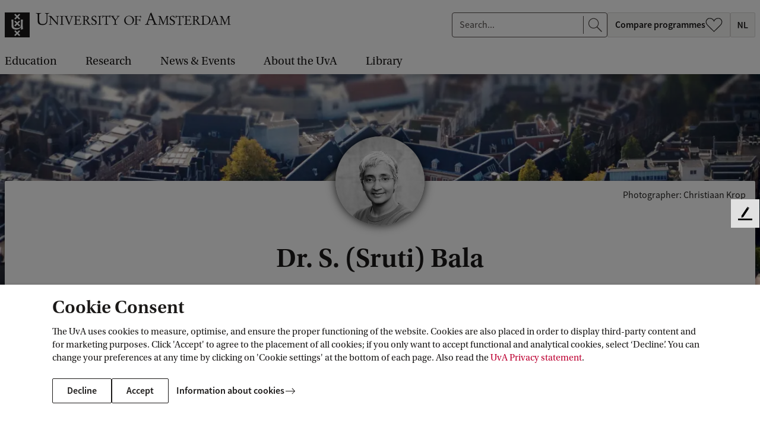

--- FILE ---
content_type: application/javascript;charset=UTF-8
request_url: https://www.uva.nl/webfiles/1765960941537/js/app.js
body_size: 301464
content:
!function(){var t,e,n,i,r={93:function(t,e,n){"use strict";n.d(e,{A:function(){return r}});var i=n(7234);function r(t,e){if("object"!=(0,i.A)(t)||!t)return t;var n=t[Symbol.toPrimitive];if(void 0!==n){var r=n.call(t,e||"default");if("object"!=(0,i.A)(r))return r;throw new TypeError("@@toPrimitive must return a primitive value.")}return("string"===e?String:Number)(t)}},437:function(t,e,n){"use strict";n.d(e,{i:function(){return s}});var i=n(2674),r=n.n(i),o=n(6986),a=n(5798),s={version:"6.9.0",_plugins:{},_uuids:[],plugin:function(t,e){var n=e||u(t),i=l(n);this._plugins[i]=this[n]=t},registerPlugin:function(t,e){var n=e?l(e):u(t.constructor).toLowerCase();t.uuid=(0,o.r7)(6,n),t.$element.attr(`data-${n}`)||t.$element.attr(`data-${n}`,t.uuid),t.$element.data("zfPlugin")||t.$element.data("zfPlugin",t),t.$element.trigger(`init.zf.${n}`),this._uuids.push(t.uuid)},unregisterPlugin:function(t){var e=l(u(t.$element.data("zfPlugin").constructor));for(var n in this._uuids.splice(this._uuids.indexOf(t.uuid),1),t.$element.removeAttr(`data-${e}`).removeData("zfPlugin").trigger(`destroyed.zf.${e}`),t)"function"==typeof t[n]&&(t[n]=null)},reInit:function(t){var e=t instanceof r();try{if(e)t.each(function(){r()(this).data("zfPlugin")._init()});else{var n=this;({object:function(t){t.forEach(function(t){t=l(t),r()("[data-"+t+"]").foundation("_init")})},string:function(){t=l(t),r()("[data-"+t+"]").foundation("_init")},undefined:function(){this.object(Object.keys(n._plugins))}})[typeof t](t)}}catch(t){console.error(t)}finally{return t}},reflow:function(t,e){void 0===e?e=Object.keys(this._plugins):"string"==typeof e&&(e=[e]);var n=this;r().each(e,function(e,i){var o=n._plugins[i];r()(t).find("[data-"+i+"]").addBack("[data-"+i+"]").filter(function(){return void 0===r()(this).data("zfPlugin")}).each(function(){var t=r()(this),e={reflow:!0};t.attr("data-options")&&t.attr("data-options").split(";").forEach(function(t){var n=t.split(":").map(function(t){return t.trim()});n[0]&&(e[n[0]]=function(t){if("true"===t)return!0;if("false"===t)return!1;if(!isNaN(1*t))return parseFloat(t);return t}(n[1]))});try{t.data("zfPlugin",new o(r()(this),e))}catch(t){console.error(t)}finally{return}})})},getFnName:u,addToJquery:function(){return r().fn.foundation=function(t){var e=typeof t,n=r()(".no-js");if(n.length&&n.removeClass("no-js"),"undefined"===e)a.z._init(),s.reflow(this);else{if("string"!==e)throw new TypeError(`We're sorry, ${e} is not a valid parameter. You must use a string representing the method you wish to invoke.`);var i=Array.prototype.slice.call(arguments,1),o=this.data("zfPlugin");if(void 0===o||void 0===o[t])throw new ReferenceError("We're sorry, '"+t+"' is not an available method for "+(o?u(o):"this element")+".");1===this.length?o[t].apply(o,i):this.each(function(e,n){o[t].apply(r()(n).data("zfPlugin"),i)})}return this},r()}};function u(t){if(void 0===Function.prototype.name){var e=/function\s([^(]{1,})\(/.exec(t.toString());return e&&e.length>1?e[1].trim():""}return void 0===t.prototype?t.constructor.name:t.prototype.constructor.name}function l(t){return t.replace(/([a-z])([A-Z])/g,"$1-$2").toLowerCase()}s.util={throttle:function(t,e){var n=null;return function(){var i=this,r=arguments;null===n&&(n=setTimeout(function(){t.apply(i,r),n=null},e))}}},window.Foundation=s,function(){Date.now&&window.Date.now||(window.Date.now=Date.now=function(){return(new Date).getTime()});for(var t=["webkit","moz"],e=0;e<t.length&&!window.requestAnimationFrame;++e){var n=t[e];window.requestAnimationFrame=window[n+"RequestAnimationFrame"],window.cancelAnimationFrame=window[n+"CancelAnimationFrame"]||window[n+"CancelRequestAnimationFrame"]}if(/iP(ad|hone|od).*OS 6/.test(window.navigator.userAgent)||!window.requestAnimationFrame||!window.cancelAnimationFrame){var i=0;window.requestAnimationFrame=function(t){var e=Date.now(),n=Math.max(i+16,e);return setTimeout(function(){t(i=n)},n-e)},window.cancelAnimationFrame=clearTimeout}window.performance&&window.performance.now||(window.performance={start:Date.now(),now:function(){return Date.now()-this.start}})}(),Function.prototype.bind||(Function.prototype.bind=function(t){if("function"!=typeof this)throw new TypeError("Function.prototype.bind - what is trying to be bound is not callable");var e=Array.prototype.slice.call(arguments,1),n=this,i=function(){},r=function(){return n.apply(this instanceof i?this:t,e.concat(Array.prototype.slice.call(arguments)))};return this.prototype&&(i.prototype=this.prototype),r.prototype=new i,r})},792:function(t,e,n){"use strict";function i(t){return i=Object.setPrototypeOf?Object.getPrototypeOf.bind():function(t){return t.__proto__||Object.getPrototypeOf(t)},i(t)}n.d(e,{A:function(){return i}})},967:function(t,e,n){"use strict";var i=n(3680);e.A=function(t){var e=function(t){for(var e=1;e<i.LO.length;e++)if(t<i.LO[e].size)return e-1;return i.LO.length-1};return t?i.LO[e(window.innerWidth)].name:e(window.innerWidth)}},1308:function(t,e,n){"use strict";n.d(e,{Ay:function(){return o},os:function(){return o}});var i=n(2465),r=n(2516),o=i.os.registerPlugin(r.H0)||i.os;o.core.Tween},1330:function(t,e,n){"use strict";var i=n(1780);e.A=function(t){var e,n=arguments.length>1&&void 0!==arguments[1]?arguments[1]:1e3,r=!1,o=function(){null==e?r=!1:(t.apply(void 0,(0,i.A)(e)),e=null,setTimeout(o,n))};return function(){for(var i=arguments.length,a=new Array(i),s=0;s<i;s++)a[s]=arguments[s];r?e=a:(t.apply(void 0,a),r=!0,setTimeout(o,n))}}},1475:function(t,e,n){"use strict";function i(t){if("undefined"!=typeof Symbol&&null!=t[Symbol.iterator]||null!=t["@@iterator"])return Array.from(t)}n.d(e,{A:function(){return i}})},1488:function(t,e,n){"use strict";function i(t,e){for(var n=0;n<e.length;n++){var i=e[n];i.enumerable=i.enumerable||!1,i.configurable=!0,"value"in i&&(i.writable=!0),Object.defineProperty(t,i.key,i)}}n.d(e,{HO:function(){return P},Kx:function(){return _},Tu:function(){return k},Ur:function(){return R},ZC:function(){return z},et:function(){return L},nu:function(){return H},q6:function(){return I},tc:function(){return w}});var r,o,a,s,u,l,c,h,d,f,p,g,m,v=function(){return r||"undefined"!=typeof window&&(r=window.gsap)&&r.registerPlugin&&r},y=1,b=[],w=[],_=[],x=Date.now,T=function(t,e){return e},k=function(t,e){return~_.indexOf(t)&&_[_.indexOf(t)+1][e]},C=function(t){return!!~f.indexOf(t)},D=function(t,e,n,i,r){return t.addEventListener(e,n,{passive:!1!==i,capture:!!r})},S=function(t,e,n,i){return t.removeEventListener(e,n,!!i)},A="scrollLeft",E="scrollTop",M=function(){return p&&p.isPressed||w.cache++},O=function(t,e){var n=function n(i){if(i||0===i){y&&(a.history.scrollRestoration="manual");var r=p&&p.isPressed;i=n.v=Math.round(i)||(p&&p.iOS?1:0),t(i),n.cacheID=w.cache,r&&T("ss",i)}else(e||w.cache!==n.cacheID||T("ref"))&&(n.cacheID=w.cache,n.v=t());return n.v+n.offset};return n.offset=0,t&&n},L={s:A,p:"left",p2:"Left",os:"right",os2:"Right",d:"width",d2:"Width",a:"x",sc:O(function(t){return arguments.length?a.scrollTo(t,I.sc()):a.pageXOffset||s[A]||u[A]||l[A]||0})},I={s:E,p:"top",p2:"Top",os:"bottom",os2:"Bottom",d:"height",d2:"Height",a:"y",op:L,sc:O(function(t){return arguments.length?a.scrollTo(L.sc(),t):a.pageYOffset||s[E]||u[E]||l[E]||0})},P=function(t,e){return(e&&e._ctx&&e._ctx.selector||r.utils.toArray)(t)[0]||("string"==typeof t&&!1!==r.config().nullTargetWarn?console.warn("Element not found:",t):null)},z=function(t,e){var n=e.s,i=e.sc;C(t)&&(t=s.scrollingElement||u);var o=w.indexOf(t),a=i===I.sc?1:2;!~o&&(o=w.push(t)-1),w[o+a]||D(t,"scroll",M);var l=w[o+a],c=l||(w[o+a]=O(k(t,n),!0)||(C(t)?i:O(function(e){return arguments.length?t[n]=e:t[n]})));return c.target=t,l||(c.smooth="smooth"===r.getProperty(t,"scrollBehavior")),c},R=function(t,e,n){var i=t,r=t,o=x(),a=o,s=e||50,u=Math.max(500,3*s),l=function(t,e){var u=x();e||u-o>s?(r=i,i=t,a=o,o=u):n?i+=t:i=r+(t-r)/(u-a)*(o-a)};return{update:l,reset:function(){r=i=n?0:i,a=o=0},getVelocity:function(t){var e=a,s=r,c=x();return(t||0===t)&&t!==i&&l(t),o===a||c-a>u?0:(i+(n?s:-s))/((n?c:o)-e)*1e3}}},N=function(t,e){return e&&!t._gsapAllow&&t.preventDefault(),t.changedTouches?t.changedTouches[0]:t},F=function(t){var e=Math.max.apply(Math,t),n=Math.min.apply(Math,t);return Math.abs(e)>=Math.abs(n)?e:n},q=function(){var t,e,n,i;(d=r.core.globals().ScrollTrigger)&&d.core&&(t=d.core,e=t.bridge||{},n=t._scrollers,i=t._proxies,n.push.apply(n,w),i.push.apply(i,_),w=n,_=i,T=function(t,n){return e[t](n)})},U=function(t){return r=t||v(),!o&&r&&"undefined"!=typeof document&&document.body&&(a=window,s=document,u=s.documentElement,l=s.body,f=[a,s,u,l],r.utils.clamp,m=r.core.context||function(){},h="onpointerenter"in l?"pointer":"mouse",c=H.isTouch=a.matchMedia&&a.matchMedia("(hover: none), (pointer: coarse)").matches?1:"ontouchstart"in a||navigator.maxTouchPoints>0||navigator.msMaxTouchPoints>0?2:0,g=H.eventTypes=("ontouchstart"in u?"touchstart,touchmove,touchcancel,touchend":"onpointerdown"in u?"pointerdown,pointermove,pointercancel,pointerup":"mousedown,mousemove,mouseup,mouseup").split(","),setTimeout(function(){return y=0},500),q(),o=1),o};L.op=I,w.cache=0;var H=function(){function t(t){this.init(t)}var e,n,f;return t.prototype.init=function(t){o||U(r)||console.warn("Please gsap.registerPlugin(Observer)"),d||q();var e=t.tolerance,n=t.dragMinimum,i=t.type,f=t.target,v=t.lineHeight,y=t.debounce,w=t.preventDefault,_=t.onStop,T=t.onStopDelay,k=t.ignore,A=t.wheelSpeed,E=t.event,O=t.onDragStart,H=t.onDragEnd,j=t.onDrag,$=t.onPress,B=t.onRelease,W=t.onRight,Y=t.onLeft,V=t.onUp,X=t.onDown,J=t.onChangeX,G=t.onChangeY,K=t.onChange,Q=t.onToggleX,Z=t.onToggleY,tt=t.onHover,et=t.onHoverEnd,nt=t.onMove,it=t.ignoreCheck,rt=t.isNormalizer,ot=t.onGestureStart,at=t.onGestureEnd,st=t.onWheel,ut=t.onEnable,lt=t.onDisable,ct=t.onClick,ht=t.scrollSpeed,dt=t.capture,ft=t.allowClicks,pt=t.lockAxis,gt=t.onLockAxis;this.target=f=P(f)||u,this.vars=t,k&&(k=r.utils.toArray(k)),e=e||1e-9,n=n||0,A=A||1,ht=ht||1,i=i||"wheel,touch,pointer",y=!1!==y,v||(v=parseFloat(a.getComputedStyle(l).lineHeight)||22);var mt,vt,yt,bt,wt,_t,xt,Tt=this,kt=0,Ct=0,Dt=t.passive||!w&&!1!==t.passive,St=z(f,L),At=z(f,I),Et=St(),Mt=At(),Ot=~i.indexOf("touch")&&!~i.indexOf("pointer")&&"pointerdown"===g[0],Lt=C(f),It=f.ownerDocument||s,Pt=[0,0,0],zt=[0,0,0],Rt=0,Nt=function(){return Rt=x()},Ft=function(t,e){return(Tt.event=t)&&k&&function(t,e){for(var n=e.length;n--;)if(e[n]===t||e[n].contains(t))return!0;return!1}(t.target,k)||e&&Ot&&"touch"!==t.pointerType||it&&it(t,e)},qt=function(){var t=Tt.deltaX=F(Pt),n=Tt.deltaY=F(zt),i=Math.abs(t)>=e,r=Math.abs(n)>=e;K&&(i||r)&&K(Tt,t,n,Pt,zt),i&&(W&&Tt.deltaX>0&&W(Tt),Y&&Tt.deltaX<0&&Y(Tt),J&&J(Tt),Q&&Tt.deltaX<0!=kt<0&&Q(Tt),kt=Tt.deltaX,Pt[0]=Pt[1]=Pt[2]=0),r&&(X&&Tt.deltaY>0&&X(Tt),V&&Tt.deltaY<0&&V(Tt),G&&G(Tt),Z&&Tt.deltaY<0!=Ct<0&&Z(Tt),Ct=Tt.deltaY,zt[0]=zt[1]=zt[2]=0),(bt||yt)&&(nt&&nt(Tt),yt&&(O&&1===yt&&O(Tt),j&&j(Tt),yt=0),bt=!1),_t&&!(_t=!1)&&gt&&gt(Tt),wt&&(st(Tt),wt=!1),mt=0},Ut=function(t,e,n){Pt[n]+=t,zt[n]+=e,Tt._vx.update(t),Tt._vy.update(e),y?mt||(mt=requestAnimationFrame(qt)):qt()},Ht=function(t,e){pt&&!xt&&(Tt.axis=xt=Math.abs(t)>Math.abs(e)?"x":"y",_t=!0),"y"!==xt&&(Pt[2]+=t,Tt._vx.update(t,!0)),"x"!==xt&&(zt[2]+=e,Tt._vy.update(e,!0)),y?mt||(mt=requestAnimationFrame(qt)):qt()},jt=function(t){if(!Ft(t,1)){var e=(t=N(t,w)).clientX,i=t.clientY,r=e-Tt.x,o=i-Tt.y,a=Tt.isDragging;Tt.x=e,Tt.y=i,(a||(r||o)&&(Math.abs(Tt.startX-e)>=n||Math.abs(Tt.startY-i)>=n))&&(yt=a?2:1,a||(Tt.isDragging=!0),Ht(r,o))}},$t=Tt.onPress=function(t){Ft(t,1)||t&&t.button||(Tt.axis=xt=null,vt.pause(),Tt.isPressed=!0,t=N(t),kt=Ct=0,Tt.startX=Tt.x=t.clientX,Tt.startY=Tt.y=t.clientY,Tt._vx.reset(),Tt._vy.reset(),D(rt?f:It,g[1],jt,Dt,!0),Tt.deltaX=Tt.deltaY=0,$&&$(Tt))},Bt=Tt.onRelease=function(t){if(!Ft(t,1)){S(rt?f:It,g[1],jt,!0);var e=!isNaN(Tt.y-Tt.startY),n=Tt.isDragging,i=n&&(Math.abs(Tt.x-Tt.startX)>3||Math.abs(Tt.y-Tt.startY)>3),o=N(t);!i&&e&&(Tt._vx.reset(),Tt._vy.reset(),w&&ft&&r.delayedCall(.08,function(){if(x()-Rt>300&&!t.defaultPrevented)if(t.target.click)t.target.click();else if(It.createEvent){var e=It.createEvent("MouseEvents");e.initMouseEvent("click",!0,!0,a,1,o.screenX,o.screenY,o.clientX,o.clientY,!1,!1,!1,!1,0,null),t.target.dispatchEvent(e)}})),Tt.isDragging=Tt.isGesturing=Tt.isPressed=!1,_&&n&&!rt&&vt.restart(!0),yt&&qt(),H&&n&&H(Tt),B&&B(Tt,i)}},Wt=function(t){return t.touches&&t.touches.length>1&&(Tt.isGesturing=!0)&&ot(t,Tt.isDragging)},Yt=function(){return(Tt.isGesturing=!1)||at(Tt)},Vt=function(t){if(!Ft(t)){var e=St(),n=At();Ut((e-Et)*ht,(n-Mt)*ht,1),Et=e,Mt=n,_&&vt.restart(!0)}},Xt=function(t){if(!Ft(t)){t=N(t,w),st&&(wt=!0);var e=(1===t.deltaMode?v:2===t.deltaMode?a.innerHeight:1)*A;Ut(t.deltaX*e,t.deltaY*e,0),_&&!rt&&vt.restart(!0)}},Jt=function(t){if(!Ft(t)){var e=t.clientX,n=t.clientY,i=e-Tt.x,r=n-Tt.y;Tt.x=e,Tt.y=n,bt=!0,_&&vt.restart(!0),(i||r)&&Ht(i,r)}},Gt=function(t){Tt.event=t,tt(Tt)},Kt=function(t){Tt.event=t,et(Tt)},Qt=function(t){return Ft(t)||N(t,w)&&ct(Tt)};vt=Tt._dc=r.delayedCall(T||.25,function(){Tt._vx.reset(),Tt._vy.reset(),vt.pause(),_&&_(Tt)}).pause(),Tt.deltaX=Tt.deltaY=0,Tt._vx=R(0,50,!0),Tt._vy=R(0,50,!0),Tt.scrollX=St,Tt.scrollY=At,Tt.isDragging=Tt.isGesturing=Tt.isPressed=!1,m(this),Tt.enable=function(t){return Tt.isEnabled||(D(Lt?It:f,"scroll",M),i.indexOf("scroll")>=0&&D(Lt?It:f,"scroll",Vt,Dt,dt),i.indexOf("wheel")>=0&&D(f,"wheel",Xt,Dt,dt),(i.indexOf("touch")>=0&&c||i.indexOf("pointer")>=0)&&(D(f,g[0],$t,Dt,dt),D(It,g[2],Bt),D(It,g[3],Bt),ft&&D(f,"click",Nt,!0,!0),ct&&D(f,"click",Qt),ot&&D(It,"gesturestart",Wt),at&&D(It,"gestureend",Yt),tt&&D(f,h+"enter",Gt),et&&D(f,h+"leave",Kt),nt&&D(f,h+"move",Jt)),Tt.isEnabled=!0,Tt.isDragging=Tt.isGesturing=Tt.isPressed=bt=yt=!1,Tt._vx.reset(),Tt._vy.reset(),Et=St(),Mt=At(),t&&t.type&&$t(t),ut&&ut(Tt)),Tt},Tt.disable=function(){Tt.isEnabled&&(b.filter(function(t){return t!==Tt&&C(t.target)}).length||S(Lt?It:f,"scroll",M),Tt.isPressed&&(Tt._vx.reset(),Tt._vy.reset(),S(rt?f:It,g[1],jt,!0)),S(Lt?It:f,"scroll",Vt,dt),S(f,"wheel",Xt,dt),S(f,g[0],$t,dt),S(It,g[2],Bt),S(It,g[3],Bt),S(f,"click",Nt,!0),S(f,"click",Qt),S(It,"gesturestart",Wt),S(It,"gestureend",Yt),S(f,h+"enter",Gt),S(f,h+"leave",Kt),S(f,h+"move",Jt),Tt.isEnabled=Tt.isPressed=Tt.isDragging=!1,lt&&lt(Tt))},Tt.kill=Tt.revert=function(){Tt.disable();var t=b.indexOf(Tt);t>=0&&b.splice(t,1),p===Tt&&(p=0)},b.push(Tt),rt&&C(f)&&(p=Tt),Tt.enable(E)},e=t,(n=[{key:"velocityX",get:function(){return this._vx.getVelocity()}},{key:"velocityY",get:function(){return this._vy.getVelocity()}}])&&i(e.prototype,n),f&&i(e,f),t}();H.version="3.13.0",H.create=function(t){return new H(t)},H.register=U,H.getAll=function(){return b.slice()},H.getById=function(t){return b.filter(function(e){return e.vars.id===t})[0]},v()&&r.registerPlugin(H)},1780:function(t,e,n){"use strict";n.d(e,{A:function(){return s}});var i=n(8805),r=n(1475),o=n(8218),a=n(5301);function s(t){return(0,i.A)(t)||(0,r.A)(t)||(0,o.A)(t)||(0,a.A)()}},2391:function(t,e,n){"use strict";function i(t,e){(null==e||e>t.length)&&(e=t.length);for(var n=0,i=Array(e);n<e;n++)i[n]=t[n];return i}n.d(e,{A:function(){return i}})},2465:function(t,e,n){"use strict";function i(t){if(void 0===t)throw new ReferenceError("this hasn't been initialised - super() hasn't been called");return t}function r(t,e){t.prototype=Object.create(e.prototype),t.prototype.constructor=t,t.__proto__=e}n.d(e,{B0:function(){return bt},Dx:function(){return sn},E_:function(){return vt},J7:function(){return mn},Ks:function(){return Y},OF:function(){return z},St:function(){return gn},Uc:function(){return Ae},Vy:function(){return fe},Yz:function(){return x},Zm:function(){return Je},a0:function(){return pt},au:function(){return Ee},dg:function(){return Q},fA:function(){return mt},l1:function(){return cn},l_:function(){return ee},n:function(){return gt},n6:function(){return je},os:function(){return En},qA:function(){return De},vM:function(){return B},vQ:function(){return L},vX:function(){return $},wU:function(){return ut}});var o,a,s,u,l,c,h,d,f,p,g,m,v,y,b,w,_,x={autoSleep:120,force3D:"auto",nullTargetWarn:1,units:{lineHeight:""}},T={duration:.5,overwrite:!1,delay:0},k=1e8,C=1e-8,D=2*Math.PI,S=D/4,A=0,E=Math.sqrt,M=Math.cos,O=Math.sin,L=function(t){return"string"==typeof t},I=function(t){return"function"==typeof t},P=function(t){return"number"==typeof t},z=function(t){return void 0===t},R=function(t){return"object"==typeof t},N=function(t){return!1!==t},F=function(){return"undefined"!=typeof window},q=function(t){return I(t)||L(t)},U="function"==typeof ArrayBuffer&&ArrayBuffer.isView||function(){},H=Array.isArray,j=/(?:-?\.?\d|\.)+/gi,$=/[-+=.]*\d+[.e\-+]*\d*[e\-+]*\d*/g,B=/[-+=.]*\d+[.e-]*\d*[a-z%]*/g,W=/[-+=.]*\d+\.?\d*(?:e-|e\+)?\d*/gi,Y=/[+-]=-?[.\d]+/,V=/[^,'"\[\]\s]+/gi,X=/^[+\-=e\s\d]*\d+[.\d]*([a-z]*|%)\s*$/i,J={},G={},K=function(t){return(G=St(t,J))&&En},Q=function(t,e){return console.warn("Invalid property",t,"set to",e,"Missing plugin? gsap.registerPlugin()")},Z=function(t,e){return!e&&console.warn(t)},tt=function(t,e){return t&&(J[t]=e)&&G&&(G[t]=e)||J},et=function(){return 0},nt={suppressEvents:!0,isStart:!0,kill:!1},it={suppressEvents:!0,kill:!1},rt={suppressEvents:!0},ot={},at=[],st={},ut={},lt={},ct=30,ht=[],dt="",ft=function(t){var e,n,i=t[0];if(R(i)||I(i)||(t=[t]),!(e=(i._gsap||{}).harness)){for(n=ht.length;n--&&!ht[n].targetTest(i););e=ht[n]}for(n=t.length;n--;)t[n]&&(t[n]._gsap||(t[n]._gsap=new je(t[n],e)))||t.splice(n,1);return t},pt=function(t){return t._gsap||ft(oe(t))[0]._gsap},gt=function(t,e,n){return(n=t[e])&&I(n)?t[e]():z(n)&&t.getAttribute&&t.getAttribute(e)||n},mt=function(t,e){return(t=t.split(",")).forEach(e)||t},vt=function(t){return Math.round(1e5*t)/1e5||0},yt=function(t){return Math.round(1e7*t)/1e7||0},bt=function(t,e){var n=e.charAt(0),i=parseFloat(e.substr(2));return t=parseFloat(t),"+"===n?t+i:"-"===n?t-i:"*"===n?t*i:t/i},wt=function(t,e){for(var n=e.length,i=0;t.indexOf(e[i])<0&&++i<n;);return i<n},_t=function(){var t,e,n=at.length,i=at.slice(0);for(st={},at.length=0,t=0;t<n;t++)(e=i[t])&&e._lazy&&(e.render(e._lazy[0],e._lazy[1],!0)._lazy=0)},xt=function(t){return!!(t._initted||t._startAt||t.add)},Tt=function(t,e,n,i){at.length&&!a&&_t(),t.render(e,n,i||!!(a&&e<0&&xt(t))),at.length&&!a&&_t()},kt=function(t){var e=parseFloat(t);return(e||0===e)&&(t+"").match(V).length<2?e:L(t)?t.trim():t},Ct=function(t){return t},Dt=function(t,e){for(var n in e)n in t||(t[n]=e[n]);return t},St=function(t,e){for(var n in e)t[n]=e[n];return t},At=function t(e,n){for(var i in n)"__proto__"!==i&&"constructor"!==i&&"prototype"!==i&&(e[i]=R(n[i])?t(e[i]||(e[i]={}),n[i]):n[i]);return e},Et=function(t,e){var n,i={};for(n in t)n in e||(i[n]=t[n]);return i},Mt=function(t){var e,n=t.parent||u,i=t.keyframes?(e=H(t.keyframes),function(t,n){for(var i in n)i in t||"duration"===i&&e||"ease"===i||(t[i]=n[i])}):Dt;if(N(t.inherit))for(;n;)i(t,n.vars.defaults),n=n.parent||n._dp;return t},Ot=function(t,e,n,i,r){void 0===n&&(n="_first"),void 0===i&&(i="_last");var o,a=t[i];if(r)for(o=e[r];a&&a[r]>o;)a=a._prev;return a?(e._next=a._next,a._next=e):(e._next=t[n],t[n]=e),e._next?e._next._prev=e:t[i]=e,e._prev=a,e.parent=e._dp=t,e},Lt=function(t,e,n,i){void 0===n&&(n="_first"),void 0===i&&(i="_last");var r=e._prev,o=e._next;r?r._next=o:t[n]===e&&(t[n]=o),o?o._prev=r:t[i]===e&&(t[i]=r),e._next=e._prev=e.parent=null},It=function(t,e){t.parent&&(!e||t.parent.autoRemoveChildren)&&t.parent.remove&&t.parent.remove(t),t._act=0},Pt=function(t,e){if(t&&(!e||e._end>t._dur||e._start<0))for(var n=t;n;)n._dirty=1,n=n.parent;return t},zt=function(t,e,n,i){return t._startAt&&(a?t._startAt.revert(it):t.vars.immediateRender&&!t.vars.autoRevert||t._startAt.render(e,!0,i))},Rt=function t(e){return!e||e._ts&&t(e.parent)},Nt=function(t){return t._repeat?Ft(t._tTime,t=t.duration()+t._rDelay)*t:0},Ft=function(t,e){var n=Math.floor(t=yt(t/e));return t&&n===t?n-1:n},qt=function(t,e){return(t-e._start)*e._ts+(e._ts>=0?0:e._dirty?e.totalDuration():e._tDur)},Ut=function(t){return t._end=yt(t._start+(t._tDur/Math.abs(t._ts||t._rts||C)||0))},Ht=function(t,e){var n=t._dp;return n&&n.smoothChildTiming&&t._ts&&(t._start=yt(n._time-(t._ts>0?e/t._ts:((t._dirty?t.totalDuration():t._tDur)-e)/-t._ts)),Ut(t),n._dirty||Pt(n,t)),t},jt=function(t,e){var n;if((e._time||!e._dur&&e._initted||e._start<t._time&&(e._dur||!e.add))&&(n=qt(t.rawTime(),e),(!e._dur||te(0,e.totalDuration(),n)-e._tTime>C)&&e.render(n,!0)),Pt(t,e)._dp&&t._initted&&t._time>=t._dur&&t._ts){if(t._dur<t.duration())for(n=t;n._dp;)n.rawTime()>=0&&n.totalTime(n._tTime),n=n._dp;t._zTime=-1e-8}},$t=function(t,e,n,i){return e.parent&&It(e),e._start=yt((P(n)?n:n||t!==u?Kt(t,n,e):t._time)+e._delay),e._end=yt(e._start+(e.totalDuration()/Math.abs(e.timeScale())||0)),Ot(t,e,"_first","_last",t._sort?"_start":0),Vt(e)||(t._recent=e),i||jt(t,e),t._ts<0&&Ht(t,t._tTime),t},Bt=function(t,e){return(J.ScrollTrigger||Q("scrollTrigger",e))&&J.ScrollTrigger.create(e,t)},Wt=function(t,e,n,i,r){return Ge(t,e,r),t._initted?!n&&t._pt&&!a&&(t._dur&&!1!==t.vars.lazy||!t._dur&&t.vars.lazy)&&f!==Ee.frame?(at.push(t),t._lazy=[r,i],1):void 0:1},Yt=function t(e){var n=e.parent;return n&&n._ts&&n._initted&&!n._lock&&(n.rawTime()<0||t(n))},Vt=function(t){var e=t.data;return"isFromStart"===e||"isStart"===e},Xt=function(t,e,n,i){var r=t._repeat,o=yt(e)||0,a=t._tTime/t._tDur;return a&&!i&&(t._time*=o/t._dur),t._dur=o,t._tDur=r?r<0?1e10:yt(o*(r+1)+t._rDelay*r):o,a>0&&!i&&Ht(t,t._tTime=t._tDur*a),t.parent&&Ut(t),n||Pt(t.parent,t),t},Jt=function(t){return t instanceof Be?Pt(t):Xt(t,t._dur)},Gt={_start:0,endTime:et,totalDuration:et},Kt=function t(e,n,i){var r,o,a,s=e.labels,u=e._recent||Gt,l=e.duration()>=k?u.endTime(!1):e._dur;return L(n)&&(isNaN(n)||n in s)?(o=n.charAt(0),a="%"===n.substr(-1),r=n.indexOf("="),"<"===o||">"===o?(r>=0&&(n=n.replace(/=/,"")),("<"===o?u._start:u.endTime(u._repeat>=0))+(parseFloat(n.substr(1))||0)*(a?(r<0?u:i).totalDuration()/100:1)):r<0?(n in s||(s[n]=l),s[n]):(o=parseFloat(n.charAt(r-1)+n.substr(r+1)),a&&i&&(o=o/100*(H(i)?i[0]:i).totalDuration()),r>1?t(e,n.substr(0,r-1),i)+o:l+o)):null==n?l:+n},Qt=function(t,e,n){var i,r,o=P(e[1]),a=(o?2:1)+(t<2?0:1),s=e[a];if(o&&(s.duration=e[1]),s.parent=n,t){for(i=s,r=n;r&&!("immediateRender"in i);)i=r.vars.defaults||{},r=N(r.vars.inherit)&&r.parent;s.immediateRender=N(i.immediateRender),t<2?s.runBackwards=1:s.startAt=e[a-1]}return new en(e[0],s,e[a+1])},Zt=function(t,e){return t||0===t?e(t):e},te=function(t,e,n){return n<t?t:n>e?e:n},ee=function(t,e){return L(t)&&(e=X.exec(t))?e[1]:""},ne=[].slice,ie=function(t,e){return t&&R(t)&&"length"in t&&(!e&&!t.length||t.length-1 in t&&R(t[0]))&&!t.nodeType&&t!==l},re=function(t,e,n){return void 0===n&&(n=[]),t.forEach(function(t){var i;return L(t)&&!e||ie(t,1)?(i=n).push.apply(i,oe(t)):n.push(t)})||n},oe=function(t,e,n){return s&&!e&&s.selector?s.selector(t):!L(t)||n||!c&&Me()?H(t)?re(t,n):ie(t)?ne.call(t,0):t?[t]:[]:ne.call((e||h).querySelectorAll(t),0)},ae=function(t){return t=oe(t)[0]||Z("Invalid scope")||{},function(e){var n=t.current||t.nativeElement||t;return oe(e,n.querySelectorAll?n:n===t?Z("Invalid scope")||h.createElement("div"):t)}},se=function(t){return t.sort(function(){return.5-Math.random()})},ue=function(t){if(I(t))return t;var e=R(t)?t:{each:t},n=Ne(e.ease),i=e.from||0,r=parseFloat(e.base)||0,o={},a=i>0&&i<1,s=isNaN(i)||a,u=e.axis,l=i,c=i;return L(i)?l=c={center:.5,edges:.5,end:1}[i]||0:!a&&s&&(l=i[0],c=i[1]),function(t,a,h){var d,f,p,g,m,v,y,b,w,_=(h||e).length,x=o[_];if(!x){if(!(w="auto"===e.grid?0:(e.grid||[1,k])[1])){for(y=-k;y<(y=h[w++].getBoundingClientRect().left)&&w<_;);w<_&&w--}for(x=o[_]=[],d=s?Math.min(w,_)*l-.5:i%w,f=w===k?0:s?_*c/w-.5:i/w|0,y=0,b=k,v=0;v<_;v++)p=v%w-d,g=f-(v/w|0),x[v]=m=u?Math.abs("y"===u?g:p):E(p*p+g*g),m>y&&(y=m),m<b&&(b=m);"random"===i&&se(x),x.max=y-b,x.min=b,x.v=_=(parseFloat(e.amount)||parseFloat(e.each)*(w>_?_-1:u?"y"===u?_/w:w:Math.max(w,_/w))||0)*("edges"===i?-1:1),x.b=_<0?r-_:r,x.u=ee(e.amount||e.each)||0,n=n&&_<0?ze(n):n}return _=(x[t]-x.min)/x.max||0,yt(x.b+(n?n(_):_)*x.v)+x.u}},le=function(t){var e=Math.pow(10,((t+"").split(".")[1]||"").length);return function(n){var i=yt(Math.round(parseFloat(n)/t)*t*e);return(i-i%1)/e+(P(n)?0:ee(n))}},ce=function(t,e){var n,i,r=H(t);return!r&&R(t)&&(n=r=t.radius||k,t.values?(t=oe(t.values),(i=!P(t[0]))&&(n*=n)):t=le(t.increment)),Zt(e,r?I(t)?function(e){return i=t(e),Math.abs(i-e)<=n?i:e}:function(e){for(var r,o,a=parseFloat(i?e.x:e),s=parseFloat(i?e.y:0),u=k,l=0,c=t.length;c--;)(r=i?(r=t[c].x-a)*r+(o=t[c].y-s)*o:Math.abs(t[c]-a))<u&&(u=r,l=c);return l=!n||u<=n?t[l]:e,i||l===e||P(e)?l:l+ee(e)}:le(t))},he=function(t,e,n,i){return Zt(H(t)?!e:!0===n?!!(n=0):!i,function(){return H(t)?t[~~(Math.random()*t.length)]:(n=n||1e-5)&&(i=n<1?Math.pow(10,(n+"").length-2):1)&&Math.floor(Math.round((t-n/2+Math.random()*(e-t+.99*n))/n)*n*i)/i})},de=function(t,e,n){return Zt(n,function(n){return t[~~e(n)]})},fe=function(t){for(var e,n,i,r,o=0,a="";~(e=t.indexOf("random(",o));)i=t.indexOf(")",e),r="["===t.charAt(e+7),n=t.substr(e+7,i-e-7).match(r?V:j),a+=t.substr(o,e-o)+he(r?n:+n[0],r?0:+n[1],+n[2]||1e-5),o=i+1;return a+t.substr(o,t.length-o)},pe=function(t,e,n,i,r){var o=e-t,a=i-n;return Zt(r,function(e){return n+((e-t)/o*a||0)})},ge=function(t,e,n){var i,r,o,a=t.labels,s=k;for(i in a)(r=a[i]-e)<0==!!n&&r&&s>(r=Math.abs(r))&&(o=i,s=r);return o},me=function(t,e,n){var i,r,o,a=t.vars,u=a[e],l=s,c=t._ctx;if(u)return i=a[e+"Params"],r=a.callbackScope||t,n&&at.length&&_t(),c&&(s=c),o=i?u.apply(r,i):u.call(r),s=l,o},ve=function(t){return It(t),t.scrollTrigger&&t.scrollTrigger.kill(!!a),t.progress()<1&&me(t,"onInterrupt"),t},ye=[],be=function(t){if(t)if(t=!t.name&&t.default||t,F()||t.headless){var e=t.name,n=I(t),i=e&&!n&&t.init?function(){this._props=[]}:t,r={init:et,render:hn,add:Xe,kill:fn,modifier:dn,rawVars:0},o={targetTest:0,get:0,getSetter:sn,aliases:{},register:0};if(Me(),t!==i){if(ut[e])return;Dt(i,Dt(Et(t,r),o)),St(i.prototype,St(r,Et(t,o))),ut[i.prop=e]=i,t.targetTest&&(ht.push(i),ot[e]=1),e=("css"===e?"CSS":e.charAt(0).toUpperCase()+e.substr(1))+"Plugin"}tt(e,i),t.register&&t.register(En,i,mn)}else ye.push(t)},we=255,_e={aqua:[0,we,we],lime:[0,we,0],silver:[192,192,192],black:[0,0,0],maroon:[128,0,0],teal:[0,128,128],blue:[0,0,we],navy:[0,0,128],white:[we,we,we],olive:[128,128,0],yellow:[we,we,0],orange:[we,165,0],gray:[128,128,128],purple:[128,0,128],green:[0,128,0],red:[we,0,0],pink:[we,192,203],cyan:[0,we,we],transparent:[we,we,we,0]},xe=function(t,e,n){return(6*(t+=t<0?1:t>1?-1:0)<1?e+(n-e)*t*6:t<.5?n:3*t<2?e+(n-e)*(2/3-t)*6:e)*we+.5|0},Te=function(t,e,n){var i,r,o,a,s,u,l,c,h,d,f=t?P(t)?[t>>16,t>>8&we,t&we]:0:_e.black;if(!f){if(","===t.substr(-1)&&(t=t.substr(0,t.length-1)),_e[t])f=_e[t];else if("#"===t.charAt(0)){if(t.length<6&&(i=t.charAt(1),r=t.charAt(2),o=t.charAt(3),t="#"+i+i+r+r+o+o+(5===t.length?t.charAt(4)+t.charAt(4):"")),9===t.length)return[(f=parseInt(t.substr(1,6),16))>>16,f>>8&we,f&we,parseInt(t.substr(7),16)/255];f=[(t=parseInt(t.substr(1),16))>>16,t>>8&we,t&we]}else if("hsl"===t.substr(0,3))if(f=d=t.match(j),e){if(~t.indexOf("="))return f=t.match($),n&&f.length<4&&(f[3]=1),f}else a=+f[0]%360/360,s=+f[1]/100,i=2*(u=+f[2]/100)-(r=u<=.5?u*(s+1):u+s-u*s),f.length>3&&(f[3]*=1),f[0]=xe(a+1/3,i,r),f[1]=xe(a,i,r),f[2]=xe(a-1/3,i,r);else f=t.match(j)||_e.transparent;f=f.map(Number)}return e&&!d&&(i=f[0]/we,r=f[1]/we,o=f[2]/we,u=((l=Math.max(i,r,o))+(c=Math.min(i,r,o)))/2,l===c?a=s=0:(h=l-c,s=u>.5?h/(2-l-c):h/(l+c),a=l===i?(r-o)/h+(r<o?6:0):l===r?(o-i)/h+2:(i-r)/h+4,a*=60),f[0]=~~(a+.5),f[1]=~~(100*s+.5),f[2]=~~(100*u+.5)),n&&f.length<4&&(f[3]=1),f},ke=function(t){var e=[],n=[],i=-1;return t.split(De).forEach(function(t){var r=t.match(B)||[];e.push.apply(e,r),n.push(i+=r.length+1)}),e.c=n,e},Ce=function(t,e,n){var i,r,o,a,s="",u=(t+s).match(De),l=e?"hsla(":"rgba(",c=0;if(!u)return t;if(u=u.map(function(t){return(t=Te(t,e,1))&&l+(e?t[0]+","+t[1]+"%,"+t[2]+"%,"+t[3]:t.join(","))+")"}),n&&(o=ke(t),(i=n.c).join(s)!==o.c.join(s)))for(a=(r=t.replace(De,"1").split(B)).length-1;c<a;c++)s+=r[c]+(~i.indexOf(c)?u.shift()||l+"0,0,0,0)":(o.length?o:u.length?u:n).shift());if(!r)for(a=(r=t.split(De)).length-1;c<a;c++)s+=r[c]+u[c];return s+r[a]},De=function(){var t,e="(?:\\b(?:(?:rgb|rgba|hsl|hsla)\\(.+?\\))|\\B#(?:[0-9a-f]{3,4}){1,2}\\b";for(t in _e)e+="|"+t+"\\b";return new RegExp(e+")","gi")}(),Se=/hsl[a]?\(/,Ae=function(t){var e,n=t.join(" ");if(De.lastIndex=0,De.test(n))return e=Se.test(n),t[1]=Ce(t[1],e),t[0]=Ce(t[0],e,ke(t[1])),!0},Ee=function(){var t,e,n,i,r,o,a=Date.now,s=500,u=33,f=a(),p=f,m=1e3/240,v=m,y=[],b=function n(l){var c,h,d,g,b=a()-p,w=!0===l;if((b>s||b<0)&&(f+=b-u),((c=(d=(p+=b)-f)-v)>0||w)&&(g=++i.frame,r=d-1e3*i.time,i.time=d/=1e3,v+=c+(c>=m?4:m-c),h=1),w||(t=e(n)),h)for(o=0;o<y.length;o++)y[o](d,r,g,l)};return i={time:0,frame:0,tick:function(){b(!0)},deltaRatio:function(t){return r/(1e3/(t||60))},wake:function(){d&&(!c&&F()&&(l=c=window,h=l.document||{},J.gsap=En,(l.gsapVersions||(l.gsapVersions=[])).push(En.version),K(G||l.GreenSockGlobals||!l.gsap&&l||{}),ye.forEach(be)),n="undefined"!=typeof requestAnimationFrame&&requestAnimationFrame,t&&i.sleep(),e=n||function(t){return setTimeout(t,v-1e3*i.time+1|0)},g=1,b(2))},sleep:function(){(n?cancelAnimationFrame:clearTimeout)(t),g=0,e=et},lagSmoothing:function(t,e){s=t||1/0,u=Math.min(e||33,s)},fps:function(t){m=1e3/(t||240),v=1e3*i.time+m},add:function(t,e,n){var r=e?function(e,n,o,a){t(e,n,o,a),i.remove(r)}:t;return i.remove(t),y[n?"unshift":"push"](r),Me(),r},remove:function(t,e){~(e=y.indexOf(t))&&y.splice(e,1)&&o>=e&&o--},_listeners:y}}(),Me=function(){return!g&&Ee.wake()},Oe={},Le=/^[\d.\-M][\d.\-,\s]/,Ie=/["']/g,Pe=function(t){for(var e,n,i,r={},o=t.substr(1,t.length-3).split(":"),a=o[0],s=1,u=o.length;s<u;s++)n=o[s],e=s!==u-1?n.lastIndexOf(","):n.length,i=n.substr(0,e),r[a]=isNaN(i)?i.replace(Ie,"").trim():+i,a=n.substr(e+1).trim();return r},ze=function(t){return function(e){return 1-t(1-e)}},Re=function t(e,n){for(var i,r=e._first;r;)r instanceof Be?t(r,n):!r.vars.yoyoEase||r._yoyo&&r._repeat||r._yoyo===n||(r.timeline?t(r.timeline,n):(i=r._ease,r._ease=r._yEase,r._yEase=i,r._yoyo=n)),r=r._next},Ne=function(t,e){return t&&(I(t)?t:Oe[t]||function(t){var e,n,i,r,o=(t+"").split("("),a=Oe[o[0]];return a&&o.length>1&&a.config?a.config.apply(null,~t.indexOf("{")?[Pe(o[1])]:(e=t,n=e.indexOf("(")+1,i=e.indexOf(")"),r=e.indexOf("(",n),e.substring(n,~r&&r<i?e.indexOf(")",i+1):i)).split(",").map(kt)):Oe._CE&&Le.test(t)?Oe._CE("",t):a}(t))||e},Fe=function(t,e,n,i){void 0===n&&(n=function(t){return 1-e(1-t)}),void 0===i&&(i=function(t){return t<.5?e(2*t)/2:1-e(2*(1-t))/2});var r,o={easeIn:e,easeOut:n,easeInOut:i};return mt(t,function(t){for(var e in Oe[t]=J[t]=o,Oe[r=t.toLowerCase()]=n,o)Oe[r+("easeIn"===e?".in":"easeOut"===e?".out":".inOut")]=Oe[t+"."+e]=o[e]}),o},qe=function(t){return function(e){return e<.5?(1-t(1-2*e))/2:.5+t(2*(e-.5))/2}},Ue=function t(e,n,i){var r=n>=1?n:1,o=(i||(e?.3:.45))/(n<1?n:1),a=o/D*(Math.asin(1/r)||0),s=function(t){return 1===t?1:r*Math.pow(2,-10*t)*O((t-a)*o)+1},u="out"===e?s:"in"===e?function(t){return 1-s(1-t)}:qe(s);return o=D/o,u.config=function(n,i){return t(e,n,i)},u},He=function t(e,n){void 0===n&&(n=1.70158);var i=function(t){return t?--t*t*((n+1)*t+n)+1:0},r="out"===e?i:"in"===e?function(t){return 1-i(1-t)}:qe(i);return r.config=function(n){return t(e,n)},r};mt("Linear,Quad,Cubic,Quart,Quint,Strong",function(t,e){var n=e<5?e+1:e;Fe(t+",Power"+(n-1),e?function(t){return Math.pow(t,n)}:function(t){return t},function(t){return 1-Math.pow(1-t,n)},function(t){return t<.5?Math.pow(2*t,n)/2:1-Math.pow(2*(1-t),n)/2})}),Oe.Linear.easeNone=Oe.none=Oe.Linear.easeIn,Fe("Elastic",Ue("in"),Ue("out"),Ue()),m=7.5625,b=2*(y=1/(v=2.75)),w=2.5*y,Fe("Bounce",function(t){return 1-_(1-t)},_=function(t){return t<y?m*t*t:t<b?m*Math.pow(t-1.5/v,2)+.75:t<w?m*(t-=2.25/v)*t+.9375:m*Math.pow(t-2.625/v,2)+.984375}),Fe("Expo",function(t){return Math.pow(2,10*(t-1))*t+t*t*t*t*t*t*(1-t)}),Fe("Circ",function(t){return-(E(1-t*t)-1)}),Fe("Sine",function(t){return 1===t?1:1-M(t*S)}),Fe("Back",He("in"),He("out"),He()),Oe.SteppedEase=Oe.steps=J.SteppedEase={config:function(t,e){void 0===t&&(t=1);var n=1/t,i=t+(e?0:1),r=e?1:0;return function(t){return((i*te(0,.99999999,t)|0)+r)*n}}},T.ease=Oe["quad.out"],mt("onComplete,onUpdate,onStart,onRepeat,onReverseComplete,onInterrupt",function(t){return dt+=t+","+t+"Params,"});var je=function(t,e){this.id=A++,t._gsap=this,this.target=t,this.harness=e,this.get=e?e.get:gt,this.set=e?e.getSetter:sn},$e=function(){function t(t){this.vars=t,this._delay=+t.delay||0,(this._repeat=t.repeat===1/0?-2:t.repeat||0)&&(this._rDelay=t.repeatDelay||0,this._yoyo=!!t.yoyo||!!t.yoyoEase),this._ts=1,Xt(this,+t.duration,1,1),this.data=t.data,s&&(this._ctx=s,s.data.push(this)),g||Ee.wake()}var e=t.prototype;return e.delay=function(t){return t||0===t?(this.parent&&this.parent.smoothChildTiming&&this.startTime(this._start+t-this._delay),this._delay=t,this):this._delay},e.duration=function(t){return arguments.length?this.totalDuration(this._repeat>0?t+(t+this._rDelay)*this._repeat:t):this.totalDuration()&&this._dur},e.totalDuration=function(t){return arguments.length?(this._dirty=0,Xt(this,this._repeat<0?t:(t-this._repeat*this._rDelay)/(this._repeat+1))):this._tDur},e.totalTime=function(t,e){if(Me(),!arguments.length)return this._tTime;var n=this._dp;if(n&&n.smoothChildTiming&&this._ts){for(Ht(this,t),!n._dp||n.parent||jt(n,this);n&&n.parent;)n.parent._time!==n._start+(n._ts>=0?n._tTime/n._ts:(n.totalDuration()-n._tTime)/-n._ts)&&n.totalTime(n._tTime,!0),n=n.parent;!this.parent&&this._dp.autoRemoveChildren&&(this._ts>0&&t<this._tDur||this._ts<0&&t>0||!this._tDur&&!t)&&$t(this._dp,this,this._start-this._delay)}return(this._tTime!==t||!this._dur&&!e||this._initted&&Math.abs(this._zTime)===C||!t&&!this._initted&&(this.add||this._ptLookup))&&(this._ts||(this._pTime=t),Tt(this,t,e)),this},e.time=function(t,e){return arguments.length?this.totalTime(Math.min(this.totalDuration(),t+Nt(this))%(this._dur+this._rDelay)||(t?this._dur:0),e):this._time},e.totalProgress=function(t,e){return arguments.length?this.totalTime(this.totalDuration()*t,e):this.totalDuration()?Math.min(1,this._tTime/this._tDur):this.rawTime()>=0&&this._initted?1:0},e.progress=function(t,e){return arguments.length?this.totalTime(this.duration()*(!this._yoyo||1&this.iteration()?t:1-t)+Nt(this),e):this.duration()?Math.min(1,this._time/this._dur):this.rawTime()>0?1:0},e.iteration=function(t,e){var n=this.duration()+this._rDelay;return arguments.length?this.totalTime(this._time+(t-1)*n,e):this._repeat?Ft(this._tTime,n)+1:1},e.timeScale=function(t,e){if(!arguments.length)return-1e-8===this._rts?0:this._rts;if(this._rts===t)return this;var n=this.parent&&this._ts?qt(this.parent._time,this):this._tTime;return this._rts=+t||0,this._ts=this._ps||-1e-8===t?0:this._rts,this.totalTime(te(-Math.abs(this._delay),this.totalDuration(),n),!1!==e),Ut(this),function(t){for(var e=t.parent;e&&e.parent;)e._dirty=1,e.totalDuration(),e=e.parent;return t}(this)},e.paused=function(t){return arguments.length?(this._ps!==t&&(this._ps=t,t?(this._pTime=this._tTime||Math.max(-this._delay,this.rawTime()),this._ts=this._act=0):(Me(),this._ts=this._rts,this.totalTime(this.parent&&!this.parent.smoothChildTiming?this.rawTime():this._tTime||this._pTime,1===this.progress()&&Math.abs(this._zTime)!==C&&(this._tTime-=C)))),this):this._ps},e.startTime=function(t){if(arguments.length){this._start=t;var e=this.parent||this._dp;return e&&(e._sort||!this.parent)&&$t(e,this,t-this._delay),this}return this._start},e.endTime=function(t){return this._start+(N(t)?this.totalDuration():this.duration())/Math.abs(this._ts||1)},e.rawTime=function(t){var e=this.parent||this._dp;return e?t&&(!this._ts||this._repeat&&this._time&&this.totalProgress()<1)?this._tTime%(this._dur+this._rDelay):this._ts?qt(e.rawTime(t),this):this._tTime:this._tTime},e.revert=function(t){void 0===t&&(t=rt);var e=a;return a=t,xt(this)&&(this.timeline&&this.timeline.revert(t),this.totalTime(-.01,t.suppressEvents)),"nested"!==this.data&&!1!==t.kill&&this.kill(),a=e,this},e.globalTime=function(t){for(var e=this,n=arguments.length?t:e.rawTime();e;)n=e._start+n/(Math.abs(e._ts)||1),e=e._dp;return!this.parent&&this._sat?this._sat.globalTime(t):n},e.repeat=function(t){return arguments.length?(this._repeat=t===1/0?-2:t,Jt(this)):-2===this._repeat?1/0:this._repeat},e.repeatDelay=function(t){if(arguments.length){var e=this._time;return this._rDelay=t,Jt(this),e?this.time(e):this}return this._rDelay},e.yoyo=function(t){return arguments.length?(this._yoyo=t,this):this._yoyo},e.seek=function(t,e){return this.totalTime(Kt(this,t),N(e))},e.restart=function(t,e){return this.play().totalTime(t?-this._delay:0,N(e)),this._dur||(this._zTime=-1e-8),this},e.play=function(t,e){return null!=t&&this.seek(t,e),this.reversed(!1).paused(!1)},e.reverse=function(t,e){return null!=t&&this.seek(t||this.totalDuration(),e),this.reversed(!0).paused(!1)},e.pause=function(t,e){return null!=t&&this.seek(t,e),this.paused(!0)},e.resume=function(){return this.paused(!1)},e.reversed=function(t){return arguments.length?(!!t!==this.reversed()&&this.timeScale(-this._rts||(t?-1e-8:0)),this):this._rts<0},e.invalidate=function(){return this._initted=this._act=0,this._zTime=-1e-8,this},e.isActive=function(){var t,e=this.parent||this._dp,n=this._start;return!(e&&!(this._ts&&this._initted&&e.isActive()&&(t=e.rawTime(!0))>=n&&t<this.endTime(!0)-C))},e.eventCallback=function(t,e,n){var i=this.vars;return arguments.length>1?(e?(i[t]=e,n&&(i[t+"Params"]=n),"onUpdate"===t&&(this._onUpdate=e)):delete i[t],this):i[t]},e.then=function(t){var e=this;return new Promise(function(n){var i=I(t)?t:Ct,r=function(){var t=e.then;e.then=null,I(i)&&(i=i(e))&&(i.then||i===e)&&(e.then=t),n(i),e.then=t};e._initted&&1===e.totalProgress()&&e._ts>=0||!e._tTime&&e._ts<0?r():e._prom=r})},e.kill=function(){ve(this)},t}();Dt($e.prototype,{_time:0,_start:0,_end:0,_tTime:0,_tDur:0,_dirty:0,_repeat:0,_yoyo:!1,parent:null,_initted:!1,_rDelay:0,_ts:1,_dp:0,ratio:0,_zTime:-1e-8,_prom:0,_ps:!1,_rts:1});var Be=function(t){function e(e,n){var r;return void 0===e&&(e={}),(r=t.call(this,e)||this).labels={},r.smoothChildTiming=!!e.smoothChildTiming,r.autoRemoveChildren=!!e.autoRemoveChildren,r._sort=N(e.sortChildren),u&&$t(e.parent||u,i(r),n),e.reversed&&r.reverse(),e.paused&&r.paused(!0),e.scrollTrigger&&Bt(i(r),e.scrollTrigger),r}r(e,t);var n=e.prototype;return n.to=function(t,e,n){return Qt(0,arguments,this),this},n.from=function(t,e,n){return Qt(1,arguments,this),this},n.fromTo=function(t,e,n,i){return Qt(2,arguments,this),this},n.set=function(t,e,n){return e.duration=0,e.parent=this,Mt(e).repeatDelay||(e.repeat=0),e.immediateRender=!!e.immediateRender,new en(t,e,Kt(this,n),1),this},n.call=function(t,e,n){return $t(this,en.delayedCall(0,t,e),n)},n.staggerTo=function(t,e,n,i,r,o,a){return n.duration=e,n.stagger=n.stagger||i,n.onComplete=o,n.onCompleteParams=a,n.parent=this,new en(t,n,Kt(this,r)),this},n.staggerFrom=function(t,e,n,i,r,o,a){return n.runBackwards=1,Mt(n).immediateRender=N(n.immediateRender),this.staggerTo(t,e,n,i,r,o,a)},n.staggerFromTo=function(t,e,n,i,r,o,a,s){return i.startAt=n,Mt(i).immediateRender=N(i.immediateRender),this.staggerTo(t,e,i,r,o,a,s)},n.render=function(t,e,n){var i,r,o,s,l,c,h,d,f,p,g,m,v=this._time,y=this._dirty?this.totalDuration():this._tDur,b=this._dur,w=t<=0?0:yt(t),_=this._zTime<0!=t<0&&(this._initted||!b);if(this!==u&&w>y&&t>=0&&(w=y),w!==this._tTime||n||_){if(v!==this._time&&b&&(w+=this._time-v,t+=this._time-v),i=w,f=this._start,c=!(d=this._ts),_&&(b||(v=this._zTime),(t||!e)&&(this._zTime=t)),this._repeat){if(g=this._yoyo,l=b+this._rDelay,this._repeat<-1&&t<0)return this.totalTime(100*l+t,e,n);if(i=yt(w%l),w===y?(s=this._repeat,i=b):((s=~~(p=yt(w/l)))&&s===p&&(i=b,s--),i>b&&(i=b)),p=Ft(this._tTime,l),!v&&this._tTime&&p!==s&&this._tTime-p*l-this._dur<=0&&(p=s),g&&1&s&&(i=b-i,m=1),s!==p&&!this._lock){var x=g&&1&p,T=x===(g&&1&s);if(s<p&&(x=!x),v=x?0:w%b?b:w,this._lock=1,this.render(v||(m?0:yt(s*l)),e,!b)._lock=0,this._tTime=w,!e&&this.parent&&me(this,"onRepeat"),this.vars.repeatRefresh&&!m&&(this.invalidate()._lock=1),v&&v!==this._time||c!==!this._ts||this.vars.onRepeat&&!this.parent&&!this._act)return this;if(b=this._dur,y=this._tDur,T&&(this._lock=2,v=x?b:-1e-4,this.render(v,!0),this.vars.repeatRefresh&&!m&&this.invalidate()),this._lock=0,!this._ts&&!c)return this;Re(this,m)}}if(this._hasPause&&!this._forcing&&this._lock<2&&(h=function(t,e,n){var i;if(n>e)for(i=t._first;i&&i._start<=n;){if("isPause"===i.data&&i._start>e)return i;i=i._next}else for(i=t._last;i&&i._start>=n;){if("isPause"===i.data&&i._start<e)return i;i=i._prev}}(this,yt(v),yt(i)),h&&(w-=i-(i=h._start))),this._tTime=w,this._time=i,this._act=!d,this._initted||(this._onUpdate=this.vars.onUpdate,this._initted=1,this._zTime=t,v=0),!v&&w&&!e&&!p&&(me(this,"onStart"),this._tTime!==w))return this;if(i>=v&&t>=0)for(r=this._first;r;){if(o=r._next,(r._act||i>=r._start)&&r._ts&&h!==r){if(r.parent!==this)return this.render(t,e,n);if(r.render(r._ts>0?(i-r._start)*r._ts:(r._dirty?r.totalDuration():r._tDur)+(i-r._start)*r._ts,e,n),i!==this._time||!this._ts&&!c){h=0,o&&(w+=this._zTime=-1e-8);break}}r=o}else{r=this._last;for(var k=t<0?t:i;r;){if(o=r._prev,(r._act||k<=r._end)&&r._ts&&h!==r){if(r.parent!==this)return this.render(t,e,n);if(r.render(r._ts>0?(k-r._start)*r._ts:(r._dirty?r.totalDuration():r._tDur)+(k-r._start)*r._ts,e,n||a&&xt(r)),i!==this._time||!this._ts&&!c){h=0,o&&(w+=this._zTime=k?-1e-8:C);break}}r=o}}if(h&&!e&&(this.pause(),h.render(i>=v?0:-1e-8)._zTime=i>=v?1:-1,this._ts))return this._start=f,Ut(this),this.render(t,e,n);this._onUpdate&&!e&&me(this,"onUpdate",!0),(w===y&&this._tTime>=this.totalDuration()||!w&&v)&&(f!==this._start&&Math.abs(d)===Math.abs(this._ts)||this._lock||((t||!b)&&(w===y&&this._ts>0||!w&&this._ts<0)&&It(this,1),e||t<0&&!v||!w&&!v&&y||(me(this,w===y&&t>=0?"onComplete":"onReverseComplete",!0),this._prom&&!(w<y&&this.timeScale()>0)&&this._prom())))}return this},n.add=function(t,e){var n=this;if(P(e)||(e=Kt(this,e,t)),!(t instanceof $e)){if(H(t))return t.forEach(function(t){return n.add(t,e)}),this;if(L(t))return this.addLabel(t,e);if(!I(t))return this;t=en.delayedCall(0,t)}return this!==t?$t(this,t,e):this},n.getChildren=function(t,e,n,i){void 0===t&&(t=!0),void 0===e&&(e=!0),void 0===n&&(n=!0),void 0===i&&(i=-k);for(var r=[],o=this._first;o;)o._start>=i&&(o instanceof en?e&&r.push(o):(n&&r.push(o),t&&r.push.apply(r,o.getChildren(!0,e,n)))),o=o._next;return r},n.getById=function(t){for(var e=this.getChildren(1,1,1),n=e.length;n--;)if(e[n].vars.id===t)return e[n]},n.remove=function(t){return L(t)?this.removeLabel(t):I(t)?this.killTweensOf(t):(t.parent===this&&Lt(this,t),t===this._recent&&(this._recent=this._last),Pt(this))},n.totalTime=function(e,n){return arguments.length?(this._forcing=1,!this._dp&&this._ts&&(this._start=yt(Ee.time-(this._ts>0?e/this._ts:(this.totalDuration()-e)/-this._ts))),t.prototype.totalTime.call(this,e,n),this._forcing=0,this):this._tTime},n.addLabel=function(t,e){return this.labels[t]=Kt(this,e),this},n.removeLabel=function(t){return delete this.labels[t],this},n.addPause=function(t,e,n){var i=en.delayedCall(0,e||et,n);return i.data="isPause",this._hasPause=1,$t(this,i,Kt(this,t))},n.removePause=function(t){var e=this._first;for(t=Kt(this,t);e;)e._start===t&&"isPause"===e.data&&It(e),e=e._next},n.killTweensOf=function(t,e,n){for(var i=this.getTweensOf(t,n),r=i.length;r--;)We!==i[r]&&i[r].kill(t,e);return this},n.getTweensOf=function(t,e){for(var n,i=[],r=oe(t),o=this._first,a=P(e);o;)o instanceof en?wt(o._targets,r)&&(a?(!We||o._initted&&o._ts)&&o.globalTime(0)<=e&&o.globalTime(o.totalDuration())>e:!e||o.isActive())&&i.push(o):(n=o.getTweensOf(r,e)).length&&i.push.apply(i,n),o=o._next;return i},n.tweenTo=function(t,e){e=e||{};var n,i=this,r=Kt(i,t),o=e,a=o.startAt,s=o.onStart,u=o.onStartParams,l=o.immediateRender,c=en.to(i,Dt({ease:e.ease||"none",lazy:!1,immediateRender:!1,time:r,overwrite:"auto",duration:e.duration||Math.abs((r-(a&&"time"in a?a.time:i._time))/i.timeScale())||C,onStart:function(){if(i.pause(),!n){var t=e.duration||Math.abs((r-(a&&"time"in a?a.time:i._time))/i.timeScale());c._dur!==t&&Xt(c,t,0,1).render(c._time,!0,!0),n=1}s&&s.apply(c,u||[])}},e));return l?c.render(0):c},n.tweenFromTo=function(t,e,n){return this.tweenTo(e,Dt({startAt:{time:Kt(this,t)}},n))},n.recent=function(){return this._recent},n.nextLabel=function(t){return void 0===t&&(t=this._time),ge(this,Kt(this,t))},n.previousLabel=function(t){return void 0===t&&(t=this._time),ge(this,Kt(this,t),1)},n.currentLabel=function(t){return arguments.length?this.seek(t,!0):this.previousLabel(this._time+C)},n.shiftChildren=function(t,e,n){void 0===n&&(n=0);for(var i,r=this._first,o=this.labels;r;)r._start>=n&&(r._start+=t,r._end+=t),r=r._next;if(e)for(i in o)o[i]>=n&&(o[i]+=t);return Pt(this)},n.invalidate=function(e){var n=this._first;for(this._lock=0;n;)n.invalidate(e),n=n._next;return t.prototype.invalidate.call(this,e)},n.clear=function(t){void 0===t&&(t=!0);for(var e,n=this._first;n;)e=n._next,this.remove(n),n=e;return this._dp&&(this._time=this._tTime=this._pTime=0),t&&(this.labels={}),Pt(this)},n.totalDuration=function(t){var e,n,i,r=0,o=this,a=o._last,s=k;if(arguments.length)return o.timeScale((o._repeat<0?o.duration():o.totalDuration())/(o.reversed()?-t:t));if(o._dirty){for(i=o.parent;a;)e=a._prev,a._dirty&&a.totalDuration(),(n=a._start)>s&&o._sort&&a._ts&&!o._lock?(o._lock=1,$t(o,a,n-a._delay,1)._lock=0):s=n,n<0&&a._ts&&(r-=n,(!i&&!o._dp||i&&i.smoothChildTiming)&&(o._start+=n/o._ts,o._time-=n,o._tTime-=n),o.shiftChildren(-n,!1,-Infinity),s=0),a._end>r&&a._ts&&(r=a._end),a=e;Xt(o,o===u&&o._time>r?o._time:r,1,1),o._dirty=0}return o._tDur},e.updateRoot=function(t){if(u._ts&&(Tt(u,qt(t,u)),f=Ee.frame),Ee.frame>=ct){ct+=x.autoSleep||120;var e=u._first;if((!e||!e._ts)&&x.autoSleep&&Ee._listeners.length<2){for(;e&&!e._ts;)e=e._next;e||Ee.sleep()}}},e}($e);Dt(Be.prototype,{_lock:0,_hasPause:0,_forcing:0});var We,Ye,Ve=function(t,e,n,i,r,o,a){var s,u,l,c,h,d,f,p,g=new mn(this._pt,t,e,0,1,cn,null,r),m=0,v=0;for(g.b=n,g.e=i,n+="",(f=~(i+="").indexOf("random("))&&(i=fe(i)),o&&(o(p=[n,i],t,e),n=p[0],i=p[1]),u=n.match(W)||[];s=W.exec(i);)c=s[0],h=i.substring(m,s.index),l?l=(l+1)%5:"rgba("===h.substr(-5)&&(l=1),c!==u[v++]&&(d=parseFloat(u[v-1])||0,g._pt={_next:g._pt,p:h||1===v?h:",",s:d,c:"="===c.charAt(1)?bt(d,c)-d:parseFloat(c)-d,m:l&&l<4?Math.round:0},m=W.lastIndex);return g.c=m<i.length?i.substring(m,i.length):"",g.fp=a,(Y.test(i)||f)&&(g.e=0),this._pt=g,g},Xe=function(t,e,n,i,r,o,a,s,u,l){I(i)&&(i=i(r||0,t,o));var c,h=t[e],d="get"!==n?n:I(h)?u?t[e.indexOf("set")||!I(t["get"+e.substr(3)])?e:"get"+e.substr(3)](u):t[e]():h,f=I(h)?u?on:rn:nn;if(L(i)&&(~i.indexOf("random(")&&(i=fe(i)),"="===i.charAt(1)&&((c=bt(d,i)+(ee(d)||0))||0===c)&&(i=c)),!l||d!==i||Ye)return isNaN(d*i)||""===i?(!h&&!(e in t)&&Q(e,i),Ve.call(this,t,e,d,i,f,s||x.stringFilter,u)):(c=new mn(this._pt,t,e,+d||0,i-(d||0),"boolean"==typeof h?ln:un,0,f),u&&(c.fp=u),a&&c.modifier(a,this,t),this._pt=c)},Je=function(t,e,n,i,r,o){var a,s,u,l;if(ut[t]&&!1!==(a=new ut[t]).init(r,a.rawVars?e[t]:function(t,e,n,i,r){if(I(t)&&(t=Qe(t,r,e,n,i)),!R(t)||t.style&&t.nodeType||H(t)||U(t))return L(t)?Qe(t,r,e,n,i):t;var o,a={};for(o in t)a[o]=Qe(t[o],r,e,n,i);return a}(e[t],i,r,o,n),n,i,o)&&(n._pt=s=new mn(n._pt,r,t,0,1,a.render,a,0,a.priority),n!==p))for(u=n._ptLookup[n._targets.indexOf(r)],l=a._props.length;l--;)u[a._props[l]]=s;return a},Ge=function t(e,n,i){var r,s,l,c,h,d,f,p,g,m,v,y,b,w=e.vars,_=w.ease,x=w.startAt,D=w.immediateRender,S=w.lazy,A=w.onUpdate,E=w.runBackwards,M=w.yoyoEase,O=w.keyframes,L=w.autoRevert,I=e._dur,P=e._startAt,z=e._targets,R=e.parent,F=R&&"nested"===R.data?R.vars.targets:z,q="auto"===e._overwrite&&!o,U=e.timeline;if(U&&(!O||!_)&&(_="none"),e._ease=Ne(_,T.ease),e._yEase=M?ze(Ne(!0===M?_:M,T.ease)):0,M&&e._yoyo&&!e._repeat&&(M=e._yEase,e._yEase=e._ease,e._ease=M),e._from=!U&&!!w.runBackwards,!U||O&&!w.stagger){if(y=(p=z[0]?pt(z[0]).harness:0)&&w[p.prop],r=Et(w,ot),P&&(P._zTime<0&&P.progress(1),n<0&&E&&D&&!L?P.render(-1,!0):P.revert(E&&I?it:nt),P._lazy=0),x){if(It(e._startAt=en.set(z,Dt({data:"isStart",overwrite:!1,parent:R,immediateRender:!0,lazy:!P&&N(S),startAt:null,delay:0,onUpdate:A&&function(){return me(e,"onUpdate")},stagger:0},x))),e._startAt._dp=0,e._startAt._sat=e,n<0&&(a||!D&&!L)&&e._startAt.revert(it),D&&I&&n<=0&&i<=0)return void(n&&(e._zTime=n))}else if(E&&I&&!P)if(n&&(D=!1),l=Dt({overwrite:!1,data:"isFromStart",lazy:D&&!P&&N(S),immediateRender:D,stagger:0,parent:R},r),y&&(l[p.prop]=y),It(e._startAt=en.set(z,l)),e._startAt._dp=0,e._startAt._sat=e,n<0&&(a?e._startAt.revert(it):e._startAt.render(-1,!0)),e._zTime=n,D){if(!n)return}else t(e._startAt,C,C);for(e._pt=e._ptCache=0,S=I&&N(S)||S&&!I,s=0;s<z.length;s++){if(f=(h=z[s])._gsap||ft(z)[s]._gsap,e._ptLookup[s]=m={},st[f.id]&&at.length&&_t(),v=F===z?s:F.indexOf(h),p&&!1!==(g=new p).init(h,y||r,e,v,F)&&(e._pt=c=new mn(e._pt,h,g.name,0,1,g.render,g,0,g.priority),g._props.forEach(function(t){m[t]=c}),g.priority&&(d=1)),!p||y)for(l in r)ut[l]&&(g=Je(l,r,e,v,h,F))?g.priority&&(d=1):m[l]=c=Xe.call(e,h,l,"get",r[l],v,F,0,w.stringFilter);e._op&&e._op[s]&&e.kill(h,e._op[s]),q&&e._pt&&(We=e,u.killTweensOf(h,m,e.globalTime(n)),b=!e.parent,We=0),e._pt&&S&&(st[f.id]=1)}d&&gn(e),e._onInit&&e._onInit(e)}e._onUpdate=A,e._initted=(!e._op||e._pt)&&!b,O&&n<=0&&U.render(k,!0,!0)},Ke=function(t,e,n,i){var r,o,a=e.ease||i||"power1.inOut";if(H(e))o=n[t]||(n[t]=[]),e.forEach(function(t,n){return o.push({t:n/(e.length-1)*100,v:t,e:a})});else for(r in e)o=n[r]||(n[r]=[]),"ease"===r||o.push({t:parseFloat(t),v:e[r],e:a})},Qe=function(t,e,n,i,r){return I(t)?t.call(e,n,i,r):L(t)&&~t.indexOf("random(")?fe(t):t},Ze=dt+"repeat,repeatDelay,yoyo,repeatRefresh,yoyoEase,autoRevert",tn={};mt(Ze+",id,stagger,delay,duration,paused,scrollTrigger",function(t){return tn[t]=1});var en=function(t){function e(e,n,r,a){var s;"number"==typeof n&&(r.duration=n,n=r,r=null);var l,c,h,d,f,p,g,m,v=(s=t.call(this,a?n:Mt(n))||this).vars,y=v.duration,b=v.delay,w=v.immediateRender,_=v.stagger,T=v.overwrite,k=v.keyframes,C=v.defaults,D=v.scrollTrigger,S=v.yoyoEase,A=n.parent||u,E=(H(e)||U(e)?P(e[0]):"length"in n)?[e]:oe(e);if(s._targets=E.length?ft(E):Z("GSAP target "+e+" not found. https://gsap.com",!x.nullTargetWarn)||[],s._ptLookup=[],s._overwrite=T,k||_||q(y)||q(b)){if(n=s.vars,(l=s.timeline=new Be({data:"nested",defaults:C||{},targets:A&&"nested"===A.data?A.vars.targets:E})).kill(),l.parent=l._dp=i(s),l._start=0,_||q(y)||q(b)){if(d=E.length,g=_&&ue(_),R(_))for(f in _)~Ze.indexOf(f)&&(m||(m={}),m[f]=_[f]);for(c=0;c<d;c++)(h=Et(n,tn)).stagger=0,S&&(h.yoyoEase=S),m&&St(h,m),p=E[c],h.duration=+Qe(y,i(s),c,p,E),h.delay=(+Qe(b,i(s),c,p,E)||0)-s._delay,!_&&1===d&&h.delay&&(s._delay=b=h.delay,s._start+=b,h.delay=0),l.to(p,h,g?g(c,p,E):0),l._ease=Oe.none;l.duration()?y=b=0:s.timeline=0}else if(k){Mt(Dt(l.vars.defaults,{ease:"none"})),l._ease=Ne(k.ease||n.ease||"none");var M,O,L,I=0;if(H(k))k.forEach(function(t){return l.to(E,t,">")}),l.duration();else{for(f in h={},k)"ease"===f||"easeEach"===f||Ke(f,k[f],h,k.easeEach);for(f in h)for(M=h[f].sort(function(t,e){return t.t-e.t}),I=0,c=0;c<M.length;c++)(L={ease:(O=M[c]).e,duration:(O.t-(c?M[c-1].t:0))/100*y})[f]=O.v,l.to(E,L,I),I+=L.duration;l.duration()<y&&l.to({},{duration:y-l.duration()})}}y||s.duration(y=l.duration())}else s.timeline=0;return!0!==T||o||(We=i(s),u.killTweensOf(E),We=0),$t(A,i(s),r),n.reversed&&s.reverse(),n.paused&&s.paused(!0),(w||!y&&!k&&s._start===yt(A._time)&&N(w)&&Rt(i(s))&&"nested"!==A.data)&&(s._tTime=-1e-8,s.render(Math.max(0,-b)||0)),D&&Bt(i(s),D),s}r(e,t);var n=e.prototype;return n.render=function(t,e,n){var i,r,o,s,u,l,c,h,d,f=this._time,p=this._tDur,g=this._dur,m=t<0,v=t>p-C&&!m?p:t<C?0:t;if(g){if(v!==this._tTime||!t||n||!this._initted&&this._tTime||this._startAt&&this._zTime<0!==m||this._lazy){if(i=v,h=this.timeline,this._repeat){if(s=g+this._rDelay,this._repeat<-1&&m)return this.totalTime(100*s+t,e,n);if(i=yt(v%s),v===p?(o=this._repeat,i=g):(o=~~(u=yt(v/s)))&&o===u?(i=g,o--):i>g&&(i=g),(l=this._yoyo&&1&o)&&(d=this._yEase,i=g-i),u=Ft(this._tTime,s),i===f&&!n&&this._initted&&o===u)return this._tTime=v,this;o!==u&&(h&&this._yEase&&Re(h,l),this.vars.repeatRefresh&&!l&&!this._lock&&i!==s&&this._initted&&(this._lock=n=1,this.render(yt(s*o),!0).invalidate()._lock=0))}if(!this._initted){if(Wt(this,m?t:i,n,e,v))return this._tTime=0,this;if(!(f===this._time||n&&this.vars.repeatRefresh&&o!==u))return this;if(g!==this._dur)return this.render(t,e,n)}if(this._tTime=v,this._time=i,!this._act&&this._ts&&(this._act=1,this._lazy=0),this.ratio=c=(d||this._ease)(i/g),this._from&&(this.ratio=c=1-c),!f&&v&&!e&&!u&&(me(this,"onStart"),this._tTime!==v))return this;for(r=this._pt;r;)r.r(c,r.d),r=r._next;h&&h.render(t<0?t:h._dur*h._ease(i/this._dur),e,n)||this._startAt&&(this._zTime=t),this._onUpdate&&!e&&(m&&zt(this,t,0,n),me(this,"onUpdate")),this._repeat&&o!==u&&this.vars.onRepeat&&!e&&this.parent&&me(this,"onRepeat"),v!==this._tDur&&v||this._tTime!==v||(m&&!this._onUpdate&&zt(this,t,0,!0),(t||!g)&&(v===this._tDur&&this._ts>0||!v&&this._ts<0)&&It(this,1),e||m&&!f||!(v||f||l)||(me(this,v===p?"onComplete":"onReverseComplete",!0),this._prom&&!(v<p&&this.timeScale()>0)&&this._prom()))}}else!function(t,e,n,i){var r,o,s,u=t.ratio,l=e<0||!e&&(!t._start&&Yt(t)&&(t._initted||!Vt(t))||(t._ts<0||t._dp._ts<0)&&!Vt(t))?0:1,c=t._rDelay,h=0;if(c&&t._repeat&&(h=te(0,t._tDur,e),o=Ft(h,c),t._yoyo&&1&o&&(l=1-l),o!==Ft(t._tTime,c)&&(u=1-l,t.vars.repeatRefresh&&t._initted&&t.invalidate())),l!==u||a||i||t._zTime===C||!e&&t._zTime){if(!t._initted&&Wt(t,e,i,n,h))return;for(s=t._zTime,t._zTime=e||(n?C:0),n||(n=e&&!s),t.ratio=l,t._from&&(l=1-l),t._time=0,t._tTime=h,r=t._pt;r;)r.r(l,r.d),r=r._next;e<0&&zt(t,e,0,!0),t._onUpdate&&!n&&me(t,"onUpdate"),h&&t._repeat&&!n&&t.parent&&me(t,"onRepeat"),(e>=t._tDur||e<0)&&t.ratio===l&&(l&&It(t,1),n||a||(me(t,l?"onComplete":"onReverseComplete",!0),t._prom&&t._prom()))}else t._zTime||(t._zTime=e)}(this,t,e,n);return this},n.targets=function(){return this._targets},n.invalidate=function(e){return(!e||!this.vars.runBackwards)&&(this._startAt=0),this._pt=this._op=this._onUpdate=this._lazy=this.ratio=0,this._ptLookup=[],this.timeline&&this.timeline.invalidate(e),t.prototype.invalidate.call(this,e)},n.resetTo=function(t,e,n,i,r){g||Ee.wake(),this._ts||this.play();var o=Math.min(this._dur,(this._dp._time-this._start)*this._ts);return this._initted||Ge(this,o),function(t,e,n,i,r,o,a,s){var u,l,c,h,d=(t._pt&&t._ptCache||(t._ptCache={}))[e];if(!d)for(d=t._ptCache[e]=[],c=t._ptLookup,h=t._targets.length;h--;){if((u=c[h][e])&&u.d&&u.d._pt)for(u=u.d._pt;u&&u.p!==e&&u.fp!==e;)u=u._next;if(!u)return Ye=1,t.vars[e]="+=0",Ge(t,a),Ye=0,s?Z(e+" not eligible for reset"):1;d.push(u)}for(h=d.length;h--;)(u=(l=d[h])._pt||l).s=!i&&0!==i||r?u.s+(i||0)+o*u.c:i,u.c=n-u.s,l.e&&(l.e=vt(n)+ee(l.e)),l.b&&(l.b=u.s+ee(l.b))}(this,t,e,n,i,this._ease(o/this._dur),o,r)?this.resetTo(t,e,n,i,1):(Ht(this,0),this.parent||Ot(this._dp,this,"_first","_last",this._dp._sort?"_start":0),this.render(0))},n.kill=function(t,e){if(void 0===e&&(e="all"),!(t||e&&"all"!==e))return this._lazy=this._pt=0,this.parent?ve(this):this.scrollTrigger&&this.scrollTrigger.kill(!!a),this;if(this.timeline){var n=this.timeline.totalDuration();return this.timeline.killTweensOf(t,e,We&&!0!==We.vars.overwrite)._first||ve(this),this.parent&&n!==this.timeline.totalDuration()&&Xt(this,this._dur*this.timeline._tDur/n,0,1),this}var i,r,o,s,u,l,c,h=this._targets,d=t?oe(t):h,f=this._ptLookup,p=this._pt;if((!e||"all"===e)&&function(t,e){for(var n=t.length,i=n===e.length;i&&n--&&t[n]===e[n];);return n<0}(h,d))return"all"===e&&(this._pt=0),ve(this);for(i=this._op=this._op||[],"all"!==e&&(L(e)&&(u={},mt(e,function(t){return u[t]=1}),e=u),e=function(t,e){var n,i,r,o,a=t[0]?pt(t[0]).harness:0,s=a&&a.aliases;if(!s)return e;for(i in n=St({},e),s)if(i in n)for(r=(o=s[i].split(",")).length;r--;)n[o[r]]=n[i];return n}(h,e)),c=h.length;c--;)if(~d.indexOf(h[c]))for(u in r=f[c],"all"===e?(i[c]=e,s=r,o={}):(o=i[c]=i[c]||{},s=e),s)(l=r&&r[u])&&("kill"in l.d&&!0!==l.d.kill(u)||Lt(this,l,"_pt"),delete r[u]),"all"!==o&&(o[u]=1);return this._initted&&!this._pt&&p&&ve(this),this},e.to=function(t,n){return new e(t,n,arguments[2])},e.from=function(t,e){return Qt(1,arguments)},e.delayedCall=function(t,n,i,r){return new e(n,0,{immediateRender:!1,lazy:!1,overwrite:!1,delay:t,onComplete:n,onReverseComplete:n,onCompleteParams:i,onReverseCompleteParams:i,callbackScope:r})},e.fromTo=function(t,e,n){return Qt(2,arguments)},e.set=function(t,n){return n.duration=0,n.repeatDelay||(n.repeat=0),new e(t,n)},e.killTweensOf=function(t,e,n){return u.killTweensOf(t,e,n)},e}($e);Dt(en.prototype,{_targets:[],_lazy:0,_startAt:0,_op:0,_onInit:0}),mt("staggerTo,staggerFrom,staggerFromTo",function(t){en[t]=function(){var e=new Be,n=ne.call(arguments,0);return n.splice("staggerFromTo"===t?5:4,0,0),e[t].apply(e,n)}});var nn=function(t,e,n){return t[e]=n},rn=function(t,e,n){return t[e](n)},on=function(t,e,n,i){return t[e](i.fp,n)},an=function(t,e,n){return t.setAttribute(e,n)},sn=function(t,e){return I(t[e])?rn:z(t[e])&&t.setAttribute?an:nn},un=function(t,e){return e.set(e.t,e.p,Math.round(1e6*(e.s+e.c*t))/1e6,e)},ln=function(t,e){return e.set(e.t,e.p,!!(e.s+e.c*t),e)},cn=function(t,e){var n=e._pt,i="";if(!t&&e.b)i=e.b;else if(1===t&&e.e)i=e.e;else{for(;n;)i=n.p+(n.m?n.m(n.s+n.c*t):Math.round(1e4*(n.s+n.c*t))/1e4)+i,n=n._next;i+=e.c}e.set(e.t,e.p,i,e)},hn=function(t,e){for(var n=e._pt;n;)n.r(t,n.d),n=n._next},dn=function(t,e,n,i){for(var r,o=this._pt;o;)r=o._next,o.p===i&&o.modifier(t,e,n),o=r},fn=function(t){for(var e,n,i=this._pt;i;)n=i._next,i.p===t&&!i.op||i.op===t?Lt(this,i,"_pt"):i.dep||(e=1),i=n;return!e},pn=function(t,e,n,i){i.mSet(t,e,i.m.call(i.tween,n,i.mt),i)},gn=function(t){for(var e,n,i,r,o=t._pt;o;){for(e=o._next,n=i;n&&n.pr>o.pr;)n=n._next;(o._prev=n?n._prev:r)?o._prev._next=o:i=o,(o._next=n)?n._prev=o:r=o,o=e}t._pt=i},mn=function(){function t(t,e,n,i,r,o,a,s,u){this.t=e,this.s=i,this.c=r,this.p=n,this.r=o||un,this.d=a||this,this.set=s||nn,this.pr=u||0,this._next=t,t&&(t._prev=this)}return t.prototype.modifier=function(t,e,n){this.mSet=this.mSet||this.set,this.set=pn,this.m=t,this.mt=n,this.tween=e},t}();mt(dt+"parent,duration,ease,delay,overwrite,runBackwards,startAt,yoyo,immediateRender,repeat,repeatDelay,data,paused,reversed,lazy,callbackScope,stringFilter,id,yoyoEase,stagger,inherit,repeatRefresh,keyframes,autoRevert,scrollTrigger",function(t){return ot[t]=1}),J.TweenMax=J.TweenLite=en,J.TimelineLite=J.TimelineMax=Be,u=new Be({sortChildren:!1,defaults:T,autoRemoveChildren:!0,id:"root",smoothChildTiming:!0}),x.stringFilter=Ae;var vn=[],yn={},bn=[],wn=0,_n=0,xn=function(t){return(yn[t]||bn).map(function(t){return t()})},Tn=function(){var t=Date.now(),e=[];t-wn>2&&(xn("matchMediaInit"),vn.forEach(function(t){var n,i,r,o,a=t.queries,s=t.conditions;for(i in a)(n=l.matchMedia(a[i]).matches)&&(r=1),n!==s[i]&&(s[i]=n,o=1);o&&(t.revert(),r&&e.push(t))}),xn("matchMediaRevert"),e.forEach(function(t){return t.onMatch(t,function(e){return t.add(null,e)})}),wn=t,xn("matchMedia"))},kn=function(){function t(t,e){this.selector=e&&ae(e),this.data=[],this._r=[],this.isReverted=!1,this.id=_n++,t&&this.add(t)}var e=t.prototype;return e.add=function(t,e,n){I(t)&&(n=e,e=t,t=I);var i=this,r=function(){var t,r=s,o=i.selector;return r&&r!==i&&r.data.push(i),n&&(i.selector=ae(n)),s=i,t=e.apply(i,arguments),I(t)&&i._r.push(t),s=r,i.selector=o,i.isReverted=!1,t};return i.last=r,t===I?r(i,function(t){return i.add(null,t)}):t?i[t]=r:r},e.ignore=function(t){var e=s;s=null,t(this),s=e},e.getTweens=function(){var e=[];return this.data.forEach(function(n){return n instanceof t?e.push.apply(e,n.getTweens()):n instanceof en&&!(n.parent&&"nested"===n.parent.data)&&e.push(n)}),e},e.clear=function(){this._r.length=this.data.length=0},e.kill=function(t,e){var n=this;if(t?function(){for(var e,i=n.getTweens(),r=n.data.length;r--;)"isFlip"===(e=n.data[r]).data&&(e.revert(),e.getChildren(!0,!0,!1).forEach(function(t){return i.splice(i.indexOf(t),1)}));for(i.map(function(t){return{g:t._dur||t._delay||t._sat&&!t._sat.vars.immediateRender?t.globalTime(0):-1/0,t:t}}).sort(function(t,e){return e.g-t.g||-1/0}).forEach(function(e){return e.t.revert(t)}),r=n.data.length;r--;)(e=n.data[r])instanceof Be?"nested"!==e.data&&(e.scrollTrigger&&e.scrollTrigger.revert(),e.kill()):!(e instanceof en)&&e.revert&&e.revert(t);n._r.forEach(function(e){return e(t,n)}),n.isReverted=!0}():this.data.forEach(function(t){return t.kill&&t.kill()}),this.clear(),e)for(var i=vn.length;i--;)vn[i].id===this.id&&vn.splice(i,1)},e.revert=function(t){this.kill(t||{})},t}(),Cn=function(){function t(t){this.contexts=[],this.scope=t,s&&s.data.push(this)}var e=t.prototype;return e.add=function(t,e,n){R(t)||(t={matches:t});var i,r,o,a=new kn(0,n||this.scope),u=a.conditions={};for(r in s&&!a.selector&&(a.selector=s.selector),this.contexts.push(a),e=a.add("onMatch",e),a.queries=t,t)"all"===r?o=1:(i=l.matchMedia(t[r]))&&(vn.indexOf(a)<0&&vn.push(a),(u[r]=i.matches)&&(o=1),i.addListener?i.addListener(Tn):i.addEventListener("change",Tn));return o&&e(a,function(t){return a.add(null,t)}),this},e.revert=function(t){this.kill(t||{})},e.kill=function(t){this.contexts.forEach(function(e){return e.kill(t,!0)})},t}(),Dn={registerPlugin:function(){for(var t=arguments.length,e=new Array(t),n=0;n<t;n++)e[n]=arguments[n];e.forEach(function(t){return be(t)})},timeline:function(t){return new Be(t)},getTweensOf:function(t,e){return u.getTweensOf(t,e)},getProperty:function(t,e,n,i){L(t)&&(t=oe(t)[0]);var r=pt(t||{}).get,o=n?Ct:kt;return"native"===n&&(n=""),t?e?o((ut[e]&&ut[e].get||r)(t,e,n,i)):function(e,n,i){return o((ut[e]&&ut[e].get||r)(t,e,n,i))}:t},quickSetter:function(t,e,n){if((t=oe(t)).length>1){var i=t.map(function(t){return En.quickSetter(t,e,n)}),r=i.length;return function(t){for(var e=r;e--;)i[e](t)}}t=t[0]||{};var o=ut[e],a=pt(t),s=a.harness&&(a.harness.aliases||{})[e]||e,u=o?function(e){var i=new o;p._pt=0,i.init(t,n?e+n:e,p,0,[t]),i.render(1,i),p._pt&&hn(1,p)}:a.set(t,s);return o?u:function(e){return u(t,s,n?e+n:e,a,1)}},quickTo:function(t,e,n){var i,r=En.to(t,Dt(((i={})[e]="+=0.1",i.paused=!0,i.stagger=0,i),n||{})),o=function(t,n,i){return r.resetTo(e,t,n,i)};return o.tween=r,o},isTweening:function(t){return u.getTweensOf(t,!0).length>0},defaults:function(t){return t&&t.ease&&(t.ease=Ne(t.ease,T.ease)),At(T,t||{})},config:function(t){return At(x,t||{})},registerEffect:function(t){var e=t.name,n=t.effect,i=t.plugins,r=t.defaults,o=t.extendTimeline;(i||"").split(",").forEach(function(t){return t&&!ut[t]&&!J[t]&&Z(e+" effect requires "+t+" plugin.")}),lt[e]=function(t,e,i){return n(oe(t),Dt(e||{},r),i)},o&&(Be.prototype[e]=function(t,n,i){return this.add(lt[e](t,R(n)?n:(i=n)&&{},this),i)})},registerEase:function(t,e){Oe[t]=Ne(e)},parseEase:function(t,e){return arguments.length?Ne(t,e):Oe},getById:function(t){return u.getById(t)},exportRoot:function(t,e){void 0===t&&(t={});var n,i,r=new Be(t);for(r.smoothChildTiming=N(t.smoothChildTiming),u.remove(r),r._dp=0,r._time=r._tTime=u._time,n=u._first;n;)i=n._next,!e&&!n._dur&&n instanceof en&&n.vars.onComplete===n._targets[0]||$t(r,n,n._start-n._delay),n=i;return $t(u,r,0),r},context:function(t,e){return t?new kn(t,e):s},matchMedia:function(t){return new Cn(t)},matchMediaRefresh:function(){return vn.forEach(function(t){var e,n,i=t.conditions;for(n in i)i[n]&&(i[n]=!1,e=1);e&&t.revert()})||Tn()},addEventListener:function(t,e){var n=yn[t]||(yn[t]=[]);~n.indexOf(e)||n.push(e)},removeEventListener:function(t,e){var n=yn[t],i=n&&n.indexOf(e);i>=0&&n.splice(i,1)},utils:{wrap:function t(e,n,i){var r=n-e;return H(e)?de(e,t(0,e.length),n):Zt(i,function(t){return(r+(t-e)%r)%r+e})},wrapYoyo:function t(e,n,i){var r=n-e,o=2*r;return H(e)?de(e,t(0,e.length-1),n):Zt(i,function(t){return e+((t=(o+(t-e)%o)%o||0)>r?o-t:t)})},distribute:ue,random:he,snap:ce,normalize:function(t,e,n){return pe(t,e,0,1,n)},getUnit:ee,clamp:function(t,e,n){return Zt(n,function(n){return te(t,e,n)})},splitColor:Te,toArray:oe,selector:ae,mapRange:pe,pipe:function(){for(var t=arguments.length,e=new Array(t),n=0;n<t;n++)e[n]=arguments[n];return function(t){return e.reduce(function(t,e){return e(t)},t)}},unitize:function(t,e){return function(n){return t(parseFloat(n))+(e||ee(n))}},interpolate:function t(e,n,i,r){var o=isNaN(e+n)?0:function(t){return(1-t)*e+t*n};if(!o){var a,s,u,l,c,h=L(e),d={};if(!0===i&&(r=1)&&(i=null),h)e={p:e},n={p:n};else if(H(e)&&!H(n)){for(u=[],l=e.length,c=l-2,s=1;s<l;s++)u.push(t(e[s-1],e[s]));l--,o=function(t){t*=l;var e=Math.min(c,~~t);return u[e](t-e)},i=n}else r||(e=St(H(e)?[]:{},e));if(!u){for(a in n)Xe.call(d,e,a,"get",n[a]);o=function(t){return hn(t,d)||(h?e.p:e)}}}return Zt(i,o)},shuffle:se},install:K,effects:lt,ticker:Ee,updateRoot:Be.updateRoot,plugins:ut,globalTimeline:u,core:{PropTween:mn,globals:tt,Tween:en,Timeline:Be,Animation:$e,getCache:pt,_removeLinkedListItem:Lt,reverting:function(){return a},context:function(t){return t&&s&&(s.data.push(t),t._ctx=s),s},suppressOverwrites:function(t){return o=t}}};mt("to,from,fromTo,delayedCall,set,killTweensOf",function(t){return Dn[t]=en[t]}),Ee.add(Be.updateRoot),p=Dn.to({},{duration:0});var Sn=function(t,e){for(var n=t._pt;n&&n.p!==e&&n.op!==e&&n.fp!==e;)n=n._next;return n},An=function(t,e){return{name:t,headless:1,rawVars:1,init:function(t,n,i){i._onInit=function(t){var i,r;if(L(n)&&(i={},mt(n,function(t){return i[t]=1}),n=i),e){for(r in i={},n)i[r]=e(n[r]);n=i}!function(t,e){var n,i,r,o=t._targets;for(n in e)for(i=o.length;i--;)(r=t._ptLookup[i][n])&&(r=r.d)&&(r._pt&&(r=Sn(r,n)),r&&r.modifier&&r.modifier(e[n],t,o[i],n))}(t,n)}}}},En=Dn.registerPlugin({name:"attr",init:function(t,e,n,i,r){var o,a,s;for(o in this.tween=n,e)s=t.getAttribute(o)||"",(a=this.add(t,"setAttribute",(s||0)+"",e[o],i,r,0,0,o)).op=o,a.b=s,this._props.push(o)},render:function(t,e){for(var n=e._pt;n;)a?n.set(n.t,n.p,n.b,n):n.r(t,n.d),n=n._next}},{name:"endArray",headless:1,init:function(t,e){for(var n=e.length;n--;)this.add(t,n,t[n]||0,e[n],0,0,0,0,0,1)}},An("roundProps",le),An("modifiers"),An("snap",ce))||Dn;en.version=Be.version=En.version="3.13.0",d=1,F()&&Me();Oe.Power0,Oe.Power1,Oe.Power2,Oe.Power3,Oe.Power4,Oe.Linear,Oe.Quad,Oe.Cubic,Oe.Quart,Oe.Quint,Oe.Strong,Oe.Elastic,Oe.Back,Oe.SteppedEase,Oe.Bounce,Oe.Sine,Oe.Expo,Oe.Circ},2516:function(t,e,n){"use strict";n.d(e,{H0:function(){return Ct}});var i,r,o,a,s,u,l,c,h=n(2465),d={},f=180/Math.PI,p=Math.PI/180,g=Math.atan2,m=/([A-Z])/g,v=/(left|right|width|margin|padding|x)/i,y=/[\s,\(]\S/,b={autoAlpha:"opacity,visibility",scale:"scaleX,scaleY",alpha:"opacity"},w=function(t,e){return e.set(e.t,e.p,Math.round(1e4*(e.s+e.c*t))/1e4+e.u,e)},_=function(t,e){return e.set(e.t,e.p,1===t?e.e:Math.round(1e4*(e.s+e.c*t))/1e4+e.u,e)},x=function(t,e){return e.set(e.t,e.p,t?Math.round(1e4*(e.s+e.c*t))/1e4+e.u:e.b,e)},T=function(t,e){var n=e.s+e.c*t;e.set(e.t,e.p,~~(n+(n<0?-.5:.5))+e.u,e)},k=function(t,e){return e.set(e.t,e.p,t?e.e:e.b,e)},C=function(t,e){return e.set(e.t,e.p,1!==t?e.b:e.e,e)},D=function(t,e,n){return t.style[e]=n},S=function(t,e,n){return t.style.setProperty(e,n)},A=function(t,e,n){return t._gsap[e]=n},E=function(t,e,n){return t._gsap.scaleX=t._gsap.scaleY=n},M=function(t,e,n,i,r){var o=t._gsap;o.scaleX=o.scaleY=n,o.renderTransform(r,o)},O=function(t,e,n,i,r){var o=t._gsap;o[e]=n,o.renderTransform(r,o)},L="transform",I=L+"Origin",P=function t(e,n){var i=this,r=this.target,o=r.style,a=r._gsap;if(e in d&&o){if(this.tfm=this.tfm||{},"transform"===e)return b.transform.split(",").forEach(function(e){return t.call(i,e,n)});if(~(e=b[e]||e).indexOf(",")?e.split(",").forEach(function(t){return i.tfm[t]=Q(r,t)}):this.tfm[e]=a.x?a[e]:Q(r,e),e===I&&(this.tfm.zOrigin=a.zOrigin),this.props.indexOf(L)>=0)return;a.svg&&(this.svgo=r.getAttribute("data-svg-origin"),this.props.push(I,n,"")),e=L}(o||n)&&this.props.push(e,n,o[e])},z=function(t){t.translate&&(t.removeProperty("translate"),t.removeProperty("scale"),t.removeProperty("rotate"))},R=function(){var t,e,n=this.props,i=this.target,r=i.style,o=i._gsap;for(t=0;t<n.length;t+=3)n[t+1]?2===n[t+1]?i[n[t]](n[t+2]):i[n[t]]=n[t+2]:n[t+2]?r[n[t]]=n[t+2]:r.removeProperty("--"===n[t].substr(0,2)?n[t]:n[t].replace(m,"-$1").toLowerCase());if(this.tfm){for(e in this.tfm)o[e]=this.tfm[e];o.svg&&(o.renderTransform(),i.setAttribute("data-svg-origin",this.svgo||"")),(t=l())&&t.isStart||r[L]||(z(r),o.zOrigin&&r[I]&&(r[I]+=" "+o.zOrigin+"px",o.zOrigin=0,o.renderTransform()),o.uncache=1)}},N=function(t,e){var n={target:t,props:[],revert:R,save:P};return t._gsap||h.os.core.getCache(t),e&&t.style&&t.nodeType&&e.split(",").forEach(function(t){return n.save(t)}),n},F=function(t,e){var n=r.createElementNS?r.createElementNS((e||"http://www.w3.org/1999/xhtml").replace(/^https/,"http"),t):r.createElement(t);return n&&n.style?n:r.createElement(t)},q=function t(e,n,i){var r=getComputedStyle(e);return r[n]||r.getPropertyValue(n.replace(m,"-$1").toLowerCase())||r.getPropertyValue(n)||!i&&t(e,H(n)||n,1)||""},U="O,Moz,ms,Ms,Webkit".split(","),H=function(t,e,n){var i=(e||s).style,r=5;if(t in i&&!n)return t;for(t=t.charAt(0).toUpperCase()+t.substr(1);r--&&!(U[r]+t in i););return r<0?null:(3===r?"ms":r>=0?U[r]:"")+t},j=function(){"undefined"!=typeof window&&window.document&&(i=window,r=i.document,o=r.documentElement,s=F("div")||{style:{}},F("div"),L=H(L),I=L+"Origin",s.style.cssText="border-width:0;line-height:0;position:absolute;padding:0",c=!!H("perspective"),l=h.os.core.reverting,a=1)},$=function(t){var e,n=t.ownerSVGElement,i=F("svg",n&&n.getAttribute("xmlns")||"http://www.w3.org/2000/svg"),r=t.cloneNode(!0);r.style.display="block",i.appendChild(r),o.appendChild(i);try{e=r.getBBox()}catch(t){}return i.removeChild(r),o.removeChild(i),e},B=function(t,e){for(var n=e.length;n--;)if(t.hasAttribute(e[n]))return t.getAttribute(e[n])},W=function(t){var e,n;try{e=t.getBBox()}catch(i){e=$(t),n=1}return e&&(e.width||e.height)||n||(e=$(t)),!e||e.width||e.x||e.y?e:{x:+B(t,["x","cx","x1"])||0,y:+B(t,["y","cy","y1"])||0,width:0,height:0}},Y=function(t){return!(!t.getCTM||t.parentNode&&!t.ownerSVGElement||!W(t))},V=function(t,e){if(e){var n,i=t.style;e in d&&e!==I&&(e=L),i.removeProperty?("ms"!==(n=e.substr(0,2))&&"webkit"!==e.substr(0,6)||(e="-"+e),i.removeProperty("--"===n?e:e.replace(m,"-$1").toLowerCase())):i.removeAttribute(e)}},X=function(t,e,n,i,r,o){var a=new h.J7(t._pt,e,n,0,1,o?C:k);return t._pt=a,a.b=i,a.e=r,t._props.push(n),a},J={deg:1,rad:1,turn:1},G={grid:1,flex:1},K=function t(e,n,i,o){var a,u,l,c,f=parseFloat(i)||0,p=(i+"").trim().substr((f+"").length)||"px",g=s.style,m=v.test(n),y="svg"===e.tagName.toLowerCase(),b=(y?"client":"offset")+(m?"Width":"Height"),w=100,_="px"===o,x="%"===o;if(o===p||!f||J[o]||J[p])return f;if("px"!==p&&!_&&(f=t(e,n,i,"px")),c=e.getCTM&&Y(e),(x||"%"===p)&&(d[n]||~n.indexOf("adius")))return a=c?e.getBBox()[m?"width":"height"]:e[b],(0,h.E_)(x?f/a*w:f/100*a);if(g[m?"width":"height"]=w+(_?p:o),u="rem"!==o&&~n.indexOf("adius")||"em"===o&&e.appendChild&&!y?e:e.parentNode,c&&(u=(e.ownerSVGElement||{}).parentNode),u&&u!==r&&u.appendChild||(u=r.body),(l=u._gsap)&&x&&l.width&&m&&l.time===h.au.time&&!l.uncache)return(0,h.E_)(f/l.width*w);if(!x||"height"!==n&&"width"!==n)(x||"%"===p)&&!G[q(u,"display")]&&(g.position=q(e,"position")),u===e&&(g.position="static"),u.appendChild(s),a=s[b],u.removeChild(s),g.position="absolute";else{var T=e.style[n];e.style[n]=w+o,a=e[b],T?e.style[n]=T:V(e,n)}return m&&x&&((l=(0,h.a0)(u)).time=h.au.time,l.width=u[b]),(0,h.E_)(_?a*f/w:a&&f?w/a*f:0)},Q=function(t,e,n,i){var r;return a||j(),e in b&&"transform"!==e&&~(e=b[e]).indexOf(",")&&(e=e.split(",")[0]),d[e]&&"transform"!==e?(r=ct(t,i),r="transformOrigin"!==e?r[e]:r.svg?r.origin:ht(q(t,I))+" "+r.zOrigin+"px"):(!(r=t.style[e])||"auto"===r||i||~(r+"").indexOf("calc("))&&(r=it[e]&&it[e](t,e,n)||q(t,e)||(0,h.n)(t,e)||("opacity"===e?1:0)),n&&!~(r+"").trim().indexOf(" ")?K(t,e,r,n)+n:r},Z=function(t,e,n,i){if(!n||"none"===n){var r=H(e,t,1),o=r&&q(t,r,1);o&&o!==n?(e=r,n=o):"borderColor"===e&&(n=q(t,"borderTopColor"))}var a,s,u,l,c,d,f,p,g,m,v,y=new h.J7(this._pt,t.style,e,0,1,h.l1),b=0,w=0;if(y.b=n,y.e=i,n+="","var(--"===(i+="").substring(0,6)&&(i=q(t,i.substring(4,i.indexOf(")")))),"auto"===i&&(d=t.style[e],t.style[e]=i,i=q(t,e)||i,d?t.style[e]=d:V(t,e)),a=[n,i],(0,h.Uc)(a),i=a[1],u=(n=a[0]).match(h.vM)||[],(i.match(h.vM)||[]).length){for(;s=h.vM.exec(i);)f=s[0],g=i.substring(b,s.index),c?c=(c+1)%5:"rgba("!==g.substr(-5)&&"hsla("!==g.substr(-5)||(c=1),f!==(d=u[w++]||"")&&(l=parseFloat(d)||0,v=d.substr((l+"").length),"="===f.charAt(1)&&(f=(0,h.B0)(l,f)+v),p=parseFloat(f),m=f.substr((p+"").length),b=h.vM.lastIndex-m.length,m||(m=m||h.Yz.units[e]||v,b===i.length&&(i+=m,y.e+=m)),v!==m&&(l=K(t,e,d,m)||0),y._pt={_next:y._pt,p:g||1===w?g:",",s:l,c:p-l,m:c&&c<4||"zIndex"===e?Math.round:0});y.c=b<i.length?i.substring(b,i.length):""}else y.r="display"===e&&"none"===i?C:k;return h.Ks.test(i)&&(y.e=0),this._pt=y,y},tt={top:"0%",bottom:"100%",left:"0%",right:"100%",center:"50%"},et=function(t){var e=t.split(" "),n=e[0],i=e[1]||"50%";return"top"!==n&&"bottom"!==n&&"left"!==i&&"right"!==i||(t=n,n=i,i=t),e[0]=tt[n]||n,e[1]=tt[i]||i,e.join(" ")},nt=function(t,e){if(e.tween&&e.tween._time===e.tween._dur){var n,i,r,o=e.t,a=o.style,s=e.u,u=o._gsap;if("all"===s||!0===s)a.cssText="",i=1;else for(r=(s=s.split(",")).length;--r>-1;)n=s[r],d[n]&&(i=1,n="transformOrigin"===n?I:L),V(o,n);i&&(V(o,L),u&&(u.svg&&o.removeAttribute("transform"),a.scale=a.rotate=a.translate="none",ct(o,1),u.uncache=1,z(a)))}},it={clearProps:function(t,e,n,i,r){if("isFromStart"!==r.data){var o=t._pt=new h.J7(t._pt,e,n,0,0,nt);return o.u=i,o.pr=-10,o.tween=r,t._props.push(n),1}}},rt=[1,0,0,1,0,0],ot={},at=function(t){return"matrix(1, 0, 0, 1, 0, 0)"===t||"none"===t||!t},st=function(t){var e=q(t,L);return at(e)?rt:e.substr(7).match(h.vX).map(h.E_)},ut=function(t,e){var n,i,r,a,s=t._gsap||(0,h.a0)(t),u=t.style,l=st(t);return s.svg&&t.getAttribute("transform")?"1,0,0,1,0,0"===(l=[(r=t.transform.baseVal.consolidate().matrix).a,r.b,r.c,r.d,r.e,r.f]).join(",")?rt:l:(l!==rt||t.offsetParent||t===o||s.svg||(r=u.display,u.display="block",(n=t.parentNode)&&(t.offsetParent||t.getBoundingClientRect().width)||(a=1,i=t.nextElementSibling,o.appendChild(t)),l=st(t),r?u.display=r:V(t,"display"),a&&(i?n.insertBefore(t,i):n?n.appendChild(t):o.removeChild(t))),e&&l.length>6?[l[0],l[1],l[4],l[5],l[12],l[13]]:l)},lt=function(t,e,n,i,r,o){var a,s,u,l=t._gsap,c=r||ut(t,!0),h=l.xOrigin||0,d=l.yOrigin||0,f=l.xOffset||0,p=l.yOffset||0,g=c[0],m=c[1],v=c[2],y=c[3],b=c[4],w=c[5],_=e.split(" "),x=parseFloat(_[0])||0,T=parseFloat(_[1])||0;n?c!==rt&&(s=g*y-m*v)&&(u=x*(-m/s)+T*(g/s)-(g*w-m*b)/s,x=x*(y/s)+T*(-v/s)+(v*w-y*b)/s,T=u):(x=(a=W(t)).x+(~_[0].indexOf("%")?x/100*a.width:x),T=a.y+(~(_[1]||_[0]).indexOf("%")?T/100*a.height:T)),i||!1!==i&&l.smooth?(b=x-h,w=T-d,l.xOffset=f+(b*g+w*v)-b,l.yOffset=p+(b*m+w*y)-w):l.xOffset=l.yOffset=0,l.xOrigin=x,l.yOrigin=T,l.smooth=!!i,l.origin=e,l.originIsAbsolute=!!n,t.style[I]="0px 0px",o&&(X(o,l,"xOrigin",h,x),X(o,l,"yOrigin",d,T),X(o,l,"xOffset",f,l.xOffset),X(o,l,"yOffset",p,l.yOffset)),t.setAttribute("data-svg-origin",x+" "+T)},ct=function(t,e){var n=t._gsap||new h.n6(t);if("x"in n&&!e&&!n.uncache)return n;var i,r,o,a,s,u,l,d,m,v,y,b,w,_,x,T,k,C,D,S,A,E,M,O,P,z,R,N,F,U,H,j,$=t.style,B=n.scaleX<0,W="px",V="deg",X=getComputedStyle(t),J=q(t,I)||"0";return i=r=o=u=l=d=m=v=y=0,a=s=1,n.svg=!(!t.getCTM||!Y(t)),X.translate&&("none"===X.translate&&"none"===X.scale&&"none"===X.rotate||($[L]=("none"!==X.translate?"translate3d("+(X.translate+" 0 0").split(" ").slice(0,3).join(", ")+") ":"")+("none"!==X.rotate?"rotate("+X.rotate+") ":"")+("none"!==X.scale?"scale("+X.scale.split(" ").join(",")+") ":"")+("none"!==X[L]?X[L]:"")),$.scale=$.rotate=$.translate="none"),_=ut(t,n.svg),n.svg&&(n.uncache?(P=t.getBBox(),J=n.xOrigin-P.x+"px "+(n.yOrigin-P.y)+"px",O=""):O=!e&&t.getAttribute("data-svg-origin"),lt(t,O||J,!!O||n.originIsAbsolute,!1!==n.smooth,_)),b=n.xOrigin||0,w=n.yOrigin||0,_!==rt&&(C=_[0],D=_[1],S=_[2],A=_[3],i=E=_[4],r=M=_[5],6===_.length?(a=Math.sqrt(C*C+D*D),s=Math.sqrt(A*A+S*S),u=C||D?g(D,C)*f:0,(m=S||A?g(S,A)*f+u:0)&&(s*=Math.abs(Math.cos(m*p))),n.svg&&(i-=b-(b*C+w*S),r-=w-(b*D+w*A))):(j=_[6],U=_[7],R=_[8],N=_[9],F=_[10],H=_[11],i=_[12],r=_[13],o=_[14],l=(x=g(j,F))*f,x&&(O=E*(T=Math.cos(-x))+R*(k=Math.sin(-x)),P=M*T+N*k,z=j*T+F*k,R=E*-k+R*T,N=M*-k+N*T,F=j*-k+F*T,H=U*-k+H*T,E=O,M=P,j=z),d=(x=g(-S,F))*f,x&&(T=Math.cos(-x),H=A*(k=Math.sin(-x))+H*T,C=O=C*T-R*k,D=P=D*T-N*k,S=z=S*T-F*k),u=(x=g(D,C))*f,x&&(O=C*(T=Math.cos(x))+D*(k=Math.sin(x)),P=E*T+M*k,D=D*T-C*k,M=M*T-E*k,C=O,E=P),l&&Math.abs(l)+Math.abs(u)>359.9&&(l=u=0,d=180-d),a=(0,h.E_)(Math.sqrt(C*C+D*D+S*S)),s=(0,h.E_)(Math.sqrt(M*M+j*j)),x=g(E,M),m=Math.abs(x)>2e-4?x*f:0,y=H?1/(H<0?-H:H):0),n.svg&&(O=t.getAttribute("transform"),n.forceCSS=t.setAttribute("transform","")||!at(q(t,L)),O&&t.setAttribute("transform",O))),Math.abs(m)>90&&Math.abs(m)<270&&(B?(a*=-1,m+=u<=0?180:-180,u+=u<=0?180:-180):(s*=-1,m+=m<=0?180:-180)),e=e||n.uncache,n.x=i-((n.xPercent=i&&(!e&&n.xPercent||(Math.round(t.offsetWidth/2)===Math.round(-i)?-50:0)))?t.offsetWidth*n.xPercent/100:0)+W,n.y=r-((n.yPercent=r&&(!e&&n.yPercent||(Math.round(t.offsetHeight/2)===Math.round(-r)?-50:0)))?t.offsetHeight*n.yPercent/100:0)+W,n.z=o+W,n.scaleX=(0,h.E_)(a),n.scaleY=(0,h.E_)(s),n.rotation=(0,h.E_)(u)+V,n.rotationX=(0,h.E_)(l)+V,n.rotationY=(0,h.E_)(d)+V,n.skewX=m+V,n.skewY=v+V,n.transformPerspective=y+W,(n.zOrigin=parseFloat(J.split(" ")[2])||!e&&n.zOrigin||0)&&($[I]=ht(J)),n.xOffset=n.yOffset=0,n.force3D=h.Yz.force3D,n.renderTransform=n.svg?yt:c?vt:ft,n.uncache=0,n},ht=function(t){return(t=t.split(" "))[0]+" "+t[1]},dt=function(t,e,n){var i=(0,h.l_)(e);return(0,h.E_)(parseFloat(e)+parseFloat(K(t,"x",n+"px",i)))+i},ft=function(t,e){e.z="0px",e.rotationY=e.rotationX="0deg",e.force3D=0,vt(t,e)},pt="0deg",gt="0px",mt=") ",vt=function(t,e){var n=e||this,i=n.xPercent,r=n.yPercent,o=n.x,a=n.y,s=n.z,u=n.rotation,l=n.rotationY,c=n.rotationX,h=n.skewX,d=n.skewY,f=n.scaleX,g=n.scaleY,m=n.transformPerspective,v=n.force3D,y=n.target,b=n.zOrigin,w="",_="auto"===v&&t&&1!==t||!0===v;if(b&&(c!==pt||l!==pt)){var x,T=parseFloat(l)*p,k=Math.sin(T),C=Math.cos(T);T=parseFloat(c)*p,x=Math.cos(T),o=dt(y,o,k*x*-b),a=dt(y,a,-Math.sin(T)*-b),s=dt(y,s,C*x*-b+b)}m!==gt&&(w+="perspective("+m+mt),(i||r)&&(w+="translate("+i+"%, "+r+"%) "),(_||o!==gt||a!==gt||s!==gt)&&(w+=s!==gt||_?"translate3d("+o+", "+a+", "+s+") ":"translate("+o+", "+a+mt),u!==pt&&(w+="rotate("+u+mt),l!==pt&&(w+="rotateY("+l+mt),c!==pt&&(w+="rotateX("+c+mt),h===pt&&d===pt||(w+="skew("+h+", "+d+mt),1===f&&1===g||(w+="scale("+f+", "+g+mt),y.style[L]=w||"translate(0, 0)"},yt=function(t,e){var n,i,r,o,a,s=e||this,u=s.xPercent,l=s.yPercent,c=s.x,d=s.y,f=s.rotation,g=s.skewX,m=s.skewY,v=s.scaleX,y=s.scaleY,b=s.target,w=s.xOrigin,_=s.yOrigin,x=s.xOffset,T=s.yOffset,k=s.forceCSS,C=parseFloat(c),D=parseFloat(d);f=parseFloat(f),g=parseFloat(g),(m=parseFloat(m))&&(g+=m=parseFloat(m),f+=m),f||g?(f*=p,g*=p,n=Math.cos(f)*v,i=Math.sin(f)*v,r=Math.sin(f-g)*-y,o=Math.cos(f-g)*y,g&&(m*=p,a=Math.tan(g-m),r*=a=Math.sqrt(1+a*a),o*=a,m&&(a=Math.tan(m),n*=a=Math.sqrt(1+a*a),i*=a)),n=(0,h.E_)(n),i=(0,h.E_)(i),r=(0,h.E_)(r),o=(0,h.E_)(o)):(n=v,o=y,i=r=0),(C&&!~(c+"").indexOf("px")||D&&!~(d+"").indexOf("px"))&&(C=K(b,"x",c,"px"),D=K(b,"y",d,"px")),(w||_||x||T)&&(C=(0,h.E_)(C+w-(w*n+_*r)+x),D=(0,h.E_)(D+_-(w*i+_*o)+T)),(u||l)&&(a=b.getBBox(),C=(0,h.E_)(C+u/100*a.width),D=(0,h.E_)(D+l/100*a.height)),a="matrix("+n+","+i+","+r+","+o+","+C+","+D+")",b.setAttribute("transform",a),k&&(b.style[L]=a)},bt=function(t,e,n,i,r){var o,a,s=360,u=(0,h.vQ)(r),l=parseFloat(r)*(u&&~r.indexOf("rad")?f:1)-i,c=i+l+"deg";return u&&("short"===(o=r.split("_")[1])&&(l%=s)!==l%180&&(l+=l<0?s:-360),"cw"===o&&l<0?l=(l+36e9)%s-~~(l/s)*s:"ccw"===o&&l>0&&(l=(l-36e9)%s-~~(l/s)*s)),t._pt=a=new h.J7(t._pt,e,n,i,l,_),a.e=c,a.u="deg",t._props.push(n),a},wt=function(t,e){for(var n in e)t[n]=e[n];return t},_t=function(t,e,n){var i,r,o,a,s,u,l,c=wt({},n._gsap),f=n.style;for(r in c.svg?(o=n.getAttribute("transform"),n.setAttribute("transform",""),f[L]=e,i=ct(n,1),V(n,L),n.setAttribute("transform",o)):(o=getComputedStyle(n)[L],f[L]=e,i=ct(n,1),f[L]=o),d)(o=c[r])!==(a=i[r])&&"perspective,force3D,transformOrigin,svgOrigin".indexOf(r)<0&&(s=(0,h.l_)(o)!==(l=(0,h.l_)(a))?K(n,r,o,l):parseFloat(o),u=parseFloat(a),t._pt=new h.J7(t._pt,i,r,s,u-s,w),t._pt.u=l||0,t._props.push(r));wt(i,c)};(0,h.fA)("padding,margin,Width,Radius",function(t,e){var n="Top",i="Right",r="Bottom",o="Left",a=(e<3?[n,i,r,o]:[n+o,n+i,r+i,r+o]).map(function(n){return e<2?t+n:"border"+n+t});it[e>1?"border"+t:t]=function(t,e,n,i,r){var o,s;if(arguments.length<4)return o=a.map(function(e){return Q(t,e,n)}),5===(s=o.join(" ")).split(o[0]).length?o[0]:s;o=(i+"").split(" "),s={},a.forEach(function(t,e){return s[t]=o[e]=o[e]||o[(e-1)/2|0]}),t.init(e,s,r)}});var xt,Tt,kt,Ct={name:"css",register:j,targetTest:function(t){return t.style&&t.nodeType},init:function(t,e,n,i,r){var o,s,u,l,c,f,p,g,m,v,_,k,C,D,S,A,E=this._props,M=t.style,O=n.vars.startAt;for(p in a||j(),this.styles=this.styles||N(t),A=this.styles.props,this.tween=n,e)if("autoRound"!==p&&(s=e[p],!h.wU[p]||!(0,h.Zm)(p,e,n,i,t,r)))if(c=typeof s,f=it[p],"function"===c&&(c=typeof(s=s.call(n,i,t,r))),"string"===c&&~s.indexOf("random(")&&(s=(0,h.Vy)(s)),f)f(this,t,p,s,n)&&(S=1);else if("--"===p.substr(0,2))o=(getComputedStyle(t).getPropertyValue(p)+"").trim(),s+="",h.qA.lastIndex=0,h.qA.test(o)||(g=(0,h.l_)(o),m=(0,h.l_)(s)),m?g!==m&&(o=K(t,p,o,m)+m):g&&(s+=g),this.add(M,"setProperty",o,s,i,r,0,0,p),E.push(p),A.push(p,0,M[p]);else if("undefined"!==c){if(O&&p in O?(o="function"==typeof O[p]?O[p].call(n,i,t,r):O[p],(0,h.vQ)(o)&&~o.indexOf("random(")&&(o=(0,h.Vy)(o)),(0,h.l_)(o+"")||"auto"===o||(o+=h.Yz.units[p]||(0,h.l_)(Q(t,p))||""),"="===(o+"").charAt(1)&&(o=Q(t,p))):o=Q(t,p),l=parseFloat(o),(v="string"===c&&"="===s.charAt(1)&&s.substr(0,2))&&(s=s.substr(2)),u=parseFloat(s),p in b&&("autoAlpha"===p&&(1===l&&"hidden"===Q(t,"visibility")&&u&&(l=0),A.push("visibility",0,M.visibility),X(this,M,"visibility",l?"inherit":"hidden",u?"inherit":"hidden",!u)),"scale"!==p&&"transform"!==p&&~(p=b[p]).indexOf(",")&&(p=p.split(",")[0])),_=p in d)if(this.styles.save(p),"string"===c&&"var(--"===s.substring(0,6)&&(s=q(t,s.substring(4,s.indexOf(")"))),u=parseFloat(s)),k||((C=t._gsap).renderTransform&&!e.parseTransform||ct(t,e.parseTransform),D=!1!==e.smoothOrigin&&C.smooth,(k=this._pt=new h.J7(this._pt,M,L,0,1,C.renderTransform,C,0,-1)).dep=1),"scale"===p)this._pt=new h.J7(this._pt,C,"scaleY",C.scaleY,(v?(0,h.B0)(C.scaleY,v+u):u)-C.scaleY||0,w),this._pt.u=0,E.push("scaleY",p),p+="X";else{if("transformOrigin"===p){A.push(I,0,M[I]),s=et(s),C.svg?lt(t,s,0,D,0,this):((m=parseFloat(s.split(" ")[2])||0)!==C.zOrigin&&X(this,C,"zOrigin",C.zOrigin,m),X(this,M,p,ht(o),ht(s)));continue}if("svgOrigin"===p){lt(t,s,1,D,0,this);continue}if(p in ot){bt(this,C,p,l,v?(0,h.B0)(l,v+s):s);continue}if("smoothOrigin"===p){X(this,C,"smooth",C.smooth,s);continue}if("force3D"===p){C[p]=s;continue}if("transform"===p){_t(this,s,t);continue}}else p in M||(p=H(p)||p);if(_||(u||0===u)&&(l||0===l)&&!y.test(s)&&p in M)u||(u=0),(g=(o+"").substr((l+"").length))!==(m=(0,h.l_)(s)||(p in h.Yz.units?h.Yz.units[p]:g))&&(l=K(t,p,o,m)),this._pt=new h.J7(this._pt,_?C:M,p,l,(v?(0,h.B0)(l,v+u):u)-l,_||"px"!==m&&"zIndex"!==p||!1===e.autoRound?w:T),this._pt.u=m||0,g!==m&&"%"!==m&&(this._pt.b=o,this._pt.r=x);else if(p in M)Z.call(this,t,p,o,v?v+s:s);else if(p in t)this.add(t,p,o||t[p],v?v+s:s,i,r);else if("parseTransform"!==p){(0,h.dg)(p,s);continue}_||(p in M?A.push(p,0,M[p]):"function"==typeof t[p]?A.push(p,2,t[p]()):A.push(p,1,o||t[p])),E.push(p)}S&&(0,h.St)(this)},render:function(t,e){if(e.tween._time||!l())for(var n=e._pt;n;)n.r(t,n.d),n=n._next;else e.styles.revert()},get:Q,aliases:b,getSetter:function(t,e,n){var i=b[e];return i&&i.indexOf(",")<0&&(e=i),e in d&&e!==I&&(t._gsap.x||Q(t,"x"))?n&&u===n?"scale"===e?E:A:(u=n||{})&&("scale"===e?M:O):t.style&&!(0,h.OF)(t.style[e])?D:~e.indexOf("-")?S:(0,h.Dx)(t,e)},core:{_removeProperty:V,_getMatrix:ut}};h.os.utils.checkPrefix=H,h.os.core.getStyleSaver=N,xt="x,y,z,scale,scaleX,scaleY,xPercent,yPercent",Tt="rotation,rotationX,rotationY,skewX,skewY",kt=(0,h.fA)(xt+","+Tt+",transform,transformOrigin,svgOrigin,force3D,smoothOrigin,transformPerspective",function(t){d[t]=1}),(0,h.fA)(Tt,function(t){h.Yz.units[t]="deg",ot[t]=1}),b[kt[13]]=xt+","+Tt,(0,h.fA)("0:translateX,1:translateY,2:translateZ,8:rotate,8:rotationZ,8:rotateZ,9:rotateX,10:rotateY",function(t){var e=t.split(":");b[e[1]]=kt[e[0]]}),(0,h.fA)("x,y,z,top,right,bottom,left,width,height,fontSize,padding,margin,perspective",function(t){h.Yz.units[t]="px"}),h.os.registerPlugin(Ct)},2674:function(t,e){var n;!function(e,n){"use strict";"object"==typeof t.exports?t.exports=e.document?n(e,!0):function(t){if(!t.document)throw new Error("jQuery requires a window with a document");return n(t)}:n(e)}("undefined"!=typeof window?window:this,function(i,r){"use strict";var o=[],a=Object.getPrototypeOf,s=o.slice,u=o.flat?function(t){return o.flat.call(t)}:function(t){return o.concat.apply([],t)},l=o.push,c=o.indexOf,h={},d=h.toString,f=h.hasOwnProperty,p=f.toString,g=p.call(Object),m={},v=function(t){return"function"==typeof t&&"number"!=typeof t.nodeType&&"function"!=typeof t.item},y=function(t){return null!=t&&t===t.window},b=i.document,w={type:!0,src:!0,nonce:!0,noModule:!0};function _(t,e,n){var i,r,o=(n=n||b).createElement("script");if(o.text=t,e)for(i in w)(r=e[i]||e.getAttribute&&e.getAttribute(i))&&o.setAttribute(i,r);n.head.appendChild(o).parentNode.removeChild(o)}function x(t){return null==t?t+"":"object"==typeof t||"function"==typeof t?h[d.call(t)]||"object":typeof t}var T="3.7.1",k=/HTML$/i,C=function(t,e){return new C.fn.init(t,e)};function D(t){var e=!!t&&"length"in t&&t.length,n=x(t);return!v(t)&&!y(t)&&("array"===n||0===e||"number"==typeof e&&e>0&&e-1 in t)}function S(t,e){return t.nodeName&&t.nodeName.toLowerCase()===e.toLowerCase()}C.fn=C.prototype={jquery:T,constructor:C,length:0,toArray:function(){return s.call(this)},get:function(t){return null==t?s.call(this):t<0?this[t+this.length]:this[t]},pushStack:function(t){var e=C.merge(this.constructor(),t);return e.prevObject=this,e},each:function(t){return C.each(this,t)},map:function(t){return this.pushStack(C.map(this,function(e,n){return t.call(e,n,e)}))},slice:function(){return this.pushStack(s.apply(this,arguments))},first:function(){return this.eq(0)},last:function(){return this.eq(-1)},even:function(){return this.pushStack(C.grep(this,function(t,e){return(e+1)%2}))},odd:function(){return this.pushStack(C.grep(this,function(t,e){return e%2}))},eq:function(t){var e=this.length,n=+t+(t<0?e:0);return this.pushStack(n>=0&&n<e?[this[n]]:[])},end:function(){return this.prevObject||this.constructor()},push:l,sort:o.sort,splice:o.splice},C.extend=C.fn.extend=function(){var t,e,n,i,r,o,a=arguments[0]||{},s=1,u=arguments.length,l=!1;for("boolean"==typeof a&&(l=a,a=arguments[s]||{},s++),"object"==typeof a||v(a)||(a={}),s===u&&(a=this,s--);s<u;s++)if(null!=(t=arguments[s]))for(e in t)i=t[e],"__proto__"!==e&&a!==i&&(l&&i&&(C.isPlainObject(i)||(r=Array.isArray(i)))?(n=a[e],o=r&&!Array.isArray(n)?[]:r||C.isPlainObject(n)?n:{},r=!1,a[e]=C.extend(l,o,i)):void 0!==i&&(a[e]=i));return a},C.extend({expando:"jQuery"+(T+Math.random()).replace(/\D/g,""),isReady:!0,error:function(t){throw new Error(t)},noop:function(){},isPlainObject:function(t){var e,n;return!(!t||"[object Object]"!==d.call(t))&&(!(e=a(t))||"function"==typeof(n=f.call(e,"constructor")&&e.constructor)&&p.call(n)===g)},isEmptyObject:function(t){var e;for(e in t)return!1;return!0},globalEval:function(t,e,n){_(t,{nonce:e&&e.nonce},n)},each:function(t,e){var n,i=0;if(D(t))for(n=t.length;i<n&&!1!==e.call(t[i],i,t[i]);i++);else for(i in t)if(!1===e.call(t[i],i,t[i]))break;return t},text:function(t){var e,n="",i=0,r=t.nodeType;if(!r)for(;e=t[i++];)n+=C.text(e);return 1===r||11===r?t.textContent:9===r?t.documentElement.textContent:3===r||4===r?t.nodeValue:n},makeArray:function(t,e){var n=e||[];return null!=t&&(D(Object(t))?C.merge(n,"string"==typeof t?[t]:t):l.call(n,t)),n},inArray:function(t,e,n){return null==e?-1:c.call(e,t,n)},isXMLDoc:function(t){var e=t&&t.namespaceURI,n=t&&(t.ownerDocument||t).documentElement;return!k.test(e||n&&n.nodeName||"HTML")},merge:function(t,e){for(var n=+e.length,i=0,r=t.length;i<n;i++)t[r++]=e[i];return t.length=r,t},grep:function(t,e,n){for(var i=[],r=0,o=t.length,a=!n;r<o;r++)!e(t[r],r)!==a&&i.push(t[r]);return i},map:function(t,e,n){var i,r,o=0,a=[];if(D(t))for(i=t.length;o<i;o++)null!=(r=e(t[o],o,n))&&a.push(r);else for(o in t)null!=(r=e(t[o],o,n))&&a.push(r);return u(a)},guid:1,support:m}),"function"==typeof Symbol&&(C.fn[Symbol.iterator]=o[Symbol.iterator]),C.each("Boolean Number String Function Array Date RegExp Object Error Symbol".split(" "),function(t,e){h["[object "+e+"]"]=e.toLowerCase()});var A=o.pop,E=o.sort,M=o.splice,O="[\\x20\\t\\r\\n\\f]",L=new RegExp("^"+O+"+|((?:^|[^\\\\])(?:\\\\.)*)"+O+"+$","g");C.contains=function(t,e){var n=e&&e.parentNode;return t===n||!(!n||1!==n.nodeType||!(t.contains?t.contains(n):t.compareDocumentPosition&&16&t.compareDocumentPosition(n)))};var I=/([\0-\x1f\x7f]|^-?\d)|^-$|[^\x80-\uFFFF\w-]/g;function P(t,e){return e?"\0"===t?"�":t.slice(0,-1)+"\\"+t.charCodeAt(t.length-1).toString(16)+" ":"\\"+t}C.escapeSelector=function(t){return(t+"").replace(I,P)};var z=b,R=l;!function(){var t,e,n,r,a,u,l,h,d,p,g=R,v=C.expando,y=0,b=0,w=tt(),_=tt(),x=tt(),T=tt(),k=function(t,e){return t===e&&(a=!0),0},D="checked|selected|async|autofocus|autoplay|controls|defer|disabled|hidden|ismap|loop|multiple|open|readonly|required|scoped",I="(?:\\\\[\\da-fA-F]{1,6}"+O+"?|\\\\[^\\r\\n\\f]|[\\w-]|[^\0-\\x7f])+",P="\\["+O+"*("+I+")(?:"+O+"*([*^$|!~]?=)"+O+"*(?:'((?:\\\\.|[^\\\\'])*)'|\"((?:\\\\.|[^\\\\\"])*)\"|("+I+"))|)"+O+"*\\]",N=":("+I+")(?:\\((('((?:\\\\.|[^\\\\'])*)'|\"((?:\\\\.|[^\\\\\"])*)\")|((?:\\\\.|[^\\\\()[\\]]|"+P+")*)|.*)\\)|)",F=new RegExp(O+"+","g"),q=new RegExp("^"+O+"*,"+O+"*"),U=new RegExp("^"+O+"*([>+~]|"+O+")"+O+"*"),H=new RegExp(O+"|>"),j=new RegExp(N),$=new RegExp("^"+I+"$"),B={ID:new RegExp("^#("+I+")"),CLASS:new RegExp("^\\.("+I+")"),TAG:new RegExp("^("+I+"|[*])"),ATTR:new RegExp("^"+P),PSEUDO:new RegExp("^"+N),CHILD:new RegExp("^:(only|first|last|nth|nth-last)-(child|of-type)(?:\\("+O+"*(even|odd|(([+-]|)(\\d*)n|)"+O+"*(?:([+-]|)"+O+"*(\\d+)|))"+O+"*\\)|)","i"),bool:new RegExp("^(?:"+D+")$","i"),needsContext:new RegExp("^"+O+"*[>+~]|:(even|odd|eq|gt|lt|nth|first|last)(?:\\("+O+"*((?:-\\d)?\\d*)"+O+"*\\)|)(?=[^-]|$)","i")},W=/^(?:input|select|textarea|button)$/i,Y=/^h\d$/i,V=/^(?:#([\w-]+)|(\w+)|\.([\w-]+))$/,X=/[+~]/,J=new RegExp("\\\\[\\da-fA-F]{1,6}"+O+"?|\\\\([^\\r\\n\\f])","g"),G=function(t,e){var n="0x"+t.slice(1)-65536;return e||(n<0?String.fromCharCode(n+65536):String.fromCharCode(n>>10|55296,1023&n|56320))},K=function(){ut()},Q=dt(function(t){return!0===t.disabled&&S(t,"fieldset")},{dir:"parentNode",next:"legend"});try{g.apply(o=s.call(z.childNodes),z.childNodes),o[z.childNodes.length].nodeType}catch(t){g={apply:function(t,e){R.apply(t,s.call(e))},call:function(t){R.apply(t,s.call(arguments,1))}}}function Z(t,e,n,i){var r,o,a,s,l,c,f,p=e&&e.ownerDocument,y=e?e.nodeType:9;if(n=n||[],"string"!=typeof t||!t||1!==y&&9!==y&&11!==y)return n;if(!i&&(ut(e),e=e||u,h)){if(11!==y&&(l=V.exec(t)))if(r=l[1]){if(9===y){if(!(a=e.getElementById(r)))return n;if(a.id===r)return g.call(n,a),n}else if(p&&(a=p.getElementById(r))&&Z.contains(e,a)&&a.id===r)return g.call(n,a),n}else{if(l[2])return g.apply(n,e.getElementsByTagName(t)),n;if((r=l[3])&&e.getElementsByClassName)return g.apply(n,e.getElementsByClassName(r)),n}if(!(T[t+" "]||d&&d.test(t))){if(f=t,p=e,1===y&&(H.test(t)||U.test(t))){for((p=X.test(t)&&st(e.parentNode)||e)==e&&m.scope||((s=e.getAttribute("id"))?s=C.escapeSelector(s):e.setAttribute("id",s=v)),o=(c=ct(t)).length;o--;)c[o]=(s?"#"+s:":scope")+" "+ht(c[o]);f=c.join(",")}try{return g.apply(n,p.querySelectorAll(f)),n}catch(e){T(t,!0)}finally{s===v&&e.removeAttribute("id")}}}return yt(t.replace(L,"$1"),e,n,i)}function tt(){var t=[];return function n(i,r){return t.push(i+" ")>e.cacheLength&&delete n[t.shift()],n[i+" "]=r}}function et(t){return t[v]=!0,t}function nt(t){var e=u.createElement("fieldset");try{return!!t(e)}catch(t){return!1}finally{e.parentNode&&e.parentNode.removeChild(e),e=null}}function it(t){return function(e){return S(e,"input")&&e.type===t}}function rt(t){return function(e){return(S(e,"input")||S(e,"button"))&&e.type===t}}function ot(t){return function(e){return"form"in e?e.parentNode&&!1===e.disabled?"label"in e?"label"in e.parentNode?e.parentNode.disabled===t:e.disabled===t:e.isDisabled===t||e.isDisabled!==!t&&Q(e)===t:e.disabled===t:"label"in e&&e.disabled===t}}function at(t){return et(function(e){return e=+e,et(function(n,i){for(var r,o=t([],n.length,e),a=o.length;a--;)n[r=o[a]]&&(n[r]=!(i[r]=n[r]))})})}function st(t){return t&&void 0!==t.getElementsByTagName&&t}function ut(t){var n,i=t?t.ownerDocument||t:z;return i!=u&&9===i.nodeType&&i.documentElement?(l=(u=i).documentElement,h=!C.isXMLDoc(u),p=l.matches||l.webkitMatchesSelector||l.msMatchesSelector,l.msMatchesSelector&&z!=u&&(n=u.defaultView)&&n.top!==n&&n.addEventListener("unload",K),m.getById=nt(function(t){return l.appendChild(t).id=C.expando,!u.getElementsByName||!u.getElementsByName(C.expando).length}),m.disconnectedMatch=nt(function(t){return p.call(t,"*")}),m.scope=nt(function(){return u.querySelectorAll(":scope")}),m.cssHas=nt(function(){try{return u.querySelector(":has(*,:jqfake)"),!1}catch(t){return!0}}),m.getById?(e.filter.ID=function(t){var e=t.replace(J,G);return function(t){return t.getAttribute("id")===e}},e.find.ID=function(t,e){if(void 0!==e.getElementById&&h){var n=e.getElementById(t);return n?[n]:[]}}):(e.filter.ID=function(t){var e=t.replace(J,G);return function(t){var n=void 0!==t.getAttributeNode&&t.getAttributeNode("id");return n&&n.value===e}},e.find.ID=function(t,e){if(void 0!==e.getElementById&&h){var n,i,r,o=e.getElementById(t);if(o){if((n=o.getAttributeNode("id"))&&n.value===t)return[o];for(r=e.getElementsByName(t),i=0;o=r[i++];)if((n=o.getAttributeNode("id"))&&n.value===t)return[o]}return[]}}),e.find.TAG=function(t,e){return void 0!==e.getElementsByTagName?e.getElementsByTagName(t):e.querySelectorAll(t)},e.find.CLASS=function(t,e){if(void 0!==e.getElementsByClassName&&h)return e.getElementsByClassName(t)},d=[],nt(function(t){var e;l.appendChild(t).innerHTML="<a id='"+v+"' href='' disabled='disabled'></a><select id='"+v+"-\r\\' disabled='disabled'><option selected=''></option></select>",t.querySelectorAll("[selected]").length||d.push("\\["+O+"*(?:value|"+D+")"),t.querySelectorAll("[id~="+v+"-]").length||d.push("~="),t.querySelectorAll("a#"+v+"+*").length||d.push(".#.+[+~]"),t.querySelectorAll(":checked").length||d.push(":checked"),(e=u.createElement("input")).setAttribute("type","hidden"),t.appendChild(e).setAttribute("name","D"),l.appendChild(t).disabled=!0,2!==t.querySelectorAll(":disabled").length&&d.push(":enabled",":disabled"),(e=u.createElement("input")).setAttribute("name",""),t.appendChild(e),t.querySelectorAll("[name='']").length||d.push("\\["+O+"*name"+O+"*="+O+"*(?:''|\"\")")}),m.cssHas||d.push(":has"),d=d.length&&new RegExp(d.join("|")),k=function(t,e){if(t===e)return a=!0,0;var n=!t.compareDocumentPosition-!e.compareDocumentPosition;return n||(1&(n=(t.ownerDocument||t)==(e.ownerDocument||e)?t.compareDocumentPosition(e):1)||!m.sortDetached&&e.compareDocumentPosition(t)===n?t===u||t.ownerDocument==z&&Z.contains(z,t)?-1:e===u||e.ownerDocument==z&&Z.contains(z,e)?1:r?c.call(r,t)-c.call(r,e):0:4&n?-1:1)},u):u}for(t in Z.matches=function(t,e){return Z(t,null,null,e)},Z.matchesSelector=function(t,e){if(ut(t),h&&!T[e+" "]&&(!d||!d.test(e)))try{var n=p.call(t,e);if(n||m.disconnectedMatch||t.document&&11!==t.document.nodeType)return n}catch(t){T(e,!0)}return Z(e,u,null,[t]).length>0},Z.contains=function(t,e){return(t.ownerDocument||t)!=u&&ut(t),C.contains(t,e)},Z.attr=function(t,n){(t.ownerDocument||t)!=u&&ut(t);var i=e.attrHandle[n.toLowerCase()],r=i&&f.call(e.attrHandle,n.toLowerCase())?i(t,n,!h):void 0;return void 0!==r?r:t.getAttribute(n)},Z.error=function(t){throw new Error("Syntax error, unrecognized expression: "+t)},C.uniqueSort=function(t){var e,n=[],i=0,o=0;if(a=!m.sortStable,r=!m.sortStable&&s.call(t,0),E.call(t,k),a){for(;e=t[o++];)e===t[o]&&(i=n.push(o));for(;i--;)M.call(t,n[i],1)}return r=null,t},C.fn.uniqueSort=function(){return this.pushStack(C.uniqueSort(s.apply(this)))},e=C.expr={cacheLength:50,createPseudo:et,match:B,attrHandle:{},find:{},relative:{">":{dir:"parentNode",first:!0}," ":{dir:"parentNode"},"+":{dir:"previousSibling",first:!0},"~":{dir:"previousSibling"}},preFilter:{ATTR:function(t){return t[1]=t[1].replace(J,G),t[3]=(t[3]||t[4]||t[5]||"").replace(J,G),"~="===t[2]&&(t[3]=" "+t[3]+" "),t.slice(0,4)},CHILD:function(t){return t[1]=t[1].toLowerCase(),"nth"===t[1].slice(0,3)?(t[3]||Z.error(t[0]),t[4]=+(t[4]?t[5]+(t[6]||1):2*("even"===t[3]||"odd"===t[3])),t[5]=+(t[7]+t[8]||"odd"===t[3])):t[3]&&Z.error(t[0]),t},PSEUDO:function(t){var e,n=!t[6]&&t[2];return B.CHILD.test(t[0])?null:(t[3]?t[2]=t[4]||t[5]||"":n&&j.test(n)&&(e=ct(n,!0))&&(e=n.indexOf(")",n.length-e)-n.length)&&(t[0]=t[0].slice(0,e),t[2]=n.slice(0,e)),t.slice(0,3))}},filter:{TAG:function(t){var e=t.replace(J,G).toLowerCase();return"*"===t?function(){return!0}:function(t){return S(t,e)}},CLASS:function(t){var e=w[t+" "];return e||(e=new RegExp("(^|"+O+")"+t+"("+O+"|$)"))&&w(t,function(t){return e.test("string"==typeof t.className&&t.className||void 0!==t.getAttribute&&t.getAttribute("class")||"")})},ATTR:function(t,e,n){return function(i){var r=Z.attr(i,t);return null==r?"!="===e:!e||(r+="","="===e?r===n:"!="===e?r!==n:"^="===e?n&&0===r.indexOf(n):"*="===e?n&&r.indexOf(n)>-1:"$="===e?n&&r.slice(-n.length)===n:"~="===e?(" "+r.replace(F," ")+" ").indexOf(n)>-1:"|="===e&&(r===n||r.slice(0,n.length+1)===n+"-"))}},CHILD:function(t,e,n,i,r){var o="nth"!==t.slice(0,3),a="last"!==t.slice(-4),s="of-type"===e;return 1===i&&0===r?function(t){return!!t.parentNode}:function(e,n,u){var l,c,h,d,f,p=o!==a?"nextSibling":"previousSibling",g=e.parentNode,m=s&&e.nodeName.toLowerCase(),b=!u&&!s,w=!1;if(g){if(o){for(;p;){for(h=e;h=h[p];)if(s?S(h,m):1===h.nodeType)return!1;f=p="only"===t&&!f&&"nextSibling"}return!0}if(f=[a?g.firstChild:g.lastChild],a&&b){for(w=(d=(l=(c=g[v]||(g[v]={}))[t]||[])[0]===y&&l[1])&&l[2],h=d&&g.childNodes[d];h=++d&&h&&h[p]||(w=d=0)||f.pop();)if(1===h.nodeType&&++w&&h===e){c[t]=[y,d,w];break}}else if(b&&(w=d=(l=(c=e[v]||(e[v]={}))[t]||[])[0]===y&&l[1]),!1===w)for(;(h=++d&&h&&h[p]||(w=d=0)||f.pop())&&(!(s?S(h,m):1===h.nodeType)||!++w||(b&&((c=h[v]||(h[v]={}))[t]=[y,w]),h!==e)););return(w-=r)===i||w%i===0&&w/i>=0}}},PSEUDO:function(t,n){var i,r=e.pseudos[t]||e.setFilters[t.toLowerCase()]||Z.error("unsupported pseudo: "+t);return r[v]?r(n):r.length>1?(i=[t,t,"",n],e.setFilters.hasOwnProperty(t.toLowerCase())?et(function(t,e){for(var i,o=r(t,n),a=o.length;a--;)t[i=c.call(t,o[a])]=!(e[i]=o[a])}):function(t){return r(t,0,i)}):r}},pseudos:{not:et(function(t){var e=[],n=[],i=vt(t.replace(L,"$1"));return i[v]?et(function(t,e,n,r){for(var o,a=i(t,null,r,[]),s=t.length;s--;)(o=a[s])&&(t[s]=!(e[s]=o))}):function(t,r,o){return e[0]=t,i(e,null,o,n),e[0]=null,!n.pop()}}),has:et(function(t){return function(e){return Z(t,e).length>0}}),contains:et(function(t){return t=t.replace(J,G),function(e){return(e.textContent||C.text(e)).indexOf(t)>-1}}),lang:et(function(t){return $.test(t||"")||Z.error("unsupported lang: "+t),t=t.replace(J,G).toLowerCase(),function(e){var n;do{if(n=h?e.lang:e.getAttribute("xml:lang")||e.getAttribute("lang"))return(n=n.toLowerCase())===t||0===n.indexOf(t+"-")}while((e=e.parentNode)&&1===e.nodeType);return!1}}),target:function(t){var e=i.location&&i.location.hash;return e&&e.slice(1)===t.id},root:function(t){return t===l},focus:function(t){return t===function(){try{return u.activeElement}catch(t){}}()&&u.hasFocus()&&!!(t.type||t.href||~t.tabIndex)},enabled:ot(!1),disabled:ot(!0),checked:function(t){return S(t,"input")&&!!t.checked||S(t,"option")&&!!t.selected},selected:function(t){return t.parentNode&&t.parentNode.selectedIndex,!0===t.selected},empty:function(t){for(t=t.firstChild;t;t=t.nextSibling)if(t.nodeType<6)return!1;return!0},parent:function(t){return!e.pseudos.empty(t)},header:function(t){return Y.test(t.nodeName)},input:function(t){return W.test(t.nodeName)},button:function(t){return S(t,"input")&&"button"===t.type||S(t,"button")},text:function(t){var e;return S(t,"input")&&"text"===t.type&&(null==(e=t.getAttribute("type"))||"text"===e.toLowerCase())},first:at(function(){return[0]}),last:at(function(t,e){return[e-1]}),eq:at(function(t,e,n){return[n<0?n+e:n]}),even:at(function(t,e){for(var n=0;n<e;n+=2)t.push(n);return t}),odd:at(function(t,e){for(var n=1;n<e;n+=2)t.push(n);return t}),lt:at(function(t,e,n){var i;for(i=n<0?n+e:n>e?e:n;--i>=0;)t.push(i);return t}),gt:at(function(t,e,n){for(var i=n<0?n+e:n;++i<e;)t.push(i);return t})}},e.pseudos.nth=e.pseudos.eq,{radio:!0,checkbox:!0,file:!0,password:!0,image:!0})e.pseudos[t]=it(t);for(t in{submit:!0,reset:!0})e.pseudos[t]=rt(t);function lt(){}function ct(t,n){var i,r,o,a,s,u,l,c=_[t+" "];if(c)return n?0:c.slice(0);for(s=t,u=[],l=e.preFilter;s;){for(a in i&&!(r=q.exec(s))||(r&&(s=s.slice(r[0].length)||s),u.push(o=[])),i=!1,(r=U.exec(s))&&(i=r.shift(),o.push({value:i,type:r[0].replace(L," ")}),s=s.slice(i.length)),e.filter)!(r=B[a].exec(s))||l[a]&&!(r=l[a](r))||(i=r.shift(),o.push({value:i,type:a,matches:r}),s=s.slice(i.length));if(!i)break}return n?s.length:s?Z.error(t):_(t,u).slice(0)}function ht(t){for(var e=0,n=t.length,i="";e<n;e++)i+=t[e].value;return i}function dt(t,e,n){var i=e.dir,r=e.next,o=r||i,a=n&&"parentNode"===o,s=b++;return e.first?function(e,n,r){for(;e=e[i];)if(1===e.nodeType||a)return t(e,n,r);return!1}:function(e,n,u){var l,c,h=[y,s];if(u){for(;e=e[i];)if((1===e.nodeType||a)&&t(e,n,u))return!0}else for(;e=e[i];)if(1===e.nodeType||a)if(c=e[v]||(e[v]={}),r&&S(e,r))e=e[i]||e;else{if((l=c[o])&&l[0]===y&&l[1]===s)return h[2]=l[2];if(c[o]=h,h[2]=t(e,n,u))return!0}return!1}}function ft(t){return t.length>1?function(e,n,i){for(var r=t.length;r--;)if(!t[r](e,n,i))return!1;return!0}:t[0]}function pt(t,e,n,i,r){for(var o,a=[],s=0,u=t.length,l=null!=e;s<u;s++)(o=t[s])&&(n&&!n(o,i,r)||(a.push(o),l&&e.push(s)));return a}function gt(t,e,n,i,r,o){return i&&!i[v]&&(i=gt(i)),r&&!r[v]&&(r=gt(r,o)),et(function(o,a,s,u){var l,h,d,f,p=[],m=[],v=a.length,y=o||function(t,e,n){for(var i=0,r=e.length;i<r;i++)Z(t,e[i],n);return n}(e||"*",s.nodeType?[s]:s,[]),b=!t||!o&&e?y:pt(y,p,t,s,u);if(n?n(b,f=r||(o?t:v||i)?[]:a,s,u):f=b,i)for(l=pt(f,m),i(l,[],s,u),h=l.length;h--;)(d=l[h])&&(f[m[h]]=!(b[m[h]]=d));if(o){if(r||t){if(r){for(l=[],h=f.length;h--;)(d=f[h])&&l.push(b[h]=d);r(null,f=[],l,u)}for(h=f.length;h--;)(d=f[h])&&(l=r?c.call(o,d):p[h])>-1&&(o[l]=!(a[l]=d))}}else f=pt(f===a?f.splice(v,f.length):f),r?r(null,a,f,u):g.apply(a,f)})}function mt(t){for(var i,r,o,a=t.length,s=e.relative[t[0].type],u=s||e.relative[" "],l=s?1:0,h=dt(function(t){return t===i},u,!0),d=dt(function(t){return c.call(i,t)>-1},u,!0),f=[function(t,e,r){var o=!s&&(r||e!=n)||((i=e).nodeType?h(t,e,r):d(t,e,r));return i=null,o}];l<a;l++)if(r=e.relative[t[l].type])f=[dt(ft(f),r)];else{if((r=e.filter[t[l].type].apply(null,t[l].matches))[v]){for(o=++l;o<a&&!e.relative[t[o].type];o++);return gt(l>1&&ft(f),l>1&&ht(t.slice(0,l-1).concat({value:" "===t[l-2].type?"*":""})).replace(L,"$1"),r,l<o&&mt(t.slice(l,o)),o<a&&mt(t=t.slice(o)),o<a&&ht(t))}f.push(r)}return ft(f)}function vt(t,i){var r,o=[],a=[],s=x[t+" "];if(!s){for(i||(i=ct(t)),r=i.length;r--;)(s=mt(i[r]))[v]?o.push(s):a.push(s);s=x(t,function(t,i){var r=i.length>0,o=t.length>0,a=function(a,s,l,c,d){var f,p,m,v=0,b="0",w=a&&[],_=[],x=n,T=a||o&&e.find.TAG("*",d),k=y+=null==x?1:Math.random()||.1,D=T.length;for(d&&(n=s==u||s||d);b!==D&&null!=(f=T[b]);b++){if(o&&f){for(p=0,s||f.ownerDocument==u||(ut(f),l=!h);m=t[p++];)if(m(f,s||u,l)){g.call(c,f);break}d&&(y=k)}r&&((f=!m&&f)&&v--,a&&w.push(f))}if(v+=b,r&&b!==v){for(p=0;m=i[p++];)m(w,_,s,l);if(a){if(v>0)for(;b--;)w[b]||_[b]||(_[b]=A.call(c));_=pt(_)}g.apply(c,_),d&&!a&&_.length>0&&v+i.length>1&&C.uniqueSort(c)}return d&&(y=k,n=x),w};return r?et(a):a}(a,o)),s.selector=t}return s}function yt(t,n,i,r){var o,a,s,u,l,c="function"==typeof t&&t,d=!r&&ct(t=c.selector||t);if(i=i||[],1===d.length){if((a=d[0]=d[0].slice(0)).length>2&&"ID"===(s=a[0]).type&&9===n.nodeType&&h&&e.relative[a[1].type]){if(!(n=(e.find.ID(s.matches[0].replace(J,G),n)||[])[0]))return i;c&&(n=n.parentNode),t=t.slice(a.shift().value.length)}for(o=B.needsContext.test(t)?0:a.length;o--&&(s=a[o],!e.relative[u=s.type]);)if((l=e.find[u])&&(r=l(s.matches[0].replace(J,G),X.test(a[0].type)&&st(n.parentNode)||n))){if(a.splice(o,1),!(t=r.length&&ht(a)))return g.apply(i,r),i;break}}return(c||vt(t,d))(r,n,!h,i,!n||X.test(t)&&st(n.parentNode)||n),i}lt.prototype=e.filters=e.pseudos,e.setFilters=new lt,m.sortStable=v.split("").sort(k).join("")===v,ut(),m.sortDetached=nt(function(t){return 1&t.compareDocumentPosition(u.createElement("fieldset"))}),C.find=Z,C.expr[":"]=C.expr.pseudos,C.unique=C.uniqueSort,Z.compile=vt,Z.select=yt,Z.setDocument=ut,Z.tokenize=ct,Z.escape=C.escapeSelector,Z.getText=C.text,Z.isXML=C.isXMLDoc,Z.selectors=C.expr,Z.support=C.support,Z.uniqueSort=C.uniqueSort}();var N=function(t,e,n){for(var i=[],r=void 0!==n;(t=t[e])&&9!==t.nodeType;)if(1===t.nodeType){if(r&&C(t).is(n))break;i.push(t)}return i},F=function(t,e){for(var n=[];t;t=t.nextSibling)1===t.nodeType&&t!==e&&n.push(t);return n},q=C.expr.match.needsContext,U=/^<([a-z][^\/\0>:\x20\t\r\n\f]*)[\x20\t\r\n\f]*\/?>(?:<\/\1>|)$/i;function H(t,e,n){return v(e)?C.grep(t,function(t,i){return!!e.call(t,i,t)!==n}):e.nodeType?C.grep(t,function(t){return t===e!==n}):"string"!=typeof e?C.grep(t,function(t){return c.call(e,t)>-1!==n}):C.filter(e,t,n)}C.filter=function(t,e,n){var i=e[0];return n&&(t=":not("+t+")"),1===e.length&&1===i.nodeType?C.find.matchesSelector(i,t)?[i]:[]:C.find.matches(t,C.grep(e,function(t){return 1===t.nodeType}))},C.fn.extend({find:function(t){var e,n,i=this.length,r=this;if("string"!=typeof t)return this.pushStack(C(t).filter(function(){for(e=0;e<i;e++)if(C.contains(r[e],this))return!0}));for(n=this.pushStack([]),e=0;e<i;e++)C.find(t,r[e],n);return i>1?C.uniqueSort(n):n},filter:function(t){return this.pushStack(H(this,t||[],!1))},not:function(t){return this.pushStack(H(this,t||[],!0))},is:function(t){return!!H(this,"string"==typeof t&&q.test(t)?C(t):t||[],!1).length}});var j,$=/^(?:\s*(<[\w\W]+>)[^>]*|#([\w-]+))$/;(C.fn.init=function(t,e,n){var i,r;if(!t)return this;if(n=n||j,"string"==typeof t){if(!(i="<"===t[0]&&">"===t[t.length-1]&&t.length>=3?[null,t,null]:$.exec(t))||!i[1]&&e)return!e||e.jquery?(e||n).find(t):this.constructor(e).find(t);if(i[1]){if(e=e instanceof C?e[0]:e,C.merge(this,C.parseHTML(i[1],e&&e.nodeType?e.ownerDocument||e:b,!0)),U.test(i[1])&&C.isPlainObject(e))for(i in e)v(this[i])?this[i](e[i]):this.attr(i,e[i]);return this}return(r=b.getElementById(i[2]))&&(this[0]=r,this.length=1),this}return t.nodeType?(this[0]=t,this.length=1,this):v(t)?void 0!==n.ready?n.ready(t):t(C):C.makeArray(t,this)}).prototype=C.fn,j=C(b);var B=/^(?:parents|prev(?:Until|All))/,W={children:!0,contents:!0,next:!0,prev:!0};function Y(t,e){for(;(t=t[e])&&1!==t.nodeType;);return t}C.fn.extend({has:function(t){var e=C(t,this),n=e.length;return this.filter(function(){for(var t=0;t<n;t++)if(C.contains(this,e[t]))return!0})},closest:function(t,e){var n,i=0,r=this.length,o=[],a="string"!=typeof t&&C(t);if(!q.test(t))for(;i<r;i++)for(n=this[i];n&&n!==e;n=n.parentNode)if(n.nodeType<11&&(a?a.index(n)>-1:1===n.nodeType&&C.find.matchesSelector(n,t))){o.push(n);break}return this.pushStack(o.length>1?C.uniqueSort(o):o)},index:function(t){return t?"string"==typeof t?c.call(C(t),this[0]):c.call(this,t.jquery?t[0]:t):this[0]&&this[0].parentNode?this.first().prevAll().length:-1},add:function(t,e){return this.pushStack(C.uniqueSort(C.merge(this.get(),C(t,e))))},addBack:function(t){return this.add(null==t?this.prevObject:this.prevObject.filter(t))}}),C.each({parent:function(t){var e=t.parentNode;return e&&11!==e.nodeType?e:null},parents:function(t){return N(t,"parentNode")},parentsUntil:function(t,e,n){return N(t,"parentNode",n)},next:function(t){return Y(t,"nextSibling")},prev:function(t){return Y(t,"previousSibling")},nextAll:function(t){return N(t,"nextSibling")},prevAll:function(t){return N(t,"previousSibling")},nextUntil:function(t,e,n){return N(t,"nextSibling",n)},prevUntil:function(t,e,n){return N(t,"previousSibling",n)},siblings:function(t){return F((t.parentNode||{}).firstChild,t)},children:function(t){return F(t.firstChild)},contents:function(t){return null!=t.contentDocument&&a(t.contentDocument)?t.contentDocument:(S(t,"template")&&(t=t.content||t),C.merge([],t.childNodes))}},function(t,e){C.fn[t]=function(n,i){var r=C.map(this,e,n);return"Until"!==t.slice(-5)&&(i=n),i&&"string"==typeof i&&(r=C.filter(i,r)),this.length>1&&(W[t]||C.uniqueSort(r),B.test(t)&&r.reverse()),this.pushStack(r)}});var V=/[^\x20\t\r\n\f]+/g;function X(t){return t}function J(t){throw t}function G(t,e,n,i){var r;try{t&&v(r=t.promise)?r.call(t).done(e).fail(n):t&&v(r=t.then)?r.call(t,e,n):e.apply(void 0,[t].slice(i))}catch(t){n.apply(void 0,[t])}}C.Callbacks=function(t){t="string"==typeof t?function(t){var e={};return C.each(t.match(V)||[],function(t,n){e[n]=!0}),e}(t):C.extend({},t);var e,n,i,r,o=[],a=[],s=-1,u=function(){for(r=r||t.once,i=e=!0;a.length;s=-1)for(n=a.shift();++s<o.length;)!1===o[s].apply(n[0],n[1])&&t.stopOnFalse&&(s=o.length,n=!1);t.memory||(n=!1),e=!1,r&&(o=n?[]:"")},l={add:function(){return o&&(n&&!e&&(s=o.length-1,a.push(n)),function e(n){C.each(n,function(n,i){v(i)?t.unique&&l.has(i)||o.push(i):i&&i.length&&"string"!==x(i)&&e(i)})}(arguments),n&&!e&&u()),this},remove:function(){return C.each(arguments,function(t,e){for(var n;(n=C.inArray(e,o,n))>-1;)o.splice(n,1),n<=s&&s--}),this},has:function(t){return t?C.inArray(t,o)>-1:o.length>0},empty:function(){return o&&(o=[]),this},disable:function(){return r=a=[],o=n="",this},disabled:function(){return!o},lock:function(){return r=a=[],n||e||(o=n=""),this},locked:function(){return!!r},fireWith:function(t,n){return r||(n=[t,(n=n||[]).slice?n.slice():n],a.push(n),e||u()),this},fire:function(){return l.fireWith(this,arguments),this},fired:function(){return!!i}};return l},C.extend({Deferred:function(t){var e=[["notify","progress",C.Callbacks("memory"),C.Callbacks("memory"),2],["resolve","done",C.Callbacks("once memory"),C.Callbacks("once memory"),0,"resolved"],["reject","fail",C.Callbacks("once memory"),C.Callbacks("once memory"),1,"rejected"]],n="pending",r={state:function(){return n},always:function(){return o.done(arguments).fail(arguments),this},catch:function(t){return r.then(null,t)},pipe:function(){var t=arguments;return C.Deferred(function(n){C.each(e,function(e,i){var r=v(t[i[4]])&&t[i[4]];o[i[1]](function(){var t=r&&r.apply(this,arguments);t&&v(t.promise)?t.promise().progress(n.notify).done(n.resolve).fail(n.reject):n[i[0]+"With"](this,r?[t]:arguments)})}),t=null}).promise()},then:function(t,n,r){var o=0;function a(t,e,n,r){return function(){var s=this,u=arguments,l=function(){var i,l;if(!(t<o)){if((i=n.apply(s,u))===e.promise())throw new TypeError("Thenable self-resolution");l=i&&("object"==typeof i||"function"==typeof i)&&i.then,v(l)?r?l.call(i,a(o,e,X,r),a(o,e,J,r)):(o++,l.call(i,a(o,e,X,r),a(o,e,J,r),a(o,e,X,e.notifyWith))):(n!==X&&(s=void 0,u=[i]),(r||e.resolveWith)(s,u))}},c=r?l:function(){try{l()}catch(i){C.Deferred.exceptionHook&&C.Deferred.exceptionHook(i,c.error),t+1>=o&&(n!==J&&(s=void 0,u=[i]),e.rejectWith(s,u))}};t?c():(C.Deferred.getErrorHook?c.error=C.Deferred.getErrorHook():C.Deferred.getStackHook&&(c.error=C.Deferred.getStackHook()),i.setTimeout(c))}}return C.Deferred(function(i){e[0][3].add(a(0,i,v(r)?r:X,i.notifyWith)),e[1][3].add(a(0,i,v(t)?t:X)),e[2][3].add(a(0,i,v(n)?n:J))}).promise()},promise:function(t){return null!=t?C.extend(t,r):r}},o={};return C.each(e,function(t,i){var a=i[2],s=i[5];r[i[1]]=a.add,s&&a.add(function(){n=s},e[3-t][2].disable,e[3-t][3].disable,e[0][2].lock,e[0][3].lock),a.add(i[3].fire),o[i[0]]=function(){return o[i[0]+"With"](this===o?void 0:this,arguments),this},o[i[0]+"With"]=a.fireWith}),r.promise(o),t&&t.call(o,o),o},when:function(t){var e=arguments.length,n=e,i=Array(n),r=s.call(arguments),o=C.Deferred(),a=function(t){return function(n){i[t]=this,r[t]=arguments.length>1?s.call(arguments):n,--e||o.resolveWith(i,r)}};if(e<=1&&(G(t,o.done(a(n)).resolve,o.reject,!e),"pending"===o.state()||v(r[n]&&r[n].then)))return o.then();for(;n--;)G(r[n],a(n),o.reject);return o.promise()}});var K=/^(Eval|Internal|Range|Reference|Syntax|Type|URI)Error$/;C.Deferred.exceptionHook=function(t,e){i.console&&i.console.warn&&t&&K.test(t.name)&&i.console.warn("jQuery.Deferred exception: "+t.message,t.stack,e)},C.readyException=function(t){i.setTimeout(function(){throw t})};var Q=C.Deferred();function Z(){b.removeEventListener("DOMContentLoaded",Z),i.removeEventListener("load",Z),C.ready()}C.fn.ready=function(t){return Q.then(t).catch(function(t){C.readyException(t)}),this},C.extend({isReady:!1,readyWait:1,ready:function(t){(!0===t?--C.readyWait:C.isReady)||(C.isReady=!0,!0!==t&&--C.readyWait>0||Q.resolveWith(b,[C]))}}),C.ready.then=Q.then,"complete"===b.readyState||"loading"!==b.readyState&&!b.documentElement.doScroll?i.setTimeout(C.ready):(b.addEventListener("DOMContentLoaded",Z),i.addEventListener("load",Z));var tt=function(t,e,n,i,r,o,a){var s=0,u=t.length,l=null==n;if("object"===x(n))for(s in r=!0,n)tt(t,e,s,n[s],!0,o,a);else if(void 0!==i&&(r=!0,v(i)||(a=!0),l&&(a?(e.call(t,i),e=null):(l=e,e=function(t,e,n){return l.call(C(t),n)})),e))for(;s<u;s++)e(t[s],n,a?i:i.call(t[s],s,e(t[s],n)));return r?t:l?e.call(t):u?e(t[0],n):o},et=/^-ms-/,nt=/-([a-z])/g;function it(t,e){return e.toUpperCase()}function rt(t){return t.replace(et,"ms-").replace(nt,it)}var ot=function(t){return 1===t.nodeType||9===t.nodeType||!+t.nodeType};function at(){this.expando=C.expando+at.uid++}at.uid=1,at.prototype={cache:function(t){var e=t[this.expando];return e||(e={},ot(t)&&(t.nodeType?t[this.expando]=e:Object.defineProperty(t,this.expando,{value:e,configurable:!0}))),e},set:function(t,e,n){var i,r=this.cache(t);if("string"==typeof e)r[rt(e)]=n;else for(i in e)r[rt(i)]=e[i];return r},get:function(t,e){return void 0===e?this.cache(t):t[this.expando]&&t[this.expando][rt(e)]},access:function(t,e,n){return void 0===e||e&&"string"==typeof e&&void 0===n?this.get(t,e):(this.set(t,e,n),void 0!==n?n:e)},remove:function(t,e){var n,i=t[this.expando];if(void 0!==i){if(void 0!==e){n=(e=Array.isArray(e)?e.map(rt):(e=rt(e))in i?[e]:e.match(V)||[]).length;for(;n--;)delete i[e[n]]}(void 0===e||C.isEmptyObject(i))&&(t.nodeType?t[this.expando]=void 0:delete t[this.expando])}},hasData:function(t){var e=t[this.expando];return void 0!==e&&!C.isEmptyObject(e)}};var st=new at,ut=new at,lt=/^(?:\{[\w\W]*\}|\[[\w\W]*\])$/,ct=/[A-Z]/g;function ht(t,e,n){var i;if(void 0===n&&1===t.nodeType)if(i="data-"+e.replace(ct,"-$&").toLowerCase(),"string"==typeof(n=t.getAttribute(i))){try{n=function(t){return"true"===t||"false"!==t&&("null"===t?null:t===+t+""?+t:lt.test(t)?JSON.parse(t):t)}(n)}catch(t){}ut.set(t,e,n)}else n=void 0;return n}C.extend({hasData:function(t){return ut.hasData(t)||st.hasData(t)},data:function(t,e,n){return ut.access(t,e,n)},removeData:function(t,e){ut.remove(t,e)},_data:function(t,e,n){return st.access(t,e,n)},_removeData:function(t,e){st.remove(t,e)}}),C.fn.extend({data:function(t,e){var n,i,r,o=this[0],a=o&&o.attributes;if(void 0===t){if(this.length&&(r=ut.get(o),1===o.nodeType&&!st.get(o,"hasDataAttrs"))){for(n=a.length;n--;)a[n]&&0===(i=a[n].name).indexOf("data-")&&(i=rt(i.slice(5)),ht(o,i,r[i]));st.set(o,"hasDataAttrs",!0)}return r}return"object"==typeof t?this.each(function(){ut.set(this,t)}):tt(this,function(e){var n;if(o&&void 0===e)return void 0!==(n=ut.get(o,t))||void 0!==(n=ht(o,t))?n:void 0;this.each(function(){ut.set(this,t,e)})},null,e,arguments.length>1,null,!0)},removeData:function(t){return this.each(function(){ut.remove(this,t)})}}),C.extend({queue:function(t,e,n){var i;if(t)return e=(e||"fx")+"queue",i=st.get(t,e),n&&(!i||Array.isArray(n)?i=st.access(t,e,C.makeArray(n)):i.push(n)),i||[]},dequeue:function(t,e){e=e||"fx";var n=C.queue(t,e),i=n.length,r=n.shift(),o=C._queueHooks(t,e);"inprogress"===r&&(r=n.shift(),i--),r&&("fx"===e&&n.unshift("inprogress"),delete o.stop,r.call(t,function(){C.dequeue(t,e)},o)),!i&&o&&o.empty.fire()},_queueHooks:function(t,e){var n=e+"queueHooks";return st.get(t,n)||st.access(t,n,{empty:C.Callbacks("once memory").add(function(){st.remove(t,[e+"queue",n])})})}}),C.fn.extend({queue:function(t,e){var n=2;return"string"!=typeof t&&(e=t,t="fx",n--),arguments.length<n?C.queue(this[0],t):void 0===e?this:this.each(function(){var n=C.queue(this,t,e);C._queueHooks(this,t),"fx"===t&&"inprogress"!==n[0]&&C.dequeue(this,t)})},dequeue:function(t){return this.each(function(){C.dequeue(this,t)})},clearQueue:function(t){return this.queue(t||"fx",[])},promise:function(t,e){var n,i=1,r=C.Deferred(),o=this,a=this.length,s=function(){--i||r.resolveWith(o,[o])};for("string"!=typeof t&&(e=t,t=void 0),t=t||"fx";a--;)(n=st.get(o[a],t+"queueHooks"))&&n.empty&&(i++,n.empty.add(s));return s(),r.promise(e)}});var dt=/[+-]?(?:\d*\.|)\d+(?:[eE][+-]?\d+|)/.source,ft=new RegExp("^(?:([+-])=|)("+dt+")([a-z%]*)$","i"),pt=["Top","Right","Bottom","Left"],gt=b.documentElement,mt=function(t){return C.contains(t.ownerDocument,t)},vt={composed:!0};gt.getRootNode&&(mt=function(t){return C.contains(t.ownerDocument,t)||t.getRootNode(vt)===t.ownerDocument});var yt=function(t,e){return"none"===(t=e||t).style.display||""===t.style.display&&mt(t)&&"none"===C.css(t,"display")};function bt(t,e,n,i){var r,o,a=20,s=i?function(){return i.cur()}:function(){return C.css(t,e,"")},u=s(),l=n&&n[3]||(C.cssNumber[e]?"":"px"),c=t.nodeType&&(C.cssNumber[e]||"px"!==l&&+u)&&ft.exec(C.css(t,e));if(c&&c[3]!==l){for(u/=2,l=l||c[3],c=+u||1;a--;)C.style(t,e,c+l),(1-o)*(1-(o=s()/u||.5))<=0&&(a=0),c/=o;c*=2,C.style(t,e,c+l),n=n||[]}return n&&(c=+c||+u||0,r=n[1]?c+(n[1]+1)*n[2]:+n[2],i&&(i.unit=l,i.start=c,i.end=r)),r}var wt={};function _t(t){var e,n=t.ownerDocument,i=t.nodeName,r=wt[i];return r||(e=n.body.appendChild(n.createElement(i)),r=C.css(e,"display"),e.parentNode.removeChild(e),"none"===r&&(r="block"),wt[i]=r,r)}function xt(t,e){for(var n,i,r=[],o=0,a=t.length;o<a;o++)(i=t[o]).style&&(n=i.style.display,e?("none"===n&&(r[o]=st.get(i,"display")||null,r[o]||(i.style.display="")),""===i.style.display&&yt(i)&&(r[o]=_t(i))):"none"!==n&&(r[o]="none",st.set(i,"display",n)));for(o=0;o<a;o++)null!=r[o]&&(t[o].style.display=r[o]);return t}C.fn.extend({show:function(){return xt(this,!0)},hide:function(){return xt(this)},toggle:function(t){return"boolean"==typeof t?t?this.show():this.hide():this.each(function(){yt(this)?C(this).show():C(this).hide()})}});var Tt,kt,Ct=/^(?:checkbox|radio)$/i,Dt=/<([a-z][^\/\0>\x20\t\r\n\f]*)/i,St=/^$|^module$|\/(?:java|ecma)script/i;Tt=b.createDocumentFragment().appendChild(b.createElement("div")),(kt=b.createElement("input")).setAttribute("type","radio"),kt.setAttribute("checked","checked"),kt.setAttribute("name","t"),Tt.appendChild(kt),m.checkClone=Tt.cloneNode(!0).cloneNode(!0).lastChild.checked,Tt.innerHTML="<textarea>x</textarea>",m.noCloneChecked=!!Tt.cloneNode(!0).lastChild.defaultValue,Tt.innerHTML="<option></option>",m.option=!!Tt.lastChild;var At={thead:[1,"<table>","</table>"],col:[2,"<table><colgroup>","</colgroup></table>"],tr:[2,"<table><tbody>","</tbody></table>"],td:[3,"<table><tbody><tr>","</tr></tbody></table>"],_default:[0,"",""]};function Et(t,e){var n;return n=void 0!==t.getElementsByTagName?t.getElementsByTagName(e||"*"):void 0!==t.querySelectorAll?t.querySelectorAll(e||"*"):[],void 0===e||e&&S(t,e)?C.merge([t],n):n}function Mt(t,e){for(var n=0,i=t.length;n<i;n++)st.set(t[n],"globalEval",!e||st.get(e[n],"globalEval"))}At.tbody=At.tfoot=At.colgroup=At.caption=At.thead,At.th=At.td,m.option||(At.optgroup=At.option=[1,"<select multiple='multiple'>","</select>"]);var Ot=/<|&#?\w+;/;function Lt(t,e,n,i,r){for(var o,a,s,u,l,c,h=e.createDocumentFragment(),d=[],f=0,p=t.length;f<p;f++)if((o=t[f])||0===o)if("object"===x(o))C.merge(d,o.nodeType?[o]:o);else if(Ot.test(o)){for(a=a||h.appendChild(e.createElement("div")),s=(Dt.exec(o)||["",""])[1].toLowerCase(),u=At[s]||At._default,a.innerHTML=u[1]+C.htmlPrefilter(o)+u[2],c=u[0];c--;)a=a.lastChild;C.merge(d,a.childNodes),(a=h.firstChild).textContent=""}else d.push(e.createTextNode(o));for(h.textContent="",f=0;o=d[f++];)if(i&&C.inArray(o,i)>-1)r&&r.push(o);else if(l=mt(o),a=Et(h.appendChild(o),"script"),l&&Mt(a),n)for(c=0;o=a[c++];)St.test(o.type||"")&&n.push(o);return h}var It=/^([^.]*)(?:\.(.+)|)/;function Pt(){return!0}function zt(){return!1}function Rt(t,e,n,i,r,o){var a,s;if("object"==typeof e){for(s in"string"!=typeof n&&(i=i||n,n=void 0),e)Rt(t,s,n,i,e[s],o);return t}if(null==i&&null==r?(r=n,i=n=void 0):null==r&&("string"==typeof n?(r=i,i=void 0):(r=i,i=n,n=void 0)),!1===r)r=zt;else if(!r)return t;return 1===o&&(a=r,r=function(t){return C().off(t),a.apply(this,arguments)},r.guid=a.guid||(a.guid=C.guid++)),t.each(function(){C.event.add(this,e,r,i,n)})}function Nt(t,e,n){n?(st.set(t,e,!1),C.event.add(t,e,{namespace:!1,handler:function(t){var n,i=st.get(this,e);if(1&t.isTrigger&&this[e]){if(i)(C.event.special[e]||{}).delegateType&&t.stopPropagation();else if(i=s.call(arguments),st.set(this,e,i),this[e](),n=st.get(this,e),st.set(this,e,!1),i!==n)return t.stopImmediatePropagation(),t.preventDefault(),n}else i&&(st.set(this,e,C.event.trigger(i[0],i.slice(1),this)),t.stopPropagation(),t.isImmediatePropagationStopped=Pt)}})):void 0===st.get(t,e)&&C.event.add(t,e,Pt)}C.event={global:{},add:function(t,e,n,i,r){var o,a,s,u,l,c,h,d,f,p,g,m=st.get(t);if(ot(t))for(n.handler&&(n=(o=n).handler,r=o.selector),r&&C.find.matchesSelector(gt,r),n.guid||(n.guid=C.guid++),(u=m.events)||(u=m.events=Object.create(null)),(a=m.handle)||(a=m.handle=function(e){return void 0!==C&&C.event.triggered!==e.type?C.event.dispatch.apply(t,arguments):void 0}),l=(e=(e||"").match(V)||[""]).length;l--;)f=g=(s=It.exec(e[l])||[])[1],p=(s[2]||"").split(".").sort(),f&&(h=C.event.special[f]||{},f=(r?h.delegateType:h.bindType)||f,h=C.event.special[f]||{},c=C.extend({type:f,origType:g,data:i,handler:n,guid:n.guid,selector:r,needsContext:r&&C.expr.match.needsContext.test(r),namespace:p.join(".")},o),(d=u[f])||((d=u[f]=[]).delegateCount=0,h.setup&&!1!==h.setup.call(t,i,p,a)||t.addEventListener&&t.addEventListener(f,a)),h.add&&(h.add.call(t,c),c.handler.guid||(c.handler.guid=n.guid)),r?d.splice(d.delegateCount++,0,c):d.push(c),C.event.global[f]=!0)},remove:function(t,e,n,i,r){var o,a,s,u,l,c,h,d,f,p,g,m=st.hasData(t)&&st.get(t);if(m&&(u=m.events)){for(l=(e=(e||"").match(V)||[""]).length;l--;)if(f=g=(s=It.exec(e[l])||[])[1],p=(s[2]||"").split(".").sort(),f){for(h=C.event.special[f]||{},d=u[f=(i?h.delegateType:h.bindType)||f]||[],s=s[2]&&new RegExp("(^|\\.)"+p.join("\\.(?:.*\\.|)")+"(\\.|$)"),a=o=d.length;o--;)c=d[o],!r&&g!==c.origType||n&&n.guid!==c.guid||s&&!s.test(c.namespace)||i&&i!==c.selector&&("**"!==i||!c.selector)||(d.splice(o,1),c.selector&&d.delegateCount--,h.remove&&h.remove.call(t,c));a&&!d.length&&(h.teardown&&!1!==h.teardown.call(t,p,m.handle)||C.removeEvent(t,f,m.handle),delete u[f])}else for(f in u)C.event.remove(t,f+e[l],n,i,!0);C.isEmptyObject(u)&&st.remove(t,"handle events")}},dispatch:function(t){var e,n,i,r,o,a,s=new Array(arguments.length),u=C.event.fix(t),l=(st.get(this,"events")||Object.create(null))[u.type]||[],c=C.event.special[u.type]||{};for(s[0]=u,e=1;e<arguments.length;e++)s[e]=arguments[e];if(u.delegateTarget=this,!c.preDispatch||!1!==c.preDispatch.call(this,u)){for(a=C.event.handlers.call(this,u,l),e=0;(r=a[e++])&&!u.isPropagationStopped();)for(u.currentTarget=r.elem,n=0;(o=r.handlers[n++])&&!u.isImmediatePropagationStopped();)u.rnamespace&&!1!==o.namespace&&!u.rnamespace.test(o.namespace)||(u.handleObj=o,u.data=o.data,void 0!==(i=((C.event.special[o.origType]||{}).handle||o.handler).apply(r.elem,s))&&!1===(u.result=i)&&(u.preventDefault(),u.stopPropagation()));return c.postDispatch&&c.postDispatch.call(this,u),u.result}},handlers:function(t,e){var n,i,r,o,a,s=[],u=e.delegateCount,l=t.target;if(u&&l.nodeType&&!("click"===t.type&&t.button>=1))for(;l!==this;l=l.parentNode||this)if(1===l.nodeType&&("click"!==t.type||!0!==l.disabled)){for(o=[],a={},n=0;n<u;n++)void 0===a[r=(i=e[n]).selector+" "]&&(a[r]=i.needsContext?C(r,this).index(l)>-1:C.find(r,this,null,[l]).length),a[r]&&o.push(i);o.length&&s.push({elem:l,handlers:o})}return l=this,u<e.length&&s.push({elem:l,handlers:e.slice(u)}),s},addProp:function(t,e){Object.defineProperty(C.Event.prototype,t,{enumerable:!0,configurable:!0,get:v(e)?function(){if(this.originalEvent)return e(this.originalEvent)}:function(){if(this.originalEvent)return this.originalEvent[t]},set:function(e){Object.defineProperty(this,t,{enumerable:!0,configurable:!0,writable:!0,value:e})}})},fix:function(t){return t[C.expando]?t:new C.Event(t)},special:{load:{noBubble:!0},click:{setup:function(t){var e=this||t;return Ct.test(e.type)&&e.click&&S(e,"input")&&Nt(e,"click",!0),!1},trigger:function(t){var e=this||t;return Ct.test(e.type)&&e.click&&S(e,"input")&&Nt(e,"click"),!0},_default:function(t){var e=t.target;return Ct.test(e.type)&&e.click&&S(e,"input")&&st.get(e,"click")||S(e,"a")}},beforeunload:{postDispatch:function(t){void 0!==t.result&&t.originalEvent&&(t.originalEvent.returnValue=t.result)}}}},C.removeEvent=function(t,e,n){t.removeEventListener&&t.removeEventListener(e,n)},C.Event=function(t,e){if(!(this instanceof C.Event))return new C.Event(t,e);t&&t.type?(this.originalEvent=t,this.type=t.type,this.isDefaultPrevented=t.defaultPrevented||void 0===t.defaultPrevented&&!1===t.returnValue?Pt:zt,this.target=t.target&&3===t.target.nodeType?t.target.parentNode:t.target,this.currentTarget=t.currentTarget,this.relatedTarget=t.relatedTarget):this.type=t,e&&C.extend(this,e),this.timeStamp=t&&t.timeStamp||Date.now(),this[C.expando]=!0},C.Event.prototype={constructor:C.Event,isDefaultPrevented:zt,isPropagationStopped:zt,isImmediatePropagationStopped:zt,isSimulated:!1,preventDefault:function(){var t=this.originalEvent;this.isDefaultPrevented=Pt,t&&!this.isSimulated&&t.preventDefault()},stopPropagation:function(){var t=this.originalEvent;this.isPropagationStopped=Pt,t&&!this.isSimulated&&t.stopPropagation()},stopImmediatePropagation:function(){var t=this.originalEvent;this.isImmediatePropagationStopped=Pt,t&&!this.isSimulated&&t.stopImmediatePropagation(),this.stopPropagation()}},C.each({altKey:!0,bubbles:!0,cancelable:!0,changedTouches:!0,ctrlKey:!0,detail:!0,eventPhase:!0,metaKey:!0,pageX:!0,pageY:!0,shiftKey:!0,view:!0,char:!0,code:!0,charCode:!0,key:!0,keyCode:!0,button:!0,buttons:!0,clientX:!0,clientY:!0,offsetX:!0,offsetY:!0,pointerId:!0,pointerType:!0,screenX:!0,screenY:!0,targetTouches:!0,toElement:!0,touches:!0,which:!0},C.event.addProp),C.each({focus:"focusin",blur:"focusout"},function(t,e){function n(t){if(b.documentMode){var n=st.get(this,"handle"),i=C.event.fix(t);i.type="focusin"===t.type?"focus":"blur",i.isSimulated=!0,n(t),i.target===i.currentTarget&&n(i)}else C.event.simulate(e,t.target,C.event.fix(t))}C.event.special[t]={setup:function(){var i;if(Nt(this,t,!0),!b.documentMode)return!1;(i=st.get(this,e))||this.addEventListener(e,n),st.set(this,e,(i||0)+1)},trigger:function(){return Nt(this,t),!0},teardown:function(){var t;if(!b.documentMode)return!1;(t=st.get(this,e)-1)?st.set(this,e,t):(this.removeEventListener(e,n),st.remove(this,e))},_default:function(e){return st.get(e.target,t)},delegateType:e},C.event.special[e]={setup:function(){var i=this.ownerDocument||this.document||this,r=b.documentMode?this:i,o=st.get(r,e);o||(b.documentMode?this.addEventListener(e,n):i.addEventListener(t,n,!0)),st.set(r,e,(o||0)+1)},teardown:function(){var i=this.ownerDocument||this.document||this,r=b.documentMode?this:i,o=st.get(r,e)-1;o?st.set(r,e,o):(b.documentMode?this.removeEventListener(e,n):i.removeEventListener(t,n,!0),st.remove(r,e))}}}),C.each({mouseenter:"mouseover",mouseleave:"mouseout",pointerenter:"pointerover",pointerleave:"pointerout"},function(t,e){C.event.special[t]={delegateType:e,bindType:e,handle:function(t){var n,i=t.relatedTarget,r=t.handleObj;return i&&(i===this||C.contains(this,i))||(t.type=r.origType,n=r.handler.apply(this,arguments),t.type=e),n}}}),C.fn.extend({on:function(t,e,n,i){return Rt(this,t,e,n,i)},one:function(t,e,n,i){return Rt(this,t,e,n,i,1)},off:function(t,e,n){var i,r;if(t&&t.preventDefault&&t.handleObj)return i=t.handleObj,C(t.delegateTarget).off(i.namespace?i.origType+"."+i.namespace:i.origType,i.selector,i.handler),this;if("object"==typeof t){for(r in t)this.off(r,e,t[r]);return this}return!1!==e&&"function"!=typeof e||(n=e,e=void 0),!1===n&&(n=zt),this.each(function(){C.event.remove(this,t,n,e)})}});var Ft=/<script|<style|<link/i,qt=/checked\s*(?:[^=]|=\s*.checked.)/i,Ut=/^\s*<!\[CDATA\[|\]\]>\s*$/g;function Ht(t,e){return S(t,"table")&&S(11!==e.nodeType?e:e.firstChild,"tr")&&C(t).children("tbody")[0]||t}function jt(t){return t.type=(null!==t.getAttribute("type"))+"/"+t.type,t}function $t(t){return"true/"===(t.type||"").slice(0,5)?t.type=t.type.slice(5):t.removeAttribute("type"),t}function Bt(t,e){var n,i,r,o,a,s;if(1===e.nodeType){if(st.hasData(t)&&(s=st.get(t).events))for(r in st.remove(e,"handle events"),s)for(n=0,i=s[r].length;n<i;n++)C.event.add(e,r,s[r][n]);ut.hasData(t)&&(o=ut.access(t),a=C.extend({},o),ut.set(e,a))}}function Wt(t,e){var n=e.nodeName.toLowerCase();"input"===n&&Ct.test(t.type)?e.checked=t.checked:"input"!==n&&"textarea"!==n||(e.defaultValue=t.defaultValue)}function Yt(t,e,n,i){e=u(e);var r,o,a,s,l,c,h=0,d=t.length,f=d-1,p=e[0],g=v(p);if(g||d>1&&"string"==typeof p&&!m.checkClone&&qt.test(p))return t.each(function(r){var o=t.eq(r);g&&(e[0]=p.call(this,r,o.html())),Yt(o,e,n,i)});if(d&&(o=(r=Lt(e,t[0].ownerDocument,!1,t,i)).firstChild,1===r.childNodes.length&&(r=o),o||i)){for(s=(a=C.map(Et(r,"script"),jt)).length;h<d;h++)l=r,h!==f&&(l=C.clone(l,!0,!0),s&&C.merge(a,Et(l,"script"))),n.call(t[h],l,h);if(s)for(c=a[a.length-1].ownerDocument,C.map(a,$t),h=0;h<s;h++)l=a[h],St.test(l.type||"")&&!st.access(l,"globalEval")&&C.contains(c,l)&&(l.src&&"module"!==(l.type||"").toLowerCase()?C._evalUrl&&!l.noModule&&C._evalUrl(l.src,{nonce:l.nonce||l.getAttribute("nonce")},c):_(l.textContent.replace(Ut,""),l,c))}return t}function Vt(t,e,n){for(var i,r=e?C.filter(e,t):t,o=0;null!=(i=r[o]);o++)n||1!==i.nodeType||C.cleanData(Et(i)),i.parentNode&&(n&&mt(i)&&Mt(Et(i,"script")),i.parentNode.removeChild(i));return t}C.extend({htmlPrefilter:function(t){return t},clone:function(t,e,n){var i,r,o,a,s=t.cloneNode(!0),u=mt(t);if(!(m.noCloneChecked||1!==t.nodeType&&11!==t.nodeType||C.isXMLDoc(t)))for(a=Et(s),i=0,r=(o=Et(t)).length;i<r;i++)Wt(o[i],a[i]);if(e)if(n)for(o=o||Et(t),a=a||Et(s),i=0,r=o.length;i<r;i++)Bt(o[i],a[i]);else Bt(t,s);return(a=Et(s,"script")).length>0&&Mt(a,!u&&Et(t,"script")),s},cleanData:function(t){for(var e,n,i,r=C.event.special,o=0;void 0!==(n=t[o]);o++)if(ot(n)){if(e=n[st.expando]){if(e.events)for(i in e.events)r[i]?C.event.remove(n,i):C.removeEvent(n,i,e.handle);n[st.expando]=void 0}n[ut.expando]&&(n[ut.expando]=void 0)}}}),C.fn.extend({detach:function(t){return Vt(this,t,!0)},remove:function(t){return Vt(this,t)},text:function(t){return tt(this,function(t){return void 0===t?C.text(this):this.empty().each(function(){1!==this.nodeType&&11!==this.nodeType&&9!==this.nodeType||(this.textContent=t)})},null,t,arguments.length)},append:function(){return Yt(this,arguments,function(t){1!==this.nodeType&&11!==this.nodeType&&9!==this.nodeType||Ht(this,t).appendChild(t)})},prepend:function(){return Yt(this,arguments,function(t){if(1===this.nodeType||11===this.nodeType||9===this.nodeType){var e=Ht(this,t);e.insertBefore(t,e.firstChild)}})},before:function(){return Yt(this,arguments,function(t){this.parentNode&&this.parentNode.insertBefore(t,this)})},after:function(){return Yt(this,arguments,function(t){this.parentNode&&this.parentNode.insertBefore(t,this.nextSibling)})},empty:function(){for(var t,e=0;null!=(t=this[e]);e++)1===t.nodeType&&(C.cleanData(Et(t,!1)),t.textContent="");return this},clone:function(t,e){return t=null!=t&&t,e=null==e?t:e,this.map(function(){return C.clone(this,t,e)})},html:function(t){return tt(this,function(t){var e=this[0]||{},n=0,i=this.length;if(void 0===t&&1===e.nodeType)return e.innerHTML;if("string"==typeof t&&!Ft.test(t)&&!At[(Dt.exec(t)||["",""])[1].toLowerCase()]){t=C.htmlPrefilter(t);try{for(;n<i;n++)1===(e=this[n]||{}).nodeType&&(C.cleanData(Et(e,!1)),e.innerHTML=t);e=0}catch(t){}}e&&this.empty().append(t)},null,t,arguments.length)},replaceWith:function(){var t=[];return Yt(this,arguments,function(e){var n=this.parentNode;C.inArray(this,t)<0&&(C.cleanData(Et(this)),n&&n.replaceChild(e,this))},t)}}),C.each({appendTo:"append",prependTo:"prepend",insertBefore:"before",insertAfter:"after",replaceAll:"replaceWith"},function(t,e){C.fn[t]=function(t){for(var n,i=[],r=C(t),o=r.length-1,a=0;a<=o;a++)n=a===o?this:this.clone(!0),C(r[a])[e](n),l.apply(i,n.get());return this.pushStack(i)}});var Xt=new RegExp("^("+dt+")(?!px)[a-z%]+$","i"),Jt=/^--/,Gt=function(t){var e=t.ownerDocument.defaultView;return e&&e.opener||(e=i),e.getComputedStyle(t)},Kt=function(t,e,n){var i,r,o={};for(r in e)o[r]=t.style[r],t.style[r]=e[r];for(r in i=n.call(t),e)t.style[r]=o[r];return i},Qt=new RegExp(pt.join("|"),"i");function Zt(t,e,n){var i,r,o,a,s=Jt.test(e),u=t.style;return(n=n||Gt(t))&&(a=n.getPropertyValue(e)||n[e],s&&a&&(a=a.replace(L,"$1")||void 0),""!==a||mt(t)||(a=C.style(t,e)),!m.pixelBoxStyles()&&Xt.test(a)&&Qt.test(e)&&(i=u.width,r=u.minWidth,o=u.maxWidth,u.minWidth=u.maxWidth=u.width=a,a=n.width,u.width=i,u.minWidth=r,u.maxWidth=o)),void 0!==a?a+"":a}function te(t,e){return{get:function(){if(!t())return(this.get=e).apply(this,arguments);delete this.get}}}!function(){function t(){if(c){l.style.cssText="position:absolute;left:-11111px;width:60px;margin-top:1px;padding:0;border:0",c.style.cssText="position:relative;display:block;box-sizing:border-box;overflow:scroll;margin:auto;border:1px;padding:1px;width:60%;top:1%",gt.appendChild(l).appendChild(c);var t=i.getComputedStyle(c);n="1%"!==t.top,u=12===e(t.marginLeft),c.style.right="60%",a=36===e(t.right),r=36===e(t.width),c.style.position="absolute",o=12===e(c.offsetWidth/3),gt.removeChild(l),c=null}}function e(t){return Math.round(parseFloat(t))}var n,r,o,a,s,u,l=b.createElement("div"),c=b.createElement("div");c.style&&(c.style.backgroundClip="content-box",c.cloneNode(!0).style.backgroundClip="",m.clearCloneStyle="content-box"===c.style.backgroundClip,C.extend(m,{boxSizingReliable:function(){return t(),r},pixelBoxStyles:function(){return t(),a},pixelPosition:function(){return t(),n},reliableMarginLeft:function(){return t(),u},scrollboxSize:function(){return t(),o},reliableTrDimensions:function(){var t,e,n,r;return null==s&&(t=b.createElement("table"),e=b.createElement("tr"),n=b.createElement("div"),t.style.cssText="position:absolute;left:-11111px;border-collapse:separate",e.style.cssText="box-sizing:content-box;border:1px solid",e.style.height="1px",n.style.height="9px",n.style.display="block",gt.appendChild(t).appendChild(e).appendChild(n),r=i.getComputedStyle(e),s=parseInt(r.height,10)+parseInt(r.borderTopWidth,10)+parseInt(r.borderBottomWidth,10)===e.offsetHeight,gt.removeChild(t)),s}}))}();var ee=["Webkit","Moz","ms"],ne=b.createElement("div").style,ie={};function re(t){var e=C.cssProps[t]||ie[t];return e||(t in ne?t:ie[t]=function(t){for(var e=t[0].toUpperCase()+t.slice(1),n=ee.length;n--;)if((t=ee[n]+e)in ne)return t}(t)||t)}var oe=/^(none|table(?!-c[ea]).+)/,ae={position:"absolute",visibility:"hidden",display:"block"},se={letterSpacing:"0",fontWeight:"400"};function ue(t,e,n){var i=ft.exec(e);return i?Math.max(0,i[2]-(n||0))+(i[3]||"px"):e}function le(t,e,n,i,r,o){var a="width"===e?1:0,s=0,u=0,l=0;if(n===(i?"border":"content"))return 0;for(;a<4;a+=2)"margin"===n&&(l+=C.css(t,n+pt[a],!0,r)),i?("content"===n&&(u-=C.css(t,"padding"+pt[a],!0,r)),"margin"!==n&&(u-=C.css(t,"border"+pt[a]+"Width",!0,r))):(u+=C.css(t,"padding"+pt[a],!0,r),"padding"!==n?u+=C.css(t,"border"+pt[a]+"Width",!0,r):s+=C.css(t,"border"+pt[a]+"Width",!0,r));return!i&&o>=0&&(u+=Math.max(0,Math.ceil(t["offset"+e[0].toUpperCase()+e.slice(1)]-o-u-s-.5))||0),u+l}function ce(t,e,n){var i=Gt(t),r=(!m.boxSizingReliable()||n)&&"border-box"===C.css(t,"boxSizing",!1,i),o=r,a=Zt(t,e,i),s="offset"+e[0].toUpperCase()+e.slice(1);if(Xt.test(a)){if(!n)return a;a="auto"}return(!m.boxSizingReliable()&&r||!m.reliableTrDimensions()&&S(t,"tr")||"auto"===a||!parseFloat(a)&&"inline"===C.css(t,"display",!1,i))&&t.getClientRects().length&&(r="border-box"===C.css(t,"boxSizing",!1,i),(o=s in t)&&(a=t[s])),(a=parseFloat(a)||0)+le(t,e,n||(r?"border":"content"),o,i,a)+"px"}function he(t,e,n,i,r){return new he.prototype.init(t,e,n,i,r)}C.extend({cssHooks:{opacity:{get:function(t,e){if(e){var n=Zt(t,"opacity");return""===n?"1":n}}}},cssNumber:{animationIterationCount:!0,aspectRatio:!0,borderImageSlice:!0,columnCount:!0,flexGrow:!0,flexShrink:!0,fontWeight:!0,gridArea:!0,gridColumn:!0,gridColumnEnd:!0,gridColumnStart:!0,gridRow:!0,gridRowEnd:!0,gridRowStart:!0,lineHeight:!0,opacity:!0,order:!0,orphans:!0,scale:!0,widows:!0,zIndex:!0,zoom:!0,fillOpacity:!0,floodOpacity:!0,stopOpacity:!0,strokeMiterlimit:!0,strokeOpacity:!0},cssProps:{},style:function(t,e,n,i){if(t&&3!==t.nodeType&&8!==t.nodeType&&t.style){var r,o,a,s=rt(e),u=Jt.test(e),l=t.style;if(u||(e=re(s)),a=C.cssHooks[e]||C.cssHooks[s],void 0===n)return a&&"get"in a&&void 0!==(r=a.get(t,!1,i))?r:l[e];"string"===(o=typeof n)&&(r=ft.exec(n))&&r[1]&&(n=bt(t,e,r),o="number"),null!=n&&n==n&&("number"!==o||u||(n+=r&&r[3]||(C.cssNumber[s]?"":"px")),m.clearCloneStyle||""!==n||0!==e.indexOf("background")||(l[e]="inherit"),a&&"set"in a&&void 0===(n=a.set(t,n,i))||(u?l.setProperty(e,n):l[e]=n))}},css:function(t,e,n,i){var r,o,a,s=rt(e);return Jt.test(e)||(e=re(s)),(a=C.cssHooks[e]||C.cssHooks[s])&&"get"in a&&(r=a.get(t,!0,n)),void 0===r&&(r=Zt(t,e,i)),"normal"===r&&e in se&&(r=se[e]),""===n||n?(o=parseFloat(r),!0===n||isFinite(o)?o||0:r):r}}),C.each(["height","width"],function(t,e){C.cssHooks[e]={get:function(t,n,i){if(n)return!oe.test(C.css(t,"display"))||t.getClientRects().length&&t.getBoundingClientRect().width?ce(t,e,i):Kt(t,ae,function(){return ce(t,e,i)})},set:function(t,n,i){var r,o=Gt(t),a=!m.scrollboxSize()&&"absolute"===o.position,s=(a||i)&&"border-box"===C.css(t,"boxSizing",!1,o),u=i?le(t,e,i,s,o):0;return s&&a&&(u-=Math.ceil(t["offset"+e[0].toUpperCase()+e.slice(1)]-parseFloat(o[e])-le(t,e,"border",!1,o)-.5)),u&&(r=ft.exec(n))&&"px"!==(r[3]||"px")&&(t.style[e]=n,n=C.css(t,e)),ue(0,n,u)}}}),C.cssHooks.marginLeft=te(m.reliableMarginLeft,function(t,e){if(e)return(parseFloat(Zt(t,"marginLeft"))||t.getBoundingClientRect().left-Kt(t,{marginLeft:0},function(){return t.getBoundingClientRect().left}))+"px"}),C.each({margin:"",padding:"",border:"Width"},function(t,e){C.cssHooks[t+e]={expand:function(n){for(var i=0,r={},o="string"==typeof n?n.split(" "):[n];i<4;i++)r[t+pt[i]+e]=o[i]||o[i-2]||o[0];return r}},"margin"!==t&&(C.cssHooks[t+e].set=ue)}),C.fn.extend({css:function(t,e){return tt(this,function(t,e,n){var i,r,o={},a=0;if(Array.isArray(e)){for(i=Gt(t),r=e.length;a<r;a++)o[e[a]]=C.css(t,e[a],!1,i);return o}return void 0!==n?C.style(t,e,n):C.css(t,e)},t,e,arguments.length>1)}}),C.Tween=he,he.prototype={constructor:he,init:function(t,e,n,i,r,o){this.elem=t,this.prop=n,this.easing=r||C.easing._default,this.options=e,this.start=this.now=this.cur(),this.end=i,this.unit=o||(C.cssNumber[n]?"":"px")},cur:function(){var t=he.propHooks[this.prop];return t&&t.get?t.get(this):he.propHooks._default.get(this)},run:function(t){var e,n=he.propHooks[this.prop];return this.options.duration?this.pos=e=C.easing[this.easing](t,this.options.duration*t,0,1,this.options.duration):this.pos=e=t,this.now=(this.end-this.start)*e+this.start,this.options.step&&this.options.step.call(this.elem,this.now,this),n&&n.set?n.set(this):he.propHooks._default.set(this),this}},he.prototype.init.prototype=he.prototype,he.propHooks={_default:{get:function(t){var e;return 1!==t.elem.nodeType||null!=t.elem[t.prop]&&null==t.elem.style[t.prop]?t.elem[t.prop]:(e=C.css(t.elem,t.prop,""))&&"auto"!==e?e:0},set:function(t){C.fx.step[t.prop]?C.fx.step[t.prop](t):1!==t.elem.nodeType||!C.cssHooks[t.prop]&&null==t.elem.style[re(t.prop)]?t.elem[t.prop]=t.now:C.style(t.elem,t.prop,t.now+t.unit)}}},he.propHooks.scrollTop=he.propHooks.scrollLeft={set:function(t){t.elem.nodeType&&t.elem.parentNode&&(t.elem[t.prop]=t.now)}},C.easing={linear:function(t){return t},swing:function(t){return.5-Math.cos(t*Math.PI)/2},_default:"swing"},C.fx=he.prototype.init,C.fx.step={};var de,fe,pe=/^(?:toggle|show|hide)$/,ge=/queueHooks$/;function me(){fe&&(!1===b.hidden&&i.requestAnimationFrame?i.requestAnimationFrame(me):i.setTimeout(me,C.fx.interval),C.fx.tick())}function ve(){return i.setTimeout(function(){de=void 0}),de=Date.now()}function ye(t,e){var n,i=0,r={height:t};for(e=e?1:0;i<4;i+=2-e)r["margin"+(n=pt[i])]=r["padding"+n]=t;return e&&(r.opacity=r.width=t),r}function be(t,e,n){for(var i,r=(we.tweeners[e]||[]).concat(we.tweeners["*"]),o=0,a=r.length;o<a;o++)if(i=r[o].call(n,e,t))return i}function we(t,e,n){var i,r,o=0,a=we.prefilters.length,s=C.Deferred().always(function(){delete u.elem}),u=function(){if(r)return!1;for(var e=de||ve(),n=Math.max(0,l.startTime+l.duration-e),i=1-(n/l.duration||0),o=0,a=l.tweens.length;o<a;o++)l.tweens[o].run(i);return s.notifyWith(t,[l,i,n]),i<1&&a?n:(a||s.notifyWith(t,[l,1,0]),s.resolveWith(t,[l]),!1)},l=s.promise({elem:t,props:C.extend({},e),opts:C.extend(!0,{specialEasing:{},easing:C.easing._default},n),originalProperties:e,originalOptions:n,startTime:de||ve(),duration:n.duration,tweens:[],createTween:function(e,n){var i=C.Tween(t,l.opts,e,n,l.opts.specialEasing[e]||l.opts.easing);return l.tweens.push(i),i},stop:function(e){var n=0,i=e?l.tweens.length:0;if(r)return this;for(r=!0;n<i;n++)l.tweens[n].run(1);return e?(s.notifyWith(t,[l,1,0]),s.resolveWith(t,[l,e])):s.rejectWith(t,[l,e]),this}}),c=l.props;for(!function(t,e){var n,i,r,o,a;for(n in t)if(r=e[i=rt(n)],o=t[n],Array.isArray(o)&&(r=o[1],o=t[n]=o[0]),n!==i&&(t[i]=o,delete t[n]),(a=C.cssHooks[i])&&"expand"in a)for(n in o=a.expand(o),delete t[i],o)n in t||(t[n]=o[n],e[n]=r);else e[i]=r}(c,l.opts.specialEasing);o<a;o++)if(i=we.prefilters[o].call(l,t,c,l.opts))return v(i.stop)&&(C._queueHooks(l.elem,l.opts.queue).stop=i.stop.bind(i)),i;return C.map(c,be,l),v(l.opts.start)&&l.opts.start.call(t,l),l.progress(l.opts.progress).done(l.opts.done,l.opts.complete).fail(l.opts.fail).always(l.opts.always),C.fx.timer(C.extend(u,{elem:t,anim:l,queue:l.opts.queue})),l}C.Animation=C.extend(we,{tweeners:{"*":[function(t,e){var n=this.createTween(t,e);return bt(n.elem,t,ft.exec(e),n),n}]},tweener:function(t,e){v(t)?(e=t,t=["*"]):t=t.match(V);for(var n,i=0,r=t.length;i<r;i++)n=t[i],we.tweeners[n]=we.tweeners[n]||[],we.tweeners[n].unshift(e)},prefilters:[function(t,e,n){var i,r,o,a,s,u,l,c,h="width"in e||"height"in e,d=this,f={},p=t.style,g=t.nodeType&&yt(t),m=st.get(t,"fxshow");for(i in n.queue||(null==(a=C._queueHooks(t,"fx")).unqueued&&(a.unqueued=0,s=a.empty.fire,a.empty.fire=function(){a.unqueued||s()}),a.unqueued++,d.always(function(){d.always(function(){a.unqueued--,C.queue(t,"fx").length||a.empty.fire()})})),e)if(r=e[i],pe.test(r)){if(delete e[i],o=o||"toggle"===r,r===(g?"hide":"show")){if("show"!==r||!m||void 0===m[i])continue;g=!0}f[i]=m&&m[i]||C.style(t,i)}if((u=!C.isEmptyObject(e))||!C.isEmptyObject(f))for(i in h&&1===t.nodeType&&(n.overflow=[p.overflow,p.overflowX,p.overflowY],null==(l=m&&m.display)&&(l=st.get(t,"display")),"none"===(c=C.css(t,"display"))&&(l?c=l:(xt([t],!0),l=t.style.display||l,c=C.css(t,"display"),xt([t]))),("inline"===c||"inline-block"===c&&null!=l)&&"none"===C.css(t,"float")&&(u||(d.done(function(){p.display=l}),null==l&&(c=p.display,l="none"===c?"":c)),p.display="inline-block")),n.overflow&&(p.overflow="hidden",d.always(function(){p.overflow=n.overflow[0],p.overflowX=n.overflow[1],p.overflowY=n.overflow[2]})),u=!1,f)u||(m?"hidden"in m&&(g=m.hidden):m=st.access(t,"fxshow",{display:l}),o&&(m.hidden=!g),g&&xt([t],!0),d.done(function(){for(i in g||xt([t]),st.remove(t,"fxshow"),f)C.style(t,i,f[i])})),u=be(g?m[i]:0,i,d),i in m||(m[i]=u.start,g&&(u.end=u.start,u.start=0))}],prefilter:function(t,e){e?we.prefilters.unshift(t):we.prefilters.push(t)}}),C.speed=function(t,e,n){var i=t&&"object"==typeof t?C.extend({},t):{complete:n||!n&&e||v(t)&&t,duration:t,easing:n&&e||e&&!v(e)&&e};return C.fx.off?i.duration=0:"number"!=typeof i.duration&&(i.duration in C.fx.speeds?i.duration=C.fx.speeds[i.duration]:i.duration=C.fx.speeds._default),null!=i.queue&&!0!==i.queue||(i.queue="fx"),i.old=i.complete,i.complete=function(){v(i.old)&&i.old.call(this),i.queue&&C.dequeue(this,i.queue)},i},C.fn.extend({fadeTo:function(t,e,n,i){return this.filter(yt).css("opacity",0).show().end().animate({opacity:e},t,n,i)},animate:function(t,e,n,i){var r=C.isEmptyObject(t),o=C.speed(e,n,i),a=function(){var e=we(this,C.extend({},t),o);(r||st.get(this,"finish"))&&e.stop(!0)};return a.finish=a,r||!1===o.queue?this.each(a):this.queue(o.queue,a)},stop:function(t,e,n){var i=function(t){var e=t.stop;delete t.stop,e(n)};return"string"!=typeof t&&(n=e,e=t,t=void 0),e&&this.queue(t||"fx",[]),this.each(function(){var e=!0,r=null!=t&&t+"queueHooks",o=C.timers,a=st.get(this);if(r)a[r]&&a[r].stop&&i(a[r]);else for(r in a)a[r]&&a[r].stop&&ge.test(r)&&i(a[r]);for(r=o.length;r--;)o[r].elem!==this||null!=t&&o[r].queue!==t||(o[r].anim.stop(n),e=!1,o.splice(r,1));!e&&n||C.dequeue(this,t)})},finish:function(t){return!1!==t&&(t=t||"fx"),this.each(function(){var e,n=st.get(this),i=n[t+"queue"],r=n[t+"queueHooks"],o=C.timers,a=i?i.length:0;for(n.finish=!0,C.queue(this,t,[]),r&&r.stop&&r.stop.call(this,!0),e=o.length;e--;)o[e].elem===this&&o[e].queue===t&&(o[e].anim.stop(!0),o.splice(e,1));for(e=0;e<a;e++)i[e]&&i[e].finish&&i[e].finish.call(this);delete n.finish})}}),C.each(["toggle","show","hide"],function(t,e){var n=C.fn[e];C.fn[e]=function(t,i,r){return null==t||"boolean"==typeof t?n.apply(this,arguments):this.animate(ye(e,!0),t,i,r)}}),C.each({slideDown:ye("show"),slideUp:ye("hide"),slideToggle:ye("toggle"),fadeIn:{opacity:"show"},fadeOut:{opacity:"hide"},fadeToggle:{opacity:"toggle"}},function(t,e){C.fn[t]=function(t,n,i){return this.animate(e,t,n,i)}}),C.timers=[],C.fx.tick=function(){var t,e=0,n=C.timers;for(de=Date.now();e<n.length;e++)(t=n[e])()||n[e]!==t||n.splice(e--,1);n.length||C.fx.stop(),de=void 0},C.fx.timer=function(t){C.timers.push(t),C.fx.start()},C.fx.interval=13,C.fx.start=function(){fe||(fe=!0,me())},C.fx.stop=function(){fe=null},C.fx.speeds={slow:600,fast:200,_default:400},C.fn.delay=function(t,e){return t=C.fx&&C.fx.speeds[t]||t,e=e||"fx",this.queue(e,function(e,n){var r=i.setTimeout(e,t);n.stop=function(){i.clearTimeout(r)}})},function(){var t=b.createElement("input"),e=b.createElement("select").appendChild(b.createElement("option"));t.type="checkbox",m.checkOn=""!==t.value,m.optSelected=e.selected,(t=b.createElement("input")).value="t",t.type="radio",m.radioValue="t"===t.value}();var _e,xe=C.expr.attrHandle;C.fn.extend({attr:function(t,e){return tt(this,C.attr,t,e,arguments.length>1)},removeAttr:function(t){return this.each(function(){C.removeAttr(this,t)})}}),C.extend({attr:function(t,e,n){var i,r,o=t.nodeType;if(3!==o&&8!==o&&2!==o)return void 0===t.getAttribute?C.prop(t,e,n):(1===o&&C.isXMLDoc(t)||(r=C.attrHooks[e.toLowerCase()]||(C.expr.match.bool.test(e)?_e:void 0)),void 0!==n?null===n?void C.removeAttr(t,e):r&&"set"in r&&void 0!==(i=r.set(t,n,e))?i:(t.setAttribute(e,n+""),n):r&&"get"in r&&null!==(i=r.get(t,e))?i:null==(i=C.find.attr(t,e))?void 0:i)},attrHooks:{type:{set:function(t,e){if(!m.radioValue&&"radio"===e&&S(t,"input")){var n=t.value;return t.setAttribute("type",e),n&&(t.value=n),e}}}},removeAttr:function(t,e){var n,i=0,r=e&&e.match(V);if(r&&1===t.nodeType)for(;n=r[i++];)t.removeAttribute(n)}}),_e={set:function(t,e,n){return!1===e?C.removeAttr(t,n):t.setAttribute(n,n),n}},C.each(C.expr.match.bool.source.match(/\w+/g),function(t,e){var n=xe[e]||C.find.attr;xe[e]=function(t,e,i){var r,o,a=e.toLowerCase();return i||(o=xe[a],xe[a]=r,r=null!=n(t,e,i)?a:null,xe[a]=o),r}});var Te=/^(?:input|select|textarea|button)$/i,ke=/^(?:a|area)$/i;function Ce(t){return(t.match(V)||[]).join(" ")}function De(t){return t.getAttribute&&t.getAttribute("class")||""}function Se(t){return Array.isArray(t)?t:"string"==typeof t&&t.match(V)||[]}C.fn.extend({prop:function(t,e){return tt(this,C.prop,t,e,arguments.length>1)},removeProp:function(t){return this.each(function(){delete this[C.propFix[t]||t]})}}),C.extend({prop:function(t,e,n){var i,r,o=t.nodeType;if(3!==o&&8!==o&&2!==o)return 1===o&&C.isXMLDoc(t)||(e=C.propFix[e]||e,r=C.propHooks[e]),void 0!==n?r&&"set"in r&&void 0!==(i=r.set(t,n,e))?i:t[e]=n:r&&"get"in r&&null!==(i=r.get(t,e))?i:t[e]},propHooks:{tabIndex:{get:function(t){var e=C.find.attr(t,"tabindex");return e?parseInt(e,10):Te.test(t.nodeName)||ke.test(t.nodeName)&&t.href?0:-1}}},propFix:{for:"htmlFor",class:"className"}}),m.optSelected||(C.propHooks.selected={get:function(t){var e=t.parentNode;return e&&e.parentNode&&e.parentNode.selectedIndex,null},set:function(t){var e=t.parentNode;e&&(e.selectedIndex,e.parentNode&&e.parentNode.selectedIndex)}}),C.each(["tabIndex","readOnly","maxLength","cellSpacing","cellPadding","rowSpan","colSpan","useMap","frameBorder","contentEditable"],function(){C.propFix[this.toLowerCase()]=this}),C.fn.extend({addClass:function(t){var e,n,i,r,o,a;return v(t)?this.each(function(e){C(this).addClass(t.call(this,e,De(this)))}):(e=Se(t)).length?this.each(function(){if(i=De(this),n=1===this.nodeType&&" "+Ce(i)+" "){for(o=0;o<e.length;o++)r=e[o],n.indexOf(" "+r+" ")<0&&(n+=r+" ");a=Ce(n),i!==a&&this.setAttribute("class",a)}}):this},removeClass:function(t){var e,n,i,r,o,a;return v(t)?this.each(function(e){C(this).removeClass(t.call(this,e,De(this)))}):arguments.length?(e=Se(t)).length?this.each(function(){if(i=De(this),n=1===this.nodeType&&" "+Ce(i)+" "){for(o=0;o<e.length;o++)for(r=e[o];n.indexOf(" "+r+" ")>-1;)n=n.replace(" "+r+" "," ");a=Ce(n),i!==a&&this.setAttribute("class",a)}}):this:this.attr("class","")},toggleClass:function(t,e){var n,i,r,o,a=typeof t,s="string"===a||Array.isArray(t);return v(t)?this.each(function(n){C(this).toggleClass(t.call(this,n,De(this),e),e)}):"boolean"==typeof e&&s?e?this.addClass(t):this.removeClass(t):(n=Se(t),this.each(function(){if(s)for(o=C(this),r=0;r<n.length;r++)i=n[r],o.hasClass(i)?o.removeClass(i):o.addClass(i);else void 0!==t&&"boolean"!==a||((i=De(this))&&st.set(this,"__className__",i),this.setAttribute&&this.setAttribute("class",i||!1===t?"":st.get(this,"__className__")||""))}))},hasClass:function(t){var e,n,i=0;for(e=" "+t+" ";n=this[i++];)if(1===n.nodeType&&(" "+Ce(De(n))+" ").indexOf(e)>-1)return!0;return!1}});var Ae=/\r/g;C.fn.extend({val:function(t){var e,n,i,r=this[0];return arguments.length?(i=v(t),this.each(function(n){var r;1===this.nodeType&&(null==(r=i?t.call(this,n,C(this).val()):t)?r="":"number"==typeof r?r+="":Array.isArray(r)&&(r=C.map(r,function(t){return null==t?"":t+""})),(e=C.valHooks[this.type]||C.valHooks[this.nodeName.toLowerCase()])&&"set"in e&&void 0!==e.set(this,r,"value")||(this.value=r))})):r?(e=C.valHooks[r.type]||C.valHooks[r.nodeName.toLowerCase()])&&"get"in e&&void 0!==(n=e.get(r,"value"))?n:"string"==typeof(n=r.value)?n.replace(Ae,""):null==n?"":n:void 0}}),C.extend({valHooks:{option:{get:function(t){var e=C.find.attr(t,"value");return null!=e?e:Ce(C.text(t))}},select:{get:function(t){var e,n,i,r=t.options,o=t.selectedIndex,a="select-one"===t.type,s=a?null:[],u=a?o+1:r.length;for(i=o<0?u:a?o:0;i<u;i++)if(((n=r[i]).selected||i===o)&&!n.disabled&&(!n.parentNode.disabled||!S(n.parentNode,"optgroup"))){if(e=C(n).val(),a)return e;s.push(e)}return s},set:function(t,e){for(var n,i,r=t.options,o=C.makeArray(e),a=r.length;a--;)((i=r[a]).selected=C.inArray(C.valHooks.option.get(i),o)>-1)&&(n=!0);return n||(t.selectedIndex=-1),o}}}}),C.each(["radio","checkbox"],function(){C.valHooks[this]={set:function(t,e){if(Array.isArray(e))return t.checked=C.inArray(C(t).val(),e)>-1}},m.checkOn||(C.valHooks[this].get=function(t){return null===t.getAttribute("value")?"on":t.value})});var Ee=i.location,Me={guid:Date.now()},Oe=/\?/;C.parseXML=function(t){var e,n;if(!t||"string"!=typeof t)return null;try{e=(new i.DOMParser).parseFromString(t,"text/xml")}catch(t){}return n=e&&e.getElementsByTagName("parsererror")[0],e&&!n||C.error("Invalid XML: "+(n?C.map(n.childNodes,function(t){return t.textContent}).join("\n"):t)),e};var Le=/^(?:focusinfocus|focusoutblur)$/,Ie=function(t){t.stopPropagation()};C.extend(C.event,{trigger:function(t,e,n,r){var o,a,s,u,l,c,h,d,p=[n||b],g=f.call(t,"type")?t.type:t,m=f.call(t,"namespace")?t.namespace.split("."):[];if(a=d=s=n=n||b,3!==n.nodeType&&8!==n.nodeType&&!Le.test(g+C.event.triggered)&&(g.indexOf(".")>-1&&(m=g.split("."),g=m.shift(),m.sort()),l=g.indexOf(":")<0&&"on"+g,(t=t[C.expando]?t:new C.Event(g,"object"==typeof t&&t)).isTrigger=r?2:3,t.namespace=m.join("."),t.rnamespace=t.namespace?new RegExp("(^|\\.)"+m.join("\\.(?:.*\\.|)")+"(\\.|$)"):null,t.result=void 0,t.target||(t.target=n),e=null==e?[t]:C.makeArray(e,[t]),h=C.event.special[g]||{},r||!h.trigger||!1!==h.trigger.apply(n,e))){if(!r&&!h.noBubble&&!y(n)){for(u=h.delegateType||g,Le.test(u+g)||(a=a.parentNode);a;a=a.parentNode)p.push(a),s=a;s===(n.ownerDocument||b)&&p.push(s.defaultView||s.parentWindow||i)}for(o=0;(a=p[o++])&&!t.isPropagationStopped();)d=a,t.type=o>1?u:h.bindType||g,(c=(st.get(a,"events")||Object.create(null))[t.type]&&st.get(a,"handle"))&&c.apply(a,e),(c=l&&a[l])&&c.apply&&ot(a)&&(t.result=c.apply(a,e),!1===t.result&&t.preventDefault());return t.type=g,r||t.isDefaultPrevented()||h._default&&!1!==h._default.apply(p.pop(),e)||!ot(n)||l&&v(n[g])&&!y(n)&&((s=n[l])&&(n[l]=null),C.event.triggered=g,t.isPropagationStopped()&&d.addEventListener(g,Ie),n[g](),t.isPropagationStopped()&&d.removeEventListener(g,Ie),C.event.triggered=void 0,s&&(n[l]=s)),t.result}},simulate:function(t,e,n){var i=C.extend(new C.Event,n,{type:t,isSimulated:!0});C.event.trigger(i,null,e)}}),C.fn.extend({trigger:function(t,e){return this.each(function(){C.event.trigger(t,e,this)})},triggerHandler:function(t,e){var n=this[0];if(n)return C.event.trigger(t,e,n,!0)}});var Pe=/\[\]$/,ze=/\r?\n/g,Re=/^(?:submit|button|image|reset|file)$/i,Ne=/^(?:input|select|textarea|keygen)/i;function Fe(t,e,n,i){var r;if(Array.isArray(e))C.each(e,function(e,r){n||Pe.test(t)?i(t,r):Fe(t+"["+("object"==typeof r&&null!=r?e:"")+"]",r,n,i)});else if(n||"object"!==x(e))i(t,e);else for(r in e)Fe(t+"["+r+"]",e[r],n,i)}C.param=function(t,e){var n,i=[],r=function(t,e){var n=v(e)?e():e;i[i.length]=encodeURIComponent(t)+"="+encodeURIComponent(null==n?"":n)};if(null==t)return"";if(Array.isArray(t)||t.jquery&&!C.isPlainObject(t))C.each(t,function(){r(this.name,this.value)});else for(n in t)Fe(n,t[n],e,r);return i.join("&")},C.fn.extend({serialize:function(){return C.param(this.serializeArray())},serializeArray:function(){return this.map(function(){var t=C.prop(this,"elements");return t?C.makeArray(t):this}).filter(function(){var t=this.type;return this.name&&!C(this).is(":disabled")&&Ne.test(this.nodeName)&&!Re.test(t)&&(this.checked||!Ct.test(t))}).map(function(t,e){var n=C(this).val();return null==n?null:Array.isArray(n)?C.map(n,function(t){return{name:e.name,value:t.replace(ze,"\r\n")}}):{name:e.name,value:n.replace(ze,"\r\n")}}).get()}});var qe=/%20/g,Ue=/#.*$/,He=/([?&])_=[^&]*/,je=/^(.*?):[ \t]*([^\r\n]*)$/gm,$e=/^(?:GET|HEAD)$/,Be=/^\/\//,We={},Ye={},Ve="*/".concat("*"),Xe=b.createElement("a");function Je(t){return function(e,n){"string"!=typeof e&&(n=e,e="*");var i,r=0,o=e.toLowerCase().match(V)||[];if(v(n))for(;i=o[r++];)"+"===i[0]?(i=i.slice(1)||"*",(t[i]=t[i]||[]).unshift(n)):(t[i]=t[i]||[]).push(n)}}function Ge(t,e,n,i){var r={},o=t===Ye;function a(s){var u;return r[s]=!0,C.each(t[s]||[],function(t,s){var l=s(e,n,i);return"string"!=typeof l||o||r[l]?o?!(u=l):void 0:(e.dataTypes.unshift(l),a(l),!1)}),u}return a(e.dataTypes[0])||!r["*"]&&a("*")}function Ke(t,e){var n,i,r=C.ajaxSettings.flatOptions||{};for(n in e)void 0!==e[n]&&((r[n]?t:i||(i={}))[n]=e[n]);return i&&C.extend(!0,t,i),t}Xe.href=Ee.href,C.extend({active:0,lastModified:{},etag:{},ajaxSettings:{url:Ee.href,type:"GET",isLocal:/^(?:about|app|app-storage|.+-extension|file|res|widget):$/.test(Ee.protocol),global:!0,processData:!0,async:!0,contentType:"application/x-www-form-urlencoded; charset=UTF-8",accepts:{"*":Ve,text:"text/plain",html:"text/html",xml:"application/xml, text/xml",json:"application/json, text/javascript"},contents:{xml:/\bxml\b/,html:/\bhtml/,json:/\bjson\b/},responseFields:{xml:"responseXML",text:"responseText",json:"responseJSON"},converters:{"* text":String,"text html":!0,"text json":JSON.parse,"text xml":C.parseXML},flatOptions:{url:!0,context:!0}},ajaxSetup:function(t,e){return e?Ke(Ke(t,C.ajaxSettings),e):Ke(C.ajaxSettings,t)},ajaxPrefilter:Je(We),ajaxTransport:Je(Ye),ajax:function(t,e){"object"==typeof t&&(e=t,t=void 0),e=e||{};var n,r,o,a,s,u,l,c,h,d,f=C.ajaxSetup({},e),p=f.context||f,g=f.context&&(p.nodeType||p.jquery)?C(p):C.event,m=C.Deferred(),v=C.Callbacks("once memory"),y=f.statusCode||{},w={},_={},x="canceled",T={readyState:0,getResponseHeader:function(t){var e;if(l){if(!a)for(a={};e=je.exec(o);)a[e[1].toLowerCase()+" "]=(a[e[1].toLowerCase()+" "]||[]).concat(e[2]);e=a[t.toLowerCase()+" "]}return null==e?null:e.join(", ")},getAllResponseHeaders:function(){return l?o:null},setRequestHeader:function(t,e){return null==l&&(t=_[t.toLowerCase()]=_[t.toLowerCase()]||t,w[t]=e),this},overrideMimeType:function(t){return null==l&&(f.mimeType=t),this},statusCode:function(t){var e;if(t)if(l)T.always(t[T.status]);else for(e in t)y[e]=[y[e],t[e]];return this},abort:function(t){var e=t||x;return n&&n.abort(e),k(0,e),this}};if(m.promise(T),f.url=((t||f.url||Ee.href)+"").replace(Be,Ee.protocol+"//"),f.type=e.method||e.type||f.method||f.type,f.dataTypes=(f.dataType||"*").toLowerCase().match(V)||[""],null==f.crossDomain){u=b.createElement("a");try{u.href=f.url,u.href=u.href,f.crossDomain=Xe.protocol+"//"+Xe.host!=u.protocol+"//"+u.host}catch(t){f.crossDomain=!0}}if(f.data&&f.processData&&"string"!=typeof f.data&&(f.data=C.param(f.data,f.traditional)),Ge(We,f,e,T),l)return T;for(h in(c=C.event&&f.global)&&0===C.active++&&C.event.trigger("ajaxStart"),f.type=f.type.toUpperCase(),f.hasContent=!$e.test(f.type),r=f.url.replace(Ue,""),f.hasContent?f.data&&f.processData&&0===(f.contentType||"").indexOf("application/x-www-form-urlencoded")&&(f.data=f.data.replace(qe,"+")):(d=f.url.slice(r.length),f.data&&(f.processData||"string"==typeof f.data)&&(r+=(Oe.test(r)?"&":"?")+f.data,delete f.data),!1===f.cache&&(r=r.replace(He,"$1"),d=(Oe.test(r)?"&":"?")+"_="+Me.guid+++d),f.url=r+d),f.ifModified&&(C.lastModified[r]&&T.setRequestHeader("If-Modified-Since",C.lastModified[r]),C.etag[r]&&T.setRequestHeader("If-None-Match",C.etag[r])),(f.data&&f.hasContent&&!1!==f.contentType||e.contentType)&&T.setRequestHeader("Content-Type",f.contentType),T.setRequestHeader("Accept",f.dataTypes[0]&&f.accepts[f.dataTypes[0]]?f.accepts[f.dataTypes[0]]+("*"!==f.dataTypes[0]?", "+Ve+"; q=0.01":""):f.accepts["*"]),f.headers)T.setRequestHeader(h,f.headers[h]);if(f.beforeSend&&(!1===f.beforeSend.call(p,T,f)||l))return T.abort();if(x="abort",v.add(f.complete),T.done(f.success),T.fail(f.error),n=Ge(Ye,f,e,T)){if(T.readyState=1,c&&g.trigger("ajaxSend",[T,f]),l)return T;f.async&&f.timeout>0&&(s=i.setTimeout(function(){T.abort("timeout")},f.timeout));try{l=!1,n.send(w,k)}catch(t){if(l)throw t;k(-1,t)}}else k(-1,"No Transport");function k(t,e,a,u){var h,d,b,w,_,x=e;l||(l=!0,s&&i.clearTimeout(s),n=void 0,o=u||"",T.readyState=t>0?4:0,h=t>=200&&t<300||304===t,a&&(w=function(t,e,n){for(var i,r,o,a,s=t.contents,u=t.dataTypes;"*"===u[0];)u.shift(),void 0===i&&(i=t.mimeType||e.getResponseHeader("Content-Type"));if(i)for(r in s)if(s[r]&&s[r].test(i)){u.unshift(r);break}if(u[0]in n)o=u[0];else{for(r in n){if(!u[0]||t.converters[r+" "+u[0]]){o=r;break}a||(a=r)}o=o||a}if(o)return o!==u[0]&&u.unshift(o),n[o]}(f,T,a)),!h&&C.inArray("script",f.dataTypes)>-1&&C.inArray("json",f.dataTypes)<0&&(f.converters["text script"]=function(){}),w=function(t,e,n,i){var r,o,a,s,u,l={},c=t.dataTypes.slice();if(c[1])for(a in t.converters)l[a.toLowerCase()]=t.converters[a];for(o=c.shift();o;)if(t.responseFields[o]&&(n[t.responseFields[o]]=e),!u&&i&&t.dataFilter&&(e=t.dataFilter(e,t.dataType)),u=o,o=c.shift())if("*"===o)o=u;else if("*"!==u&&u!==o){if(!(a=l[u+" "+o]||l["* "+o]))for(r in l)if((s=r.split(" "))[1]===o&&(a=l[u+" "+s[0]]||l["* "+s[0]])){!0===a?a=l[r]:!0!==l[r]&&(o=s[0],c.unshift(s[1]));break}if(!0!==a)if(a&&t.throws)e=a(e);else try{e=a(e)}catch(t){return{state:"parsererror",error:a?t:"No conversion from "+u+" to "+o}}}return{state:"success",data:e}}(f,w,T,h),h?(f.ifModified&&((_=T.getResponseHeader("Last-Modified"))&&(C.lastModified[r]=_),(_=T.getResponseHeader("etag"))&&(C.etag[r]=_)),204===t||"HEAD"===f.type?x="nocontent":304===t?x="notmodified":(x=w.state,d=w.data,h=!(b=w.error))):(b=x,!t&&x||(x="error",t<0&&(t=0))),T.status=t,T.statusText=(e||x)+"",h?m.resolveWith(p,[d,x,T]):m.rejectWith(p,[T,x,b]),T.statusCode(y),y=void 0,c&&g.trigger(h?"ajaxSuccess":"ajaxError",[T,f,h?d:b]),v.fireWith(p,[T,x]),c&&(g.trigger("ajaxComplete",[T,f]),--C.active||C.event.trigger("ajaxStop")))}return T},getJSON:function(t,e,n){return C.get(t,e,n,"json")},getScript:function(t,e){return C.get(t,void 0,e,"script")}}),C.each(["get","post"],function(t,e){C[e]=function(t,n,i,r){return v(n)&&(r=r||i,i=n,n=void 0),C.ajax(C.extend({url:t,type:e,dataType:r,data:n,success:i},C.isPlainObject(t)&&t))}}),C.ajaxPrefilter(function(t){var e;for(e in t.headers)"content-type"===e.toLowerCase()&&(t.contentType=t.headers[e]||"")}),C._evalUrl=function(t,e,n){return C.ajax({url:t,type:"GET",dataType:"script",cache:!0,async:!1,global:!1,converters:{"text script":function(){}},dataFilter:function(t){C.globalEval(t,e,n)}})},C.fn.extend({wrapAll:function(t){var e;return this[0]&&(v(t)&&(t=t.call(this[0])),e=C(t,this[0].ownerDocument).eq(0).clone(!0),this[0].parentNode&&e.insertBefore(this[0]),e.map(function(){for(var t=this;t.firstElementChild;)t=t.firstElementChild;return t}).append(this)),this},wrapInner:function(t){return v(t)?this.each(function(e){C(this).wrapInner(t.call(this,e))}):this.each(function(){var e=C(this),n=e.contents();n.length?n.wrapAll(t):e.append(t)})},wrap:function(t){var e=v(t);return this.each(function(n){C(this).wrapAll(e?t.call(this,n):t)})},unwrap:function(t){return this.parent(t).not("body").each(function(){C(this).replaceWith(this.childNodes)}),this}}),C.expr.pseudos.hidden=function(t){return!C.expr.pseudos.visible(t)},C.expr.pseudos.visible=function(t){return!!(t.offsetWidth||t.offsetHeight||t.getClientRects().length)},C.ajaxSettings.xhr=function(){try{return new i.XMLHttpRequest}catch(t){}};var Qe={0:200,1223:204},Ze=C.ajaxSettings.xhr();m.cors=!!Ze&&"withCredentials"in Ze,m.ajax=Ze=!!Ze,C.ajaxTransport(function(t){var e,n;if(m.cors||Ze&&!t.crossDomain)return{send:function(r,o){var a,s=t.xhr();if(s.open(t.type,t.url,t.async,t.username,t.password),t.xhrFields)for(a in t.xhrFields)s[a]=t.xhrFields[a];for(a in t.mimeType&&s.overrideMimeType&&s.overrideMimeType(t.mimeType),t.crossDomain||r["X-Requested-With"]||(r["X-Requested-With"]="XMLHttpRequest"),r)s.setRequestHeader(a,r[a]);e=function(t){return function(){e&&(e=n=s.onload=s.onerror=s.onabort=s.ontimeout=s.onreadystatechange=null,"abort"===t?s.abort():"error"===t?"number"!=typeof s.status?o(0,"error"):o(s.status,s.statusText):o(Qe[s.status]||s.status,s.statusText,"text"!==(s.responseType||"text")||"string"!=typeof s.responseText?{binary:s.response}:{text:s.responseText},s.getAllResponseHeaders()))}},s.onload=e(),n=s.onerror=s.ontimeout=e("error"),void 0!==s.onabort?s.onabort=n:s.onreadystatechange=function(){4===s.readyState&&i.setTimeout(function(){e&&n()})},e=e("abort");try{s.send(t.hasContent&&t.data||null)}catch(t){if(e)throw t}},abort:function(){e&&e()}}}),C.ajaxPrefilter(function(t){t.crossDomain&&(t.contents.script=!1)}),C.ajaxSetup({accepts:{script:"text/javascript, application/javascript, application/ecmascript, application/x-ecmascript"},contents:{script:/\b(?:java|ecma)script\b/},converters:{"text script":function(t){return C.globalEval(t),t}}}),C.ajaxPrefilter("script",function(t){void 0===t.cache&&(t.cache=!1),t.crossDomain&&(t.type="GET")}),C.ajaxTransport("script",function(t){var e,n;if(t.crossDomain||t.scriptAttrs)return{send:function(i,r){e=C("<script>").attr(t.scriptAttrs||{}).prop({charset:t.scriptCharset,src:t.url}).on("load error",n=function(t){e.remove(),n=null,t&&r("error"===t.type?404:200,t.type)}),b.head.appendChild(e[0])},abort:function(){n&&n()}}});var tn,en=[],nn=/(=)\?(?=&|$)|\?\?/;C.ajaxSetup({jsonp:"callback",jsonpCallback:function(){var t=en.pop()||C.expando+"_"+Me.guid++;return this[t]=!0,t}}),C.ajaxPrefilter("json jsonp",function(t,e,n){var r,o,a,s=!1!==t.jsonp&&(nn.test(t.url)?"url":"string"==typeof t.data&&0===(t.contentType||"").indexOf("application/x-www-form-urlencoded")&&nn.test(t.data)&&"data");if(s||"jsonp"===t.dataTypes[0])return r=t.jsonpCallback=v(t.jsonpCallback)?t.jsonpCallback():t.jsonpCallback,s?t[s]=t[s].replace(nn,"$1"+r):!1!==t.jsonp&&(t.url+=(Oe.test(t.url)?"&":"?")+t.jsonp+"="+r),t.converters["script json"]=function(){return a||C.error(r+" was not called"),a[0]},t.dataTypes[0]="json",o=i[r],i[r]=function(){a=arguments},n.always(function(){void 0===o?C(i).removeProp(r):i[r]=o,t[r]&&(t.jsonpCallback=e.jsonpCallback,en.push(r)),a&&v(o)&&o(a[0]),a=o=void 0}),"script"}),m.createHTMLDocument=((tn=b.implementation.createHTMLDocument("").body).innerHTML="<form></form><form></form>",2===tn.childNodes.length),C.parseHTML=function(t,e,n){return"string"!=typeof t?[]:("boolean"==typeof e&&(n=e,e=!1),e||(m.createHTMLDocument?((i=(e=b.implementation.createHTMLDocument("")).createElement("base")).href=b.location.href,e.head.appendChild(i)):e=b),o=!n&&[],(r=U.exec(t))?[e.createElement(r[1])]:(r=Lt([t],e,o),o&&o.length&&C(o).remove(),C.merge([],r.childNodes)));var i,r,o},C.fn.load=function(t,e,n){var i,r,o,a=this,s=t.indexOf(" ");return s>-1&&(i=Ce(t.slice(s)),t=t.slice(0,s)),v(e)?(n=e,e=void 0):e&&"object"==typeof e&&(r="POST"),a.length>0&&C.ajax({url:t,type:r||"GET",dataType:"html",data:e}).done(function(t){o=arguments,a.html(i?C("<div>").append(C.parseHTML(t)).find(i):t)}).always(n&&function(t,e){a.each(function(){n.apply(this,o||[t.responseText,e,t])})}),this},C.expr.pseudos.animated=function(t){return C.grep(C.timers,function(e){return t===e.elem}).length},C.offset={setOffset:function(t,e,n){var i,r,o,a,s,u,l=C.css(t,"position"),c=C(t),h={};"static"===l&&(t.style.position="relative"),s=c.offset(),o=C.css(t,"top"),u=C.css(t,"left"),("absolute"===l||"fixed"===l)&&(o+u).indexOf("auto")>-1?(a=(i=c.position()).top,r=i.left):(a=parseFloat(o)||0,r=parseFloat(u)||0),v(e)&&(e=e.call(t,n,C.extend({},s))),null!=e.top&&(h.top=e.top-s.top+a),null!=e.left&&(h.left=e.left-s.left+r),"using"in e?e.using.call(t,h):c.css(h)}},C.fn.extend({offset:function(t){if(arguments.length)return void 0===t?this:this.each(function(e){C.offset.setOffset(this,t,e)});var e,n,i=this[0];return i?i.getClientRects().length?(e=i.getBoundingClientRect(),n=i.ownerDocument.defaultView,{top:e.top+n.pageYOffset,left:e.left+n.pageXOffset}):{top:0,left:0}:void 0},position:function(){if(this[0]){var t,e,n,i=this[0],r={top:0,left:0};if("fixed"===C.css(i,"position"))e=i.getBoundingClientRect();else{for(e=this.offset(),n=i.ownerDocument,t=i.offsetParent||n.documentElement;t&&(t===n.body||t===n.documentElement)&&"static"===C.css(t,"position");)t=t.parentNode;t&&t!==i&&1===t.nodeType&&((r=C(t).offset()).top+=C.css(t,"borderTopWidth",!0),r.left+=C.css(t,"borderLeftWidth",!0))}return{top:e.top-r.top-C.css(i,"marginTop",!0),left:e.left-r.left-C.css(i,"marginLeft",!0)}}},offsetParent:function(){return this.map(function(){for(var t=this.offsetParent;t&&"static"===C.css(t,"position");)t=t.offsetParent;return t||gt})}}),C.each({scrollLeft:"pageXOffset",scrollTop:"pageYOffset"},function(t,e){var n="pageYOffset"===e;C.fn[t]=function(i){return tt(this,function(t,i,r){var o;if(y(t)?o=t:9===t.nodeType&&(o=t.defaultView),void 0===r)return o?o[e]:t[i];o?o.scrollTo(n?o.pageXOffset:r,n?r:o.pageYOffset):t[i]=r},t,i,arguments.length)}}),C.each(["top","left"],function(t,e){C.cssHooks[e]=te(m.pixelPosition,function(t,n){if(n)return n=Zt(t,e),Xt.test(n)?C(t).position()[e]+"px":n})}),C.each({Height:"height",Width:"width"},function(t,e){C.each({padding:"inner"+t,content:e,"":"outer"+t},function(n,i){C.fn[i]=function(r,o){var a=arguments.length&&(n||"boolean"!=typeof r),s=n||(!0===r||!0===o?"margin":"border");return tt(this,function(e,n,r){var o;return y(e)?0===i.indexOf("outer")?e["inner"+t]:e.document.documentElement["client"+t]:9===e.nodeType?(o=e.documentElement,Math.max(e.body["scroll"+t],o["scroll"+t],e.body["offset"+t],o["offset"+t],o["client"+t])):void 0===r?C.css(e,n,s):C.style(e,n,r,s)},e,a?r:void 0,a)}})}),C.each(["ajaxStart","ajaxStop","ajaxComplete","ajaxError","ajaxSuccess","ajaxSend"],function(t,e){C.fn[e]=function(t){return this.on(e,t)}}),C.fn.extend({bind:function(t,e,n){return this.on(t,null,e,n)},unbind:function(t,e){return this.off(t,null,e)},delegate:function(t,e,n,i){return this.on(e,t,n,i)},undelegate:function(t,e,n){return 1===arguments.length?this.off(t,"**"):this.off(e,t||"**",n)},hover:function(t,e){return this.on("mouseenter",t).on("mouseleave",e||t)}}),C.each("blur focus focusin focusout resize scroll click dblclick mousedown mouseup mousemove mouseover mouseout mouseenter mouseleave change select submit keydown keypress keyup contextmenu".split(" "),function(t,e){C.fn[e]=function(t,n){return arguments.length>0?this.on(e,null,t,n):this.trigger(e)}});var rn=/^[\s\uFEFF\xA0]+|([^\s\uFEFF\xA0])[\s\uFEFF\xA0]+$/g;C.proxy=function(t,e){var n,i,r;if("string"==typeof e&&(n=t[e],e=t,t=n),v(t))return i=s.call(arguments,2),r=function(){return t.apply(e||this,i.concat(s.call(arguments)))},r.guid=t.guid=t.guid||C.guid++,r},C.holdReady=function(t){t?C.readyWait++:C.ready(!0)},C.isArray=Array.isArray,C.parseJSON=JSON.parse,C.nodeName=S,C.isFunction=v,C.isWindow=y,C.camelCase=rt,C.type=x,C.now=Date.now,C.isNumeric=function(t){var e=C.type(t);return("number"===e||"string"===e)&&!isNaN(t-parseFloat(t))},C.trim=function(t){return null==t?"":(t+"").replace(rn,"$1")},void 0===(n=function(){return C}.apply(e,[]))||(t.exports=n);var on=i.jQuery,an=i.$;return C.noConflict=function(t){return i.$===C&&(i.$=an),t&&i.jQuery===C&&(i.jQuery=on),C},void 0===r&&(i.jQuery=i.$=C),C})},3141:function(t,e,n){"use strict";n.d(e,{A:function(){return r}});var i=n(4016);function r(t,e,n){return(e=(0,i.A)(e))in t?Object.defineProperty(t,e,{value:n,enumerable:!0,configurable:!0,writable:!0}):t[e]=n,t}},3241:function(){!function(){"use strict";if("object"==typeof window)if("IntersectionObserver"in window&&"IntersectionObserverEntry"in window&&"intersectionRatio"in window.IntersectionObserverEntry.prototype)"isIntersecting"in window.IntersectionObserverEntry.prototype||Object.defineProperty(window.IntersectionObserverEntry.prototype,"isIntersecting",{get:function(){return this.intersectionRatio>0}});else{var t=window.document,e=[],n=null,i=null;o.prototype.THROTTLE_TIMEOUT=100,o.prototype.POLL_INTERVAL=null,o.prototype.USE_MUTATION_OBSERVER=!0,o._setupCrossOriginUpdater=function(){return n||(n=function(t,n){i=t&&n?h(t,n):{top:0,bottom:0,left:0,right:0,width:0,height:0},e.forEach(function(t){t._checkForIntersections()})}),n},o._resetCrossOriginUpdater=function(){n=null,i=null},o.prototype.observe=function(t){if(!this._observationTargets.some(function(e){return e.element==t})){if(!t||1!=t.nodeType)throw new Error("target must be an Element");this._registerInstance(),this._observationTargets.push({element:t,entry:null}),this._monitorIntersections(t.ownerDocument),this._checkForIntersections()}},o.prototype.unobserve=function(t){this._observationTargets=this._observationTargets.filter(function(e){return e.element!=t}),this._unmonitorIntersections(t.ownerDocument),0==this._observationTargets.length&&this._unregisterInstance()},o.prototype.disconnect=function(){this._observationTargets=[],this._unmonitorAllIntersections(),this._unregisterInstance()},o.prototype.takeRecords=function(){var t=this._queuedEntries.slice();return this._queuedEntries=[],t},o.prototype._initThresholds=function(t){var e=t||[0];return Array.isArray(e)||(e=[e]),e.sort().filter(function(t,e,n){if("number"!=typeof t||isNaN(t)||t<0||t>1)throw new Error("threshold must be a number between 0 and 1 inclusively");return t!==n[e-1]})},o.prototype._parseRootMargin=function(t){var e=(t||"0px").split(/\s+/).map(function(t){var e=/^(-?\d*\.?\d+)(px|%)$/.exec(t);if(!e)throw new Error("rootMargin must be specified in pixels or percent");return{value:parseFloat(e[1]),unit:e[2]}});return e[1]=e[1]||e[0],e[2]=e[2]||e[0],e[3]=e[3]||e[1],e},o.prototype._monitorIntersections=function(e){var n=e.defaultView;if(n&&-1==this._monitoringDocuments.indexOf(e)){var i=this._checkForIntersections,r=null,o=null;if(this.POLL_INTERVAL?r=n.setInterval(i,this.POLL_INTERVAL):(a(n,"resize",i,!0),a(e,"scroll",i,!0),this.USE_MUTATION_OBSERVER&&"MutationObserver"in n&&(o=new n.MutationObserver(i)).observe(e,{attributes:!0,childList:!0,characterData:!0,subtree:!0})),this._monitoringDocuments.push(e),this._monitoringUnsubscribes.push(function(){var t=e.defaultView;t&&(r&&t.clearInterval(r),s(t,"resize",i,!0)),s(e,"scroll",i,!0),o&&o.disconnect()}),e!=(this.root&&this.root.ownerDocument||t)){var u=p(e);u&&this._monitorIntersections(u.ownerDocument)}}},o.prototype._unmonitorIntersections=function(e){var n=this._monitoringDocuments.indexOf(e);if(-1!=n){var i=this.root&&this.root.ownerDocument||t,r=this._observationTargets.some(function(t){var n=t.element.ownerDocument;if(n==e)return!0;for(;n&&n!=i;){var r=p(n);if((n=r&&r.ownerDocument)==e)return!0}return!1});if(!r){var o=this._monitoringUnsubscribes[n];if(this._monitoringDocuments.splice(n,1),this._monitoringUnsubscribes.splice(n,1),o(),e!=i){var a=p(e);a&&this._unmonitorIntersections(a.ownerDocument)}}}},o.prototype._unmonitorAllIntersections=function(){var t=this._monitoringUnsubscribes.slice(0);this._monitoringDocuments.length=0,this._monitoringUnsubscribes.length=0;for(var e=0;e<t.length;e++)t[e]()},o.prototype._checkForIntersections=function(){if(this.root||!n||i){var t=this._rootIsInDom(),e=t?this._getRootRect():{top:0,bottom:0,left:0,right:0,width:0,height:0};this._observationTargets.forEach(function(i){var o=i.element,a=l(o),s=this._rootContainsTarget(o),u=i.entry,c=t&&s&&this._computeTargetAndRootIntersection(o,a,e),h=i.entry=new r({time:window.performance&&performance.now&&performance.now(),target:o,boundingClientRect:a,rootBounds:n&&!this.root?null:e,intersectionRect:c});u?t&&s?this._hasCrossedThreshold(u,h)&&this._queuedEntries.push(h):u&&u.isIntersecting&&this._queuedEntries.push(h):this._queuedEntries.push(h)},this),this._queuedEntries.length&&this._callback(this.takeRecords(),this)}},o.prototype._computeTargetAndRootIntersection=function(e,r,o){if("none"!=window.getComputedStyle(e).display){for(var a=r,s=f(e),c=!1;!c&&s;){var d=null,p=1==s.nodeType?window.getComputedStyle(s):{};if("none"==p.display)return null;if(s==this.root||9==s.nodeType)if(c=!0,s==this.root||s==t)n&&!this.root?!i||0==i.width&&0==i.height?(s=null,d=null,a=null):d=i:d=o;else{var g=f(s),m=g&&l(g),v=g&&this._computeTargetAndRootIntersection(g,m,o);m&&v?(s=g,d=h(m,v)):(s=null,a=null)}else{var y=s.ownerDocument;s!=y.body&&s!=y.documentElement&&"visible"!=p.overflow&&(d=l(s))}if(d&&(a=u(d,a)),!a)break;s=s&&f(s)}return a}},o.prototype._getRootRect=function(){var e;if(this.root)e=l(this.root);else{var n=t.documentElement,i=t.body;e={top:0,left:0,right:n.clientWidth||i.clientWidth,width:n.clientWidth||i.clientWidth,bottom:n.clientHeight||i.clientHeight,height:n.clientHeight||i.clientHeight}}return this._expandRectByRootMargin(e)},o.prototype._expandRectByRootMargin=function(t){var e=this._rootMarginValues.map(function(e,n){return"px"==e.unit?e.value:e.value*(n%2?t.width:t.height)/100}),n={top:t.top-e[0],right:t.right+e[1],bottom:t.bottom+e[2],left:t.left-e[3]};return n.width=n.right-n.left,n.height=n.bottom-n.top,n},o.prototype._hasCrossedThreshold=function(t,e){var n=t&&t.isIntersecting?t.intersectionRatio||0:-1,i=e.isIntersecting?e.intersectionRatio||0:-1;if(n!==i)for(var r=0;r<this.thresholds.length;r++){var o=this.thresholds[r];if(o==n||o==i||o<n!=o<i)return!0}},o.prototype._rootIsInDom=function(){return!this.root||d(t,this.root)},o.prototype._rootContainsTarget=function(e){return d(this.root||t,e)&&(!this.root||this.root.ownerDocument==e.ownerDocument)},o.prototype._registerInstance=function(){e.indexOf(this)<0&&e.push(this)},o.prototype._unregisterInstance=function(){var t=e.indexOf(this);-1!=t&&e.splice(t,1)},window.IntersectionObserver=o,window.IntersectionObserverEntry=r}function r(t){this.time=t.time,this.target=t.target,this.rootBounds=c(t.rootBounds),this.boundingClientRect=c(t.boundingClientRect),this.intersectionRect=c(t.intersectionRect||{top:0,bottom:0,left:0,right:0,width:0,height:0}),this.isIntersecting=!!t.intersectionRect;var e=this.boundingClientRect,n=e.width*e.height,i=this.intersectionRect,r=i.width*i.height;this.intersectionRatio=n?Number((r/n).toFixed(4)):this.isIntersecting?1:0}function o(t,e){var n,i,r,o=e||{};if("function"!=typeof t)throw new Error("callback must be a function");if(o.root&&1!=o.root.nodeType)throw new Error("root must be an Element");this._checkForIntersections=(n=this._checkForIntersections.bind(this),i=this.THROTTLE_TIMEOUT,r=null,function(){r||(r=setTimeout(function(){n(),r=null},i))}),this._callback=t,this._observationTargets=[],this._queuedEntries=[],this._rootMarginValues=this._parseRootMargin(o.rootMargin),this.thresholds=this._initThresholds(o.threshold),this.root=o.root||null,this.rootMargin=this._rootMarginValues.map(function(t){return t.value+t.unit}).join(" "),this._monitoringDocuments=[],this._monitoringUnsubscribes=[]}function a(t,e,n,i){"function"==typeof t.addEventListener?t.addEventListener(e,n,i||!1):"function"==typeof t.attachEvent&&t.attachEvent("on"+e,n)}function s(t,e,n,i){"function"==typeof t.removeEventListener?t.removeEventListener(e,n,i||!1):"function"==typeof t.detatchEvent&&t.detatchEvent("on"+e,n)}function u(t,e){var n=Math.max(t.top,e.top),i=Math.min(t.bottom,e.bottom),r=Math.max(t.left,e.left),o=Math.min(t.right,e.right),a=o-r,s=i-n;return a>=0&&s>=0&&{top:n,bottom:i,left:r,right:o,width:a,height:s}||null}function l(t){var e;try{e=t.getBoundingClientRect()}catch(t){}return e?(e.width&&e.height||(e={top:e.top,right:e.right,bottom:e.bottom,left:e.left,width:e.right-e.left,height:e.bottom-e.top}),e):{top:0,bottom:0,left:0,right:0,width:0,height:0}}function c(t){return!t||"x"in t?t:{top:t.top,y:t.top,bottom:t.bottom,left:t.left,x:t.left,right:t.right,width:t.width,height:t.height}}function h(t,e){var n=e.top-t.top,i=e.left-t.left;return{top:n,left:i,height:e.height,width:e.width,bottom:n+e.height,right:i+e.width}}function d(t,e){for(var n=e;n;){if(n==t)return!0;n=f(n)}return!1}function f(e){var n=e.parentNode;return 9==e.nodeType&&e!=t?p(e):n&&11==n.nodeType&&n.host?n.host:n&&n.assignedSlot?n.assignedSlot.parentNode:n}function p(t){try{return t.defaultView&&t.defaultView.frameElement||null}catch(t){return null}}}()},3647:function(t,e,n){"use strict";n.d(e,{A:function(){return r}});var i=n(9212);function r(t,e){if("function"!=typeof e&&null!==e)throw new TypeError("Super expression must either be null or a function");t.prototype=Object.create(e&&e.prototype,{constructor:{value:t,writable:!0,configurable:!0}}),Object.defineProperty(t,"prototype",{writable:!1}),e&&(0,i.A)(t,e)}},3680:function(t,e,n){"use strict";n.d(e,{LO:function(){return l},Md:function(){return o},WE:function(){return s},ag:function(){return r},em:function(){return u},jL:function(){return i},x:function(){return a}});var i="MAINMENU_UP",r="MAINMENU_DOWN",o="headerUp",a="headerDown",s="headerLarge",u="headerSmall",l=[{name:"small",size:0},{name:"smallphone",size:360},{name:"phone",size:480},{name:"medium",size:640},{name:"large",size:1024},{name:"xlarge",size:1200},{name:"xxlarge",size:1440},{name:"max",size:1920}]},4016:function(t,e,n){"use strict";n.d(e,{A:function(){return o}});var i=n(7234),r=n(93);function o(t){var e=(0,r.A)(t,"string");return"symbol"==(0,i.A)(e)?e:e+""}},4375:function(){!function(){try{return document.createEvent("TouchEvent"),!0}catch(t){return!1}}()?document.documentElement.classList.add("is-desktop"):document.documentElement.classList.add("is-mobile"),navigator.platform.toLowerCase().indexOf("mac")>-1?document.documentElement.classList.add("is-mac"):document.documentElement.classList.add("is-pc"),function(){var t=document.createElement("div");t.style.cssText="width:100px;height:100px;overflow:scroll !important;position:absolute;top:-9999px",document.body.appendChild(t);var e=t.offsetWidth-t.clientWidth;return document.body.removeChild(t),e>0}()&&document.documentElement.classList.add("has-scrollbar")},5301:function(t,e,n){"use strict";function i(){throw new TypeError("Invalid attempt to spread non-iterable instance.\nIn order to be iterable, non-array objects must have a [Symbol.iterator]() method.")}n.d(e,{A:function(){return i}})},5787:function(t,e,n){"use strict";n.d(e,{u:function(){return ke}});var i,r,o,a,s,u,l,c,h,d,f,p,g,m,v,y,b,w,_,x,T,k,C,D,S,A,E,M,O,L,I,P,z,R,N,F,q,U,H=n(1488),j=1,$=Date.now,B=$(),W=0,Y=0,V=function(t,e,n){var i=st(t)&&("clamp("===t.substr(0,6)||t.indexOf("max")>-1);return n["_"+e+"Clamp"]=i,i?t.substr(6,t.length-7):t},X=function(t,e){return!e||st(t)&&"clamp("===t.substr(0,6)?t:"clamp("+t+")"},J=function t(){return Y&&requestAnimationFrame(t)},G=function(){return m=1},K=function(){return m=0},Q=function(t){return t},Z=function(t){return Math.round(1e5*t)/1e5||0},tt=function(){return"undefined"!=typeof window},et=function(){return i||tt()&&(i=window.gsap)&&i.registerPlugin&&i},nt=function(t){return!!~l.indexOf(t)},it=function(t){return("Height"===t?I:o["inner"+t])||s["client"+t]||u["client"+t]},rt=function(t){return(0,H.Tu)(t,"getBoundingClientRect")||(nt(t)?function(){return ve.width=o.innerWidth,ve.height=I,ve}:function(){return Mt(t)})},ot=function(t,e){var n=e.s,i=e.d2,r=e.d,o=e.a;return Math.max(0,(n="scroll"+i)&&(o=(0,H.Tu)(t,n))?o()-rt(t)()[r]:nt(t)?(s[n]||u[n])-it(i):t[n]-t["offset"+i])},at=function(t,e){for(var n=0;n<_.length;n+=3)(!e||~e.indexOf(_[n+1]))&&t(_[n],_[n+1],_[n+2])},st=function(t){return"string"==typeof t},ut=function(t){return"function"==typeof t},lt=function(t){return"number"==typeof t},ct=function(t){return"object"==typeof t},ht=function(t,e,n){return t&&t.progress(e?0:1)&&n&&t.pause()},dt=function(t,e){if(t.enabled){var n=t._ctx?t._ctx.add(function(){return e(t)}):e(t);n&&n.totalTime&&(t.callbackAnimation=n)}},ft=Math.abs,pt="left",gt="right",mt="bottom",vt="width",yt="height",bt="Right",wt="Left",_t="Top",xt="Bottom",Tt="padding",kt="margin",Ct="Width",Dt="Height",St="px",At=function(t){return o.getComputedStyle(t)},Et=function(t,e){for(var n in e)n in t||(t[n]=e[n]);return t},Mt=function(t,e){var n=e&&"matrix(1, 0, 0, 1, 0, 0)"!==At(t)[v]&&i.to(t,{x:0,y:0,xPercent:0,yPercent:0,rotation:0,rotationX:0,rotationY:0,scale:1,skewX:0,skewY:0}).progress(1),r=t.getBoundingClientRect();return n&&n.progress(0).kill(),r},Ot=function(t,e){var n=e.d2;return t["offset"+n]||t["client"+n]||0},Lt=function(t){var e,n=[],i=t.labels,r=t.duration();for(e in i)n.push(i[e]/r);return n},It=function(t){var e=i.utils.snap(t),n=Array.isArray(t)&&t.slice(0).sort(function(t,e){return t-e});return n?function(t,i,r){var o;if(void 0===r&&(r=.001),!i)return e(t);if(i>0){for(t-=r,o=0;o<n.length;o++)if(n[o]>=t)return n[o];return n[o-1]}for(o=n.length,t+=r;o--;)if(n[o]<=t)return n[o];return n[0]}:function(n,i,r){void 0===r&&(r=.001);var o=e(n);return!i||Math.abs(o-n)<r||o-n<0==i<0?o:e(i<0?n-t:n+t)}},Pt=function(t,e,n,i){return n.split(",").forEach(function(n){return t(e,n,i)})},zt=function(t,e,n,i,r){return t.addEventListener(e,n,{passive:!i,capture:!!r})},Rt=function(t,e,n,i){return t.removeEventListener(e,n,!!i)},Nt=function(t,e,n){(n=n&&n.wheelHandler)&&(t(e,"wheel",n),t(e,"touchmove",n))},Ft={startColor:"green",endColor:"red",indent:0,fontSize:"16px",fontWeight:"normal"},qt={toggleActions:"play",anticipatePin:0},Ut={top:0,left:0,center:.5,bottom:1,right:1},Ht=function(t,e){if(st(t)){var n=t.indexOf("="),i=~n?+(t.charAt(n-1)+1)*parseFloat(t.substr(n+1)):0;~n&&(t.indexOf("%")>n&&(i*=e/100),t=t.substr(0,n-1)),t=i+(t in Ut?Ut[t]*e:~t.indexOf("%")?parseFloat(t)*e/100:parseFloat(t)||0)}return t},jt=function(t,e,n,i,r,o,s,l){var c=r.startColor,h=r.endColor,d=r.fontSize,f=r.indent,p=r.fontWeight,g=a.createElement("div"),m=nt(n)||"fixed"===(0,H.Tu)(n,"pinType"),v=-1!==t.indexOf("scroller"),y=m?u:n,b=-1!==t.indexOf("start"),w=b?c:h,_="border-color:"+w+";font-size:"+d+";color:"+w+";font-weight:"+p+";pointer-events:none;white-space:nowrap;font-family:sans-serif,Arial;z-index:1000;padding:4px 8px;border-width:0;border-style:solid;";return _+="position:"+((v||l)&&m?"fixed;":"absolute;"),(v||l||!m)&&(_+=(i===H.q6?gt:mt)+":"+(o+parseFloat(f))+"px;"),s&&(_+="box-sizing:border-box;text-align:left;width:"+s.offsetWidth+"px;"),g._isStart=b,g.setAttribute("class","gsap-marker-"+t+(e?" marker-"+e:"")),g.style.cssText=_,g.innerText=e||0===e?t+"-"+e:t,y.children[0]?y.insertBefore(g,y.children[0]):y.appendChild(g),g._offset=g["offset"+i.op.d2],$t(g,0,i,b),g},$t=function(t,e,n,r){var o={display:"block"},a=n[r?"os2":"p2"],s=n[r?"p2":"os2"];t._isFlipped=r,o[n.a+"Percent"]=r?-100:0,o[n.a]=r?"1px":0,o["border"+a+Ct]=1,o["border"+s+Ct]=0,o[n.p]=e+"px",i.set(t,o)},Bt=[],Wt={},Yt=function(){return $()-W>34&&(N||(N=requestAnimationFrame(ce)))},Vt=function(){(!C||!C.isPressed||C.startX>u.clientWidth)&&(H.tc.cache++,C?N||(N=requestAnimationFrame(ce)):ce(),W||Zt("scrollStart"),W=$())},Xt=function(){A=o.innerWidth,S=o.innerHeight},Jt=function(t){H.tc.cache++,(!0===t||!g&&!k&&!a.fullscreenElement&&!a.webkitFullscreenElement&&(!D||A!==o.innerWidth||Math.abs(o.innerHeight-S)>.25*o.innerHeight))&&c.restart(!0)},Gt={},Kt=[],Qt=function t(){return Rt(ke,"scrollEnd",t)||se(!0)},Zt=function(t){return Gt[t]&&Gt[t].map(function(t){return t()})||Kt},te=[],ee=function(t){for(var e=0;e<te.length;e+=5)(!t||te[e+4]&&te[e+4].query===t)&&(te[e].style.cssText=te[e+1],te[e].getBBox&&te[e].setAttribute("transform",te[e+2]||""),te[e+3].uncache=1)},ne=function(t,e){var n;for(y=0;y<Bt.length;y++)!(n=Bt[y])||e&&n._ctx!==e||(t?n.kill(1):n.revert(!0,!0));P=!0,e&&ee(e),e||Zt("revert")},ie=function(t,e){H.tc.cache++,(e||!F)&&H.tc.forEach(function(t){return ut(t)&&t.cacheID++&&(t.rec=0)}),st(t)&&(o.history.scrollRestoration=O=t)},re=0,oe=function(){u.appendChild(L),I=!C&&L.offsetHeight||o.innerHeight,u.removeChild(L)},ae=function(t){return h(".gsap-marker-start, .gsap-marker-end, .gsap-marker-scroller-start, .gsap-marker-scroller-end").forEach(function(e){return e.style.display=t?"none":"block"})},se=function(t,e){if(s=a.documentElement,u=a.body,l=[o,a,s,u],!W||t||P){oe(),F=ke.isRefreshing=!0,H.tc.forEach(function(t){return ut(t)&&++t.cacheID&&(t.rec=t())});var n=Zt("refreshInit");x&&ke.sort(),e||ne(),H.tc.forEach(function(t){ut(t)&&(t.smooth&&(t.target.style.scrollBehavior="auto"),t(0))}),Bt.slice(0).forEach(function(t){return t.refresh()}),P=!1,Bt.forEach(function(t){if(t._subPinOffset&&t.pin){var e=t.vars.horizontal?"offsetWidth":"offsetHeight",n=t.pin[e];t.revert(!0,1),t.adjustPinSpacing(t.pin[e]-n),t.refresh()}}),z=1,ae(!0),Bt.forEach(function(t){var e=ot(t.scroller,t._dir),n="max"===t.vars.end||t._endClamp&&t.end>e,i=t._startClamp&&t.start>=e;(n||i)&&t.setPositions(i?e-1:t.start,n?Math.max(i?e:t.start+1,e):t.end,!0)}),ae(!1),z=0,n.forEach(function(t){return t&&t.render&&t.render(-1)}),H.tc.forEach(function(t){ut(t)&&(t.smooth&&requestAnimationFrame(function(){return t.target.style.scrollBehavior="smooth"}),t.rec&&t(t.rec))}),ie(O,1),c.pause(),re++,F=2,ce(2),Bt.forEach(function(t){return ut(t.vars.onRefresh)&&t.vars.onRefresh(t)}),F=ke.isRefreshing=!1,Zt("refresh")}else zt(ke,"scrollEnd",Qt)},ue=0,le=1,ce=function(t){if(2===t||!F&&!P){ke.isUpdating=!0,U&&U.update(0);var e=Bt.length,n=$(),i=n-B>=50,r=e&&Bt[0].scroll();if(le=ue>r?-1:1,F||(ue=r),i&&(W&&!m&&n-W>200&&(W=0,Zt("scrollEnd")),f=B,B=n),le<0){for(y=e;y-- >0;)Bt[y]&&Bt[y].update(0,i);le=1}else for(y=0;y<e;y++)Bt[y]&&Bt[y].update(0,i);ke.isUpdating=!1}N=0},he=[pt,"top",mt,gt,kt+xt,kt+bt,kt+_t,kt+wt,"display","flexShrink","float","zIndex","gridColumnStart","gridColumnEnd","gridRowStart","gridRowEnd","gridArea","justifySelf","alignSelf","placeSelf","order"],de=he.concat([vt,yt,"boxSizing","max"+Ct,"max"+Dt,"position",kt,Tt,Tt+_t,Tt+bt,Tt+xt,Tt+wt]),fe=function(t,e,n,i){if(!t._gsap.swappedIn){for(var r,o=he.length,a=e.style,s=t.style;o--;)a[r=he[o]]=n[r];a.position="absolute"===n.position?"absolute":"relative","inline"===n.display&&(a.display="inline-block"),s[mt]=s[gt]="auto",a.flexBasis=n.flexBasis||"auto",a.overflow="visible",a.boxSizing="border-box",a[vt]=Ot(t,H.et)+St,a[yt]=Ot(t,H.q6)+St,a[Tt]=s[kt]=s.top=s[pt]="0",ge(i),s[vt]=s["max"+Ct]=n[vt],s[yt]=s["max"+Dt]=n[yt],s[Tt]=n[Tt],t.parentNode!==e&&(t.parentNode.insertBefore(e,t),e.appendChild(t)),t._gsap.swappedIn=!0}},pe=/([A-Z])/g,ge=function(t){if(t){var e,n,r=t.t.style,o=t.length,a=0;for((t.t._gsap||i.core.getCache(t.t)).uncache=1;a<o;a+=2)n=t[a+1],e=t[a],n?r[e]=n:r[e]&&r.removeProperty(e.replace(pe,"-$1").toLowerCase())}},me=function(t){for(var e=de.length,n=t.style,i=[],r=0;r<e;r++)i.push(de[r],n[de[r]]);return i.t=t,i},ve={left:0,top:0},ye=function(t,e,n,r,o,a,l,c,h,d,f,p,g,m){ut(t)&&(t=t(c)),st(t)&&"max"===t.substr(0,3)&&(t=p+("="===t.charAt(4)?Ht("0"+t.substr(3),n):0));var v,y,b,w=g?g.time():0;if(g&&g.seek(0),isNaN(t)||(t=+t),lt(t))g&&(t=i.utils.mapRange(g.scrollTrigger.start,g.scrollTrigger.end,0,p,t)),l&&$t(l,n,r,!0);else{ut(e)&&(e=e(c));var _,x,T,k,C=(t||"0").split(" ");b=(0,H.HO)(e,c)||u,(_=Mt(b)||{})&&(_.left||_.top)||"none"!==At(b).display||(k=b.style.display,b.style.display="block",_=Mt(b),k?b.style.display=k:b.style.removeProperty("display")),x=Ht(C[0],_[r.d]),T=Ht(C[1]||"0",n),t=_[r.p]-h[r.p]-d+x+o-T,l&&$t(l,T,r,n-T<20||l._isStart&&T>20),n-=n-T}if(m&&(c[m]=t||-.001,t<0&&(t=0)),a){var D=t+n,S=a._isStart;v="scroll"+r.d2,$t(a,D,r,S&&D>20||!S&&(f?Math.max(u[v],s[v]):a.parentNode[v])<=D+1),f&&(h=Mt(l),f&&(a.style[r.op.p]=h[r.op.p]-r.op.m-a._offset+St))}return g&&b&&(v=Mt(b),g.seek(p),y=Mt(b),g._caScrollDist=v[r.p]-y[r.p],t=t/g._caScrollDist*p),g&&g.seek(w),g?t:Math.round(t)},be=/(webkit|moz|length|cssText|inset)/i,we=function(t,e,n,r){if(t.parentNode!==e){var o,a,s=t.style;if(e===u){for(o in t._stOrig=s.cssText,a=At(t))+o||be.test(o)||!a[o]||"string"!=typeof s[o]||"0"===o||(s[o]=a[o]);s.top=n,s.left=r}else s.cssText=t._stOrig;i.core.getCache(t).uncache=1,e.appendChild(t)}},_e=function(t,e,n){var i=e,r=i;return function(e){var o=Math.round(t());return o!==i&&o!==r&&Math.abs(o-i)>3&&Math.abs(o-r)>3&&(e=o,n&&n()),r=i,i=Math.round(e)}},xe=function(t,e,n){var r={};r[e.p]="+="+n,i.set(t,r)},Te=function(t,e){var n=(0,H.ZC)(t,e),r="_scroll"+e.p2,o=function e(o,a,s,u,l){var c=e.tween,h=a.onComplete,d={};s=s||n();var f=_e(n,s,function(){c.kill(),e.tween=0});return l=u&&l||0,u=u||o-s,c&&c.kill(),a[r]=o,a.inherit=!1,a.modifiers=d,d[r]=function(){return f(s+u*c.ratio+l*c.ratio*c.ratio)},a.onUpdate=function(){H.tc.cache++,e.tween&&ce()},a.onComplete=function(){e.tween=0,h&&h.call(c)},c=e.tween=i.to(t,a)};return t[r]=n,n.wheelHandler=function(){return o.tween&&o.tween.kill()&&(o.tween=0)},zt(t,"wheel",n.wheelHandler),ke.isTouch&&zt(t,"touchmove",n.wheelHandler),o},ke=function(){function t(e,n){r||t.register(i)||console.warn("Please gsap.registerPlugin(ScrollTrigger)"),M(this),this.init(e,n)}return t.prototype.init=function(e,n){if(this.progress=this.start=0,this.vars&&this.kill(!0,!0),Y){var r,l,c,p,v,b,w,_,k,C,D,S,A,E,M,O,L,I,P,N,B,J,G,K,tt,et,at,pt,gt,mt,Pt,Nt,Ut,$t,Yt,Xt,Gt,Kt,Zt,te,ee,ne,ie=e=Et(st(e)||lt(e)||e.nodeType?{trigger:e}:e,qt),oe=ie.onUpdate,ae=ie.toggleClass,ue=ie.id,ce=ie.onToggle,he=ie.onRefresh,de=ie.scrub,pe=ie.trigger,be=ie.pin,_e=ie.pinSpacing,ke=ie.invalidateOnRefresh,Ce=ie.anticipatePin,De=ie.onScrubComplete,Se=ie.onSnapComplete,Ae=ie.once,Ee=ie.snap,Me=ie.pinReparent,Oe=ie.pinSpacer,Le=ie.containerAnimation,Ie=ie.fastScrollEnd,Pe=ie.preventOverlaps,ze=e.horizontal||e.containerAnimation&&!1!==e.horizontal?H.et:H.q6,Re=!de&&0!==de,Ne=(0,H.HO)(e.scroller||o),Fe=i.core.getCache(Ne),qe=nt(Ne),Ue="fixed"===("pinType"in e?e.pinType:(0,H.Tu)(Ne,"pinType")||qe&&"fixed"),He=[e.onEnter,e.onLeave,e.onEnterBack,e.onLeaveBack],je=Re&&e.toggleActions.split(" "),$e="markers"in e?e.markers:qt.markers,Be=qe?0:parseFloat(At(Ne)["border"+ze.p2+Ct])||0,We=this,Ye=e.onRefreshInit&&function(){return e.onRefreshInit(We)},Ve=function(t,e,n){var i=n.d,r=n.d2,o=n.a;return(o=(0,H.Tu)(t,"getBoundingClientRect"))?function(){return o()[i]}:function(){return(e?it(r):t["client"+r])||0}}(Ne,qe,ze),Xe=function(t,e){return!e||~H.Kx.indexOf(t)?rt(t):function(){return ve}}(Ne,qe),Je=0,Ge=0,Ke=0,Qe=(0,H.ZC)(Ne,ze);if(We._startClamp=We._endClamp=!1,We._dir=ze,Ce*=45,We.scroller=Ne,We.scroll=Le?Le.time.bind(Le):Qe,p=Qe(),We.vars=e,n=n||e.animation,"refreshPriority"in e&&(x=1,-9999===e.refreshPriority&&(U=We)),Fe.tweenScroll=Fe.tweenScroll||{top:Te(Ne,H.q6),left:Te(Ne,H.et)},We.tweenTo=r=Fe.tweenScroll[ze.p],We.scrubDuration=function(t){(Ut=lt(t)&&t)?Nt?Nt.duration(t):Nt=i.to(n,{ease:"expo",totalProgress:"+=0",inherit:!1,duration:Ut,paused:!0,onComplete:function(){return De&&De(We)}}):(Nt&&Nt.progress(1).kill(),Nt=0)},n&&(n.vars.lazy=!1,n._initted&&!We.isReverted||!1!==n.vars.immediateRender&&!1!==e.immediateRender&&n.duration()&&n.render(0,!0,!0),We.animation=n.pause(),n.scrollTrigger=We,We.scrubDuration(de),mt=0,ue||(ue=n.vars.id)),Ee&&(ct(Ee)&&!Ee.push||(Ee={snapTo:Ee}),"scrollBehavior"in u.style&&i.set(qe?[u,s]:Ne,{scrollBehavior:"auto"}),H.tc.forEach(function(t){return ut(t)&&t.target===(qe?a.scrollingElement||s:Ne)&&(t.smooth=!1)}),c=ut(Ee.snapTo)?Ee.snapTo:"labels"===Ee.snapTo?function(t){return function(e){return i.utils.snap(Lt(t),e)}}(n):"labelsDirectional"===Ee.snapTo?(te=n,function(t,e){return It(Lt(te))(t,e.direction)}):!1!==Ee.directional?function(t,e){return It(Ee.snapTo)(t,$()-Ge<500?0:e.direction)}:i.utils.snap(Ee.snapTo),$t=Ee.duration||{min:.1,max:2},$t=ct($t)?d($t.min,$t.max):d($t,$t),Yt=i.delayedCall(Ee.delay||Ut/2||.1,function(){var t=Qe(),e=$()-Ge<500,o=r.tween;if(!(e||Math.abs(We.getVelocity())<10)||o||m||Je===t)We.isActive&&Je!==t&&Yt.restart(!0);else{var a,s,u=(t-b)/E,l=n&&!Re?n.totalProgress():u,h=e?0:(l-Pt)/($()-f)*1e3||0,d=i.utils.clamp(-u,1-u,ft(h/2)*h/.185),p=u+(!1===Ee.inertia?0:d),g=Ee,v=g.onStart,y=g.onInterrupt,_=g.onComplete;if(a=c(p,We),lt(a)||(a=p),s=Math.max(0,Math.round(b+a*E)),t<=w&&t>=b&&s!==t){if(o&&!o._initted&&o.data<=ft(s-t))return;!1===Ee.inertia&&(d=a-u),r(s,{duration:$t(ft(.185*Math.max(ft(p-l),ft(a-l))/h/.05||0)),ease:Ee.ease||"power3",data:ft(s-t),onInterrupt:function(){return Yt.restart(!0)&&y&&y(We)},onComplete:function(){We.update(),Je=Qe(),n&&!Re&&(Nt?Nt.resetTo("totalProgress",a,n._tTime/n._tDur):n.progress(a)),mt=Pt=n&&!Re?n.totalProgress():We.progress,Se&&Se(We),_&&_(We)}},t,d*E,s-t-d*E),v&&v(We,r.tween)}}}).pause()),ue&&(Wt[ue]=We),(Zt=(pe=We.trigger=(0,H.HO)(pe||!0!==be&&be))&&pe._gsap&&pe._gsap.stRevert)&&(Zt=Zt(We)),be=!0===be?pe:(0,H.HO)(be),st(ae)&&(ae={targets:pe,className:ae}),be&&(!1===_e||_e===kt||(_e=!(!_e&&be.parentNode&&be.parentNode.style&&"flex"===At(be.parentNode).display)&&Tt),We.pin=be,(l=i.core.getCache(be)).spacer?M=l.pinState:(Oe&&((Oe=(0,H.HO)(Oe))&&!Oe.nodeType&&(Oe=Oe.current||Oe.nativeElement),l.spacerIsNative=!!Oe,Oe&&(l.spacerState=me(Oe))),l.spacer=I=Oe||a.createElement("div"),I.classList.add("pin-spacer"),ue&&I.classList.add("pin-spacer-"+ue),l.pinState=M=me(be)),!1!==e.force3D&&i.set(be,{force3D:!0}),We.spacer=I=l.spacer,gt=At(be),K=gt[_e+ze.os2],N=i.getProperty(be),B=i.quickSetter(be,ze.a,St),fe(be,I,gt),L=me(be)),$e){S=ct($e)?Et($e,Ft):Ft,C=jt("scroller-start",ue,Ne,ze,S,0),D=jt("scroller-end",ue,Ne,ze,S,0,C),P=C["offset"+ze.op.d2];var Ze=(0,H.HO)((0,H.Tu)(Ne,"content")||Ne);_=this.markerStart=jt("start",ue,Ze,ze,S,P,0,Le),k=this.markerEnd=jt("end",ue,Ze,ze,S,P,0,Le),Le&&(Kt=i.quickSetter([_,k],ze.a,St)),Ue||H.Kx.length&&!0===(0,H.Tu)(Ne,"fixedMarkers")||(ne=At(ee=qe?u:Ne).position,ee.style.position="absolute"===ne||"fixed"===ne?ne:"relative",i.set([C,D],{force3D:!0}),et=i.quickSetter(C,ze.a,St),pt=i.quickSetter(D,ze.a,St))}if(Le){var tn=Le.vars.onUpdate,en=Le.vars.onUpdateParams;Le.eventCallback("onUpdate",function(){We.update(0,0,1),tn&&tn.apply(Le,en||[])})}if(We.previous=function(){return Bt[Bt.indexOf(We)-1]},We.next=function(){return Bt[Bt.indexOf(We)+1]},We.revert=function(t,e){if(!e)return We.kill(!0);var i=!1!==t||!We.enabled,r=g;i!==We.isReverted&&(i&&(Xt=Math.max(Qe(),We.scroll.rec||0),Ke=We.progress,Gt=n&&n.progress()),_&&[_,k,C,D].forEach(function(t){return t.style.display=i?"none":"block"}),i&&(g=We,We.update(i)),!be||Me&&We.isActive||(i?function(t,e,n){ge(n);var i=t._gsap;if(i.spacerIsNative)ge(i.spacerState);else if(t._gsap.swappedIn){var r=e.parentNode;r&&(r.insertBefore(t,e),r.removeChild(e))}t._gsap.swappedIn=!1}(be,I,M):fe(be,I,At(be),tt)),i||We.update(i),g=r,We.isReverted=i)},We.refresh=function(o,l,c,h){if(!g&&We.enabled||l)if(be&&o&&W)zt(t,"scrollEnd",Qt);else{!F&&Ye&&Ye(We),g=We,r.tween&&!c&&(r.tween.kill(),r.tween=0),Nt&&Nt.pause(),ke&&n&&(n.revert({kill:!1}).invalidate(),n.getChildren&&n.getChildren(!0,!0,!1).forEach(function(t){return t.vars.immediateRender&&t.render(0,!0,!0)})),We.isReverted||We.revert(!0,!0),We._subPinOffset=!1;var d,f,m,y,x,S,P,R,q,U,j,B,Y,X=Ve(),K=Xe(),Q=Le?Le.duration():ot(Ne,ze),Z=E<=.01||!E,et=0,nt=h||0,it=ct(c)?c.end:e.end,rt=e.endTrigger||pe,lt=ct(c)?c.start:e.start||(0!==e.start&&pe?be?"0 0":"0 100%":0),ht=We.pinnedContainer=e.pinnedContainer&&(0,H.HO)(e.pinnedContainer,We),dt=pe&&Math.max(0,Bt.indexOf(We))||0,ft=dt;for($e&&ct(c)&&(B=i.getProperty(C,ze.p),Y=i.getProperty(D,ze.p));ft-- >0;)(S=Bt[ft]).end||S.refresh(0,1)||(g=We),!(P=S.pin)||P!==pe&&P!==be&&P!==ht||S.isReverted||(U||(U=[]),U.unshift(S),S.revert(!0,!0)),S!==Bt[ft]&&(dt--,ft--);for(ut(lt)&&(lt=lt(We)),lt=V(lt,"start",We),b=ye(lt,pe,X,ze,Qe(),_,C,We,K,Be,Ue,Q,Le,We._startClamp&&"_startClamp")||(be?-.001:0),ut(it)&&(it=it(We)),st(it)&&!it.indexOf("+=")&&(~it.indexOf(" ")?it=(st(lt)?lt.split(" ")[0]:"")+it:(et=Ht(it.substr(2),X),it=st(lt)?lt:(Le?i.utils.mapRange(0,Le.duration(),Le.scrollTrigger.start,Le.scrollTrigger.end,b):b)+et,rt=pe)),it=V(it,"end",We),w=Math.max(b,ye(it||(rt?"100% 0":Q),rt,X,ze,Qe()+et,k,D,We,K,Be,Ue,Q,Le,We._endClamp&&"_endClamp"))||-.001,et=0,ft=dt;ft--;)(P=(S=Bt[ft]).pin)&&S.start-S._pinPush<=b&&!Le&&S.end>0&&(d=S.end-(We._startClamp?Math.max(0,S.start):S.start),(P===pe&&S.start-S._pinPush<b||P===ht)&&isNaN(lt)&&(et+=d*(1-S.progress)),P===be&&(nt+=d));if(b+=et,w+=et,We._startClamp&&(We._startClamp+=et),We._endClamp&&!F&&(We._endClamp=w||-.001,w=Math.min(w,ot(Ne,ze))),E=w-b||(b-=.01)&&.001,Z&&(Ke=i.utils.clamp(0,1,i.utils.normalize(b,w,Xt))),We._pinPush=nt,_&&et&&((d={})[ze.a]="+="+et,ht&&(d[ze.p]="-="+Qe()),i.set([_,k],d)),!be||z&&We.end>=ot(Ne,ze)){if(pe&&Qe()&&!Le)for(f=pe.parentNode;f&&f!==u;)f._pinOffset&&(b-=f._pinOffset,w-=f._pinOffset),f=f.parentNode}else d=At(be),y=ze===H.q6,m=Qe(),J=parseFloat(N(ze.a))+nt,!Q&&w>1&&(j={style:j=(qe?a.scrollingElement||s:Ne).style,value:j["overflow"+ze.a.toUpperCase()]},qe&&"scroll"!==At(u)["overflow"+ze.a.toUpperCase()]&&(j.style["overflow"+ze.a.toUpperCase()]="scroll")),fe(be,I,d),L=me(be),f=Mt(be,!0),R=Ue&&(0,H.ZC)(Ne,y?H.et:H.q6)(),_e?((tt=[_e+ze.os2,E+nt+St]).t=I,(ft=_e===Tt?Ot(be,ze)+E+nt:0)&&(tt.push(ze.d,ft+St),"auto"!==I.style.flexBasis&&(I.style.flexBasis=ft+St)),ge(tt),ht&&Bt.forEach(function(t){t.pin===ht&&!1!==t.vars.pinSpacing&&(t._subPinOffset=!0)}),Ue&&Qe(Xt)):(ft=Ot(be,ze))&&"auto"!==I.style.flexBasis&&(I.style.flexBasis=ft+St),Ue&&((x={top:f.top+(y?m-b:R)+St,left:f.left+(y?R:m-b)+St,boxSizing:"border-box",position:"fixed"})[vt]=x["max"+Ct]=Math.ceil(f.width)+St,x[yt]=x["max"+Dt]=Math.ceil(f.height)+St,x[kt]=x[kt+_t]=x[kt+bt]=x[kt+xt]=x[kt+wt]="0",x[Tt]=d[Tt],x[Tt+_t]=d[Tt+_t],x[Tt+bt]=d[Tt+bt],x[Tt+xt]=d[Tt+xt],x[Tt+wt]=d[Tt+wt],O=function(t,e,n){for(var i,r=[],o=t.length,a=n?8:0;a<o;a+=2)i=t[a],r.push(i,i in e?e[i]:t[a+1]);return r.t=t.t,r}(M,x,Me),F&&Qe(0)),n?(q=n._initted,T(1),n.render(n.duration(),!0,!0),G=N(ze.a)-J+E+nt,at=Math.abs(E-G)>1,Ue&&at&&O.splice(O.length-2,2),n.render(0,!0,!0),q||n.invalidate(!0),n.parent||n.totalTime(n.totalTime()),T(0)):G=E,j&&(j.value?j.style["overflow"+ze.a.toUpperCase()]=j.value:j.style.removeProperty("overflow-"+ze.a));U&&U.forEach(function(t){return t.revert(!1,!0)}),We.start=b,We.end=w,p=v=F?Xt:Qe(),Le||F||(p<Xt&&Qe(Xt),We.scroll.rec=0),We.revert(!1,!0),Ge=$(),Yt&&(Je=-1,Yt.restart(!0)),g=0,n&&Re&&(n._initted||Gt)&&n.progress()!==Gt&&n.progress(Gt||0,!0).render(n.time(),!0,!0),(Z||Ke!==We.progress||Le||ke||n&&!n._initted)&&(n&&!Re&&(n._initted||Ke||!1!==n.vars.immediateRender)&&n.totalProgress(Le&&b<-.001&&!Ke?i.utils.normalize(b,w,0):Ke,!0),We.progress=Z||(p-b)/E===Ke?0:Ke),be&&_e&&(I._pinOffset=Math.round(We.progress*G)),Nt&&Nt.invalidate(),isNaN(B)||(B-=i.getProperty(C,ze.p),Y-=i.getProperty(D,ze.p),xe(C,ze,B),xe(_,ze,B-(h||0)),xe(D,ze,Y),xe(k,ze,Y-(h||0))),Z&&!F&&We.update(),!he||F||A||(A=!0,he(We),A=!1)}},We.getVelocity=function(){return(Qe()-v)/($()-f)*1e3||0},We.endAnimation=function(){ht(We.callbackAnimation),n&&(Nt?Nt.progress(1):n.paused()?Re||ht(n,We.direction<0,1):ht(n,n.reversed()))},We.labelToScroll=function(t){return n&&n.labels&&(b||We.refresh()||b)+n.labels[t]/n.duration()*E||0},We.getTrailing=function(t){var e=Bt.indexOf(We),n=We.direction>0?Bt.slice(0,e).reverse():Bt.slice(e+1);return(st(t)?n.filter(function(e){return e.vars.preventOverlaps===t}):n).filter(function(t){return We.direction>0?t.end<=b:t.start>=w})},We.update=function(t,e,i){if(!Le||i||t){var o,a,s,l,c,d,m,y=!0===F?Xt:We.scroll(),_=t?0:(y-b)/E,x=_<0?0:_>1?1:_||0,T=We.progress;if(e&&(v=p,p=Le?Qe():y,Ee&&(Pt=mt,mt=n&&!Re?n.totalProgress():x)),Ce&&be&&!g&&!j&&W&&(!x&&b<y+(y-v)/($()-f)*Ce?x=1e-4:1===x&&w>y+(y-v)/($()-f)*Ce&&(x=.9999)),x!==T&&We.enabled){if(l=(c=(o=We.isActive=!!x&&x<1)!==(!!T&&T<1))||!!x!=!!T,We.direction=x>T?1:-1,We.progress=x,l&&!g&&(a=x&&!T?0:1===x?1:1===T?2:3,Re&&(s=!c&&"none"!==je[a+1]&&je[a+1]||je[a],m=n&&("complete"===s||"reset"===s||s in n))),Pe&&(c||m)&&(m||de||!n)&&(ut(Pe)?Pe(We):We.getTrailing(Pe).forEach(function(t){return t.endAnimation()})),Re||(!Nt||g||j?n&&n.totalProgress(x,!(!g||!Ge&&!t)):(Nt._dp._time-Nt._start!==Nt._time&&Nt.render(Nt._dp._time-Nt._start),Nt.resetTo?Nt.resetTo("totalProgress",x,n._tTime/n._tDur):(Nt.vars.totalProgress=x,Nt.invalidate().restart()))),be)if(t&&_e&&(I.style[_e+ze.os2]=K),Ue){if(l){if(d=!t&&x>T&&w+1>y&&y+1>=ot(Ne,ze),Me)if(t||!o&&!d)we(be,I);else{var k=Mt(be,!0),D=y-b;we(be,u,k.top+(ze===H.q6?D:0)+St,k.left+(ze===H.q6?0:D)+St)}ge(o||d?O:L),at&&x<1&&o||B(J+(1!==x||d?0:G))}}else B(Z(J+G*x));Ee&&!r.tween&&!g&&!j&&Yt.restart(!0),ae&&(c||Ae&&x&&(x<1||!R))&&h(ae.targets).forEach(function(t){return t.classList[o||Ae?"add":"remove"](ae.className)}),oe&&!Re&&!t&&oe(We),l&&!g?(Re&&(m&&("complete"===s?n.pause().totalProgress(1):"reset"===s?n.restart(!0).pause():"restart"===s?n.restart(!0):n[s]()),oe&&oe(We)),!c&&R||(ce&&c&&dt(We,ce),He[a]&&dt(We,He[a]),Ae&&(1===x?We.kill(!1,1):He[a]=0),c||He[a=1===x?1:3]&&dt(We,He[a])),Ie&&!o&&Math.abs(We.getVelocity())>(lt(Ie)?Ie:2500)&&(ht(We.callbackAnimation),Nt?Nt.progress(1):ht(n,"reverse"===s?1:!x,1))):Re&&oe&&!g&&oe(We)}if(pt){var S=Le?y/Le.duration()*(Le._caScrollDist||0):y;et(S+(C._isFlipped?1:0)),pt(S)}Kt&&Kt(-y/Le.duration()*(Le._caScrollDist||0))}},We.enable=function(e,n){We.enabled||(We.enabled=!0,zt(Ne,"resize",Jt),qe||zt(Ne,"scroll",Vt),Ye&&zt(t,"refreshInit",Ye),!1!==e&&(We.progress=Ke=0,p=v=Je=Qe()),!1!==n&&We.refresh())},We.getTween=function(t){return t&&r?r.tween:Nt},We.setPositions=function(t,e,n,i){if(Le){var r=Le.scrollTrigger,o=Le.duration(),a=r.end-r.start;t=r.start+a*t/o,e=r.start+a*e/o}We.refresh(!1,!1,{start:X(t,n&&!!We._startClamp),end:X(e,n&&!!We._endClamp)},i),We.update()},We.adjustPinSpacing=function(t){if(tt&&t){var e=tt.indexOf(ze.d)+1;tt[e]=parseFloat(tt[e])+t+St,tt[1]=parseFloat(tt[1])+t+St,ge(tt)}},We.disable=function(e,n){if(We.enabled&&(!1!==e&&We.revert(!0,!0),We.enabled=We.isActive=!1,n||Nt&&Nt.pause(),Xt=0,l&&(l.uncache=1),Ye&&Rt(t,"refreshInit",Ye),Yt&&(Yt.pause(),r.tween&&r.tween.kill()&&(r.tween=0)),!qe)){for(var i=Bt.length;i--;)if(Bt[i].scroller===Ne&&Bt[i]!==We)return;Rt(Ne,"resize",Jt),qe||Rt(Ne,"scroll",Vt)}},We.kill=function(t,i){We.disable(t,i),Nt&&!i&&Nt.kill(),ue&&delete Wt[ue];var r=Bt.indexOf(We);r>=0&&Bt.splice(r,1),r===y&&le>0&&y--,r=0,Bt.forEach(function(t){return t.scroller===We.scroller&&(r=1)}),r||F||(We.scroll.rec=0),n&&(n.scrollTrigger=null,t&&n.revert({kill:!1}),i||n.kill()),_&&[_,k,C,D].forEach(function(t){return t.parentNode&&t.parentNode.removeChild(t)}),U===We&&(U=0),be&&(l&&(l.uncache=1),r=0,Bt.forEach(function(t){return t.pin===be&&r++}),r||(l.spacer=0)),e.onKill&&e.onKill(We)},Bt.push(We),We.enable(!1,!1),Zt&&Zt(We),n&&n.add&&!E){var nn=We.update;We.update=function(){We.update=nn,H.tc.cache++,b||w||We.refresh()},i.delayedCall(.01,We.update),E=.01,b=w=0}else We.refresh();be&&function(){if(q!==re){var t=q=re;requestAnimationFrame(function(){return t===re&&se(!0)})}}()}else this.update=this.refresh=this.kill=Q},t.register=function(e){return r||(i=e||et(),tt()&&window.document&&t.enable(),r=Y),r},t.defaults=function(t){if(t)for(var e in t)qt[e]=t[e];return qt},t.disable=function(t,e){Y=0,Bt.forEach(function(n){return n[e?"kill":"disable"](t)}),Rt(o,"wheel",Vt),Rt(a,"scroll",Vt),clearInterval(p),Rt(a,"touchcancel",Q),Rt(u,"touchstart",Q),Pt(Rt,a,"pointerdown,touchstart,mousedown",G),Pt(Rt,a,"pointerup,touchend,mouseup",K),c.kill(),at(Rt);for(var n=0;n<H.tc.length;n+=3)Nt(Rt,H.tc[n],H.tc[n+1]),Nt(Rt,H.tc[n],H.tc[n+2])},t.enable=function(){if(o=window,a=document,s=a.documentElement,u=a.body,i&&(h=i.utils.toArray,d=i.utils.clamp,M=i.core.context||Q,T=i.core.suppressOverwrites||Q,O=o.history.scrollRestoration||"auto",ue=o.pageYOffset||0,i.core.globals("ScrollTrigger",t),u)){Y=1,(L=document.createElement("div")).style.height="100vh",L.style.position="absolute",oe(),J(),H.nu.register(i),t.isTouch=H.nu.isTouch,E=H.nu.isTouch&&/(iPad|iPhone|iPod|Mac)/g.test(navigator.userAgent),D=1===H.nu.isTouch,zt(o,"wheel",Vt),l=[o,a,s,u],i.matchMedia?(t.matchMedia=function(t){var e,n=i.matchMedia();for(e in t)n.add(e,t[e]);return n},i.addEventListener("matchMediaInit",function(){return ne()}),i.addEventListener("matchMediaRevert",function(){return ee()}),i.addEventListener("matchMedia",function(){se(0,1),Zt("matchMedia")}),i.matchMedia().add("(orientation: portrait)",function(){return Xt(),Xt})):console.warn("Requires GSAP 3.11.0 or later"),Xt(),zt(a,"scroll",Vt);var e,n,f=u.hasAttribute("style"),g=u.style,m=g.borderTopStyle,y=i.core.Animation.prototype;for(y.revert||Object.defineProperty(y,"revert",{value:function(){return this.time(-.01,!0)}}),g.borderTopStyle="solid",e=Mt(u),H.q6.m=Math.round(e.top+H.q6.sc())||0,H.et.m=Math.round(e.left+H.et.sc())||0,m?g.borderTopStyle=m:g.removeProperty("border-top-style"),f||(u.setAttribute("style",""),u.removeAttribute("style")),p=setInterval(Yt,250),i.delayedCall(.5,function(){return j=0}),zt(a,"touchcancel",Q),zt(u,"touchstart",Q),Pt(zt,a,"pointerdown,touchstart,mousedown",G),Pt(zt,a,"pointerup,touchend,mouseup",K),v=i.utils.checkPrefix("transform"),de.push(v),r=$(),c=i.delayedCall(.2,se).pause(),_=[a,"visibilitychange",function(){var t=o.innerWidth,e=o.innerHeight;a.hidden?(b=t,w=e):b===t&&w===e||Jt()},a,"DOMContentLoaded",se,o,"load",se,o,"resize",Jt],at(zt),Bt.forEach(function(t){return t.enable(0,1)}),n=0;n<H.tc.length;n+=3)Nt(Rt,H.tc[n],H.tc[n+1]),Nt(Rt,H.tc[n],H.tc[n+2])}},t.config=function(e){"limitCallbacks"in e&&(R=!!e.limitCallbacks);var n=e.syncInterval;n&&clearInterval(p)||(p=n)&&setInterval(Yt,n),"ignoreMobileResize"in e&&(D=1===t.isTouch&&e.ignoreMobileResize),"autoRefreshEvents"in e&&(at(Rt)||at(zt,e.autoRefreshEvents||"none"),k=-1===(e.autoRefreshEvents+"").indexOf("resize"))},t.scrollerProxy=function(t,e){var n=(0,H.HO)(t),i=H.tc.indexOf(n),r=nt(n);~i&&H.tc.splice(i,r?6:2),e&&(r?H.Kx.unshift(o,e,u,e,s,e):H.Kx.unshift(n,e))},t.clearMatchMedia=function(t){Bt.forEach(function(e){return e._ctx&&e._ctx.query===t&&e._ctx.kill(!0,!0)})},t.isInViewport=function(t,e,n){var i=(st(t)?(0,H.HO)(t):t).getBoundingClientRect(),r=i[n?vt:yt]*e||0;return n?i.right-r>0&&i.left+r<o.innerWidth:i.bottom-r>0&&i.top+r<o.innerHeight},t.positionInViewport=function(t,e,n){st(t)&&(t=(0,H.HO)(t));var i=t.getBoundingClientRect(),r=i[n?vt:yt],a=null==e?r/2:e in Ut?Ut[e]*r:~e.indexOf("%")?parseFloat(e)*r/100:parseFloat(e)||0;return n?(i.left+a)/o.innerWidth:(i.top+a)/o.innerHeight},t.killAll=function(t){if(Bt.slice(0).forEach(function(t){return"ScrollSmoother"!==t.vars.id&&t.kill()}),!0!==t){var e=Gt.killAll||[];Gt={},e.forEach(function(t){return t()})}},t}();ke.version="3.13.0",ke.saveStyles=function(t){return t?h(t).forEach(function(t){if(t&&t.style){var e=te.indexOf(t);e>=0&&te.splice(e,5),te.push(t,t.style.cssText,t.getBBox&&t.getAttribute("transform"),i.core.getCache(t),M())}}):te},ke.revert=function(t,e){return ne(!t,e)},ke.create=function(t,e){return new ke(t,e)},ke.refresh=function(t){return t?Jt(!0):(r||ke.register())&&se(!0)},ke.update=function(t){return++H.tc.cache&&ce(!0===t?2:0)},ke.clearScrollMemory=ie,ke.maxScroll=function(t,e){return ot(t,e?H.et:H.q6)},ke.getScrollFunc=function(t,e){return(0,H.ZC)((0,H.HO)(t),e?H.et:H.q6)},ke.getById=function(t){return Wt[t]},ke.getAll=function(){return Bt.filter(function(t){return"ScrollSmoother"!==t.vars.id})},ke.isScrolling=function(){return!!W},ke.snapDirectional=It,ke.addEventListener=function(t,e){var n=Gt[t]||(Gt[t]=[]);~n.indexOf(e)||n.push(e)},ke.removeEventListener=function(t,e){var n=Gt[t],i=n&&n.indexOf(e);i>=0&&n.splice(i,1)},ke.batch=function(t,e){var n,r=[],o={},a=e.interval||.016,s=e.batchMax||1e9,u=function(t,e){var n=[],r=[],o=i.delayedCall(a,function(){e(n,r),n=[],r=[]}).pause();return function(t){n.length||o.restart(!0),n.push(t.trigger),r.push(t),s<=n.length&&o.progress(1)}};for(n in e)o[n]="on"===n.substr(0,2)&&ut(e[n])&&"onRefreshInit"!==n?u(0,e[n]):e[n];return ut(s)&&(s=s(),zt(ke,"refresh",function(){return s=e.batchMax()})),h(t).forEach(function(t){var e={};for(n in o)e[n]=o[n];e.trigger=t,r.push(ke.create(e))}),r};var Ce,De=function(t,e,n,i){return e>i?t(i):e<0&&t(0),n>i?(i-e)/(n-e):n<0?e/(e-n):1},Se=function t(e,n){!0===n?e.style.removeProperty("touch-action"):e.style.touchAction=!0===n?"auto":n?"pan-"+n+(H.nu.isTouch?" pinch-zoom":""):"none",e===s&&t(u,n)},Ae={auto:1,scroll:1},Ee=function(t){var e,n=t.event,r=t.target,o=t.axis,a=(n.changedTouches?n.changedTouches[0]:n).target,s=a._gsap||i.core.getCache(a),l=$();if(!s._isScrollT||l-s._isScrollT>2e3){for(;a&&a!==u&&(a.scrollHeight<=a.clientHeight&&a.scrollWidth<=a.clientWidth||!Ae[(e=At(a)).overflowY]&&!Ae[e.overflowX]);)a=a.parentNode;s._isScroll=a&&a!==r&&!nt(a)&&(Ae[(e=At(a)).overflowY]||Ae[e.overflowX]),s._isScrollT=l}(s._isScroll||"x"===o)&&(n.stopPropagation(),n._gsapAllow=!0)},Me=function(t,e,n,i){return H.nu.create({target:t,capture:!0,debounce:!1,lockAxis:!0,type:e,onWheel:i=i&&Ee,onPress:i,onDrag:i,onScroll:i,onEnable:function(){return n&&zt(a,H.nu.eventTypes[0],Le,!1,!0)},onDisable:function(){return Rt(a,H.nu.eventTypes[0],Le,!0)}})},Oe=/(input|label|select|textarea)/i,Le=function(t){var e=Oe.test(t.target.tagName);(e||Ce)&&(t._gsapAllow=!0,Ce=e)},Ie=function(t){ct(t)||(t={}),t.preventDefault=t.isNormalizer=t.allowClicks=!0,t.type||(t.type="wheel,touch"),t.debounce=!!t.debounce,t.id=t.id||"normalizer";var e,n,r,a,u,l,c,h,f=t,p=f.normalizeScrollX,g=f.momentum,m=f.allowNestedScroll,v=f.onRelease,y=(0,H.HO)(t.target)||s,b=i.core.globals().ScrollSmoother,w=b&&b.get(),_=E&&(t.content&&(0,H.HO)(t.content)||w&&!1!==t.content&&!w.smooth()&&w.content()),x=(0,H.ZC)(y,H.q6),T=(0,H.ZC)(y,H.et),k=1,C=(H.nu.isTouch&&o.visualViewport?o.visualViewport.scale*o.visualViewport.width:o.outerWidth)/o.innerWidth,D=0,S=ut(g)?function(){return g(e)}:function(){return g||2.8},A=Me(y,t.type,!0,m),M=function(){return a=!1},O=Q,L=Q,I=function(){n=ot(y,H.q6),L=d(E?1:0,n),p&&(O=d(0,ot(y,H.et))),r=re},P=function(){_._gsap.y=Z(parseFloat(_._gsap.y)+x.offset)+"px",_.style.transform="matrix3d(1, 0, 0, 0, 0, 1, 0, 0, 0, 0, 1, 0, 0, "+parseFloat(_._gsap.y)+", 0, 1)",x.offset=x.cacheID=0},z=function(){I(),u.isActive()&&u.vars.scrollY>n&&(x()>n?u.progress(1)&&x(n):u.resetTo("scrollY",n))};return _&&i.set(_,{y:"+=0"}),t.ignoreCheck=function(t){return E&&"touchmove"===t.type&&function(){if(a){requestAnimationFrame(M);var t=Z(e.deltaY/2),n=L(x.v-t);if(_&&n!==x.v+x.offset){x.offset=n-x.v;var i=Z((parseFloat(_&&_._gsap.y)||0)-x.offset);_.style.transform="matrix3d(1, 0, 0, 0, 0, 1, 0, 0, 0, 0, 1, 0, 0, "+i+", 0, 1)",_._gsap.y=i+"px",x.cacheID=H.tc.cache,ce()}return!0}x.offset&&P(),a=!0}()||k>1.05&&"touchstart"!==t.type||e.isGesturing||t.touches&&t.touches.length>1},t.onPress=function(){a=!1;var t=k;k=Z((o.visualViewport&&o.visualViewport.scale||1)/C),u.pause(),t!==k&&Se(y,k>1.01||!p&&"x"),l=T(),c=x(),I(),r=re},t.onRelease=t.onGestureStart=function(t,e){if(x.offset&&P(),e){H.tc.cache++;var r,o,a=S();p&&(o=(r=T())+.05*a*-t.velocityX/.227,a*=De(T,r,o,ot(y,H.et)),u.vars.scrollX=O(o)),o=(r=x())+.05*a*-t.velocityY/.227,a*=De(x,r,o,ot(y,H.q6)),u.vars.scrollY=L(o),u.invalidate().duration(a).play(.01),(E&&u.vars.scrollY>=n||r>=n-1)&&i.to({},{onUpdate:z,duration:a})}else h.restart(!0);v&&v(t)},t.onWheel=function(){u._ts&&u.pause(),$()-D>1e3&&(r=0,D=$())},t.onChange=function(t,e,n,i,o){if(re!==r&&I(),e&&p&&T(O(i[2]===e?l+(t.startX-t.x):T()+e-i[1])),n){x.offset&&P();var a=o[2]===n,s=a?c+t.startY-t.y:x()+n-o[1],u=L(s);a&&s!==u&&(c+=u-s),x(u)}(n||e)&&ce()},t.onEnable=function(){Se(y,!p&&"x"),ke.addEventListener("refresh",z),zt(o,"resize",z),x.smooth&&(x.target.style.scrollBehavior="auto",x.smooth=T.smooth=!1),A.enable()},t.onDisable=function(){Se(y,!0),Rt(o,"resize",z),ke.removeEventListener("refresh",z),A.kill()},t.lockAxis=!1!==t.lockAxis,(e=new H.nu(t)).iOS=E,E&&!x()&&x(1),E&&i.ticker.add(Q),h=e._dc,u=i.to(e,{ease:"power4",paused:!0,inherit:!1,scrollX:p?"+=0.1":"+=0",scrollY:"+=0.1",modifiers:{scrollY:_e(x,x(),function(){return u.pause()})},onUpdate:ce,onComplete:h.vars.onComplete}),e};ke.sort=function(t){if(ut(t))return Bt.sort(t);var e=o.pageYOffset||0;return ke.getAll().forEach(function(t){return t._sortY=t.trigger?e+t.trigger.getBoundingClientRect().top:t.start+o.innerHeight}),Bt.sort(t||function(t,e){return-1e6*(t.vars.refreshPriority||0)+(t.vars.containerAnimation?1e6:t._sortY)-((e.vars.containerAnimation?1e6:e._sortY)+-1e6*(e.vars.refreshPriority||0))})},ke.observe=function(t){return new H.nu(t)},ke.normalizeScroll=function(t){if(void 0===t)return C;if(!0===t&&C)return C.enable();if(!1===t)return C&&C.kill(),void(C=t);var e=t instanceof H.nu?t:Ie(t);return C&&C.target===e.target&&C.kill(),nt(e.target)&&(C=e),e},ke.core={_getVelocityProp:H.Ur,_inputObserver:Me,_scrollers:H.tc,_proxies:H.Kx,bridge:{ss:function(){W||Zt("scrollStart"),W=$()},ref:function(){return g}}},et()&&i.registerPlugin(ke)},5798:function(t,e,n){"use strict";n.d(e,{z:function(){return o}});var i=n(2674),r=n.n(i);window.matchMedia||(window.matchMedia=function(){var t=window.styleMedia||window.media;if(!t){var e,n=document.createElement("style"),i=document.getElementsByTagName("script")[0];n.type="text/css",n.id="matchmediajs-test",i?i.parentNode.insertBefore(n,i):document.head.appendChild(n),e="getComputedStyle"in window&&window.getComputedStyle(n,null)||n.currentStyle,t={matchMedium:function(t){var i="@media "+t+"{ #matchmediajs-test { width: 1px; } }";return n.styleSheet?n.styleSheet.cssText=i:n.textContent=i,"1px"===e.width}}}return function(e){return{matches:t.matchMedium(e||"all"),media:e||"all"}}}());var o={queries:[],current:"",_init(){if(!0===this.isInitialized)return this;this.isInitialized=!0;r()("meta.foundation-mq").length||r()('<meta class="foundation-mq" name="foundation-mq" content>').appendTo(document.head);var t,e=r()(".foundation-mq").css("font-family");for(var n in t=function(t){var e={};if("string"!=typeof t)return e;if(!(t=t.trim().slice(1,-1)))return e;return e=t.split("&").reduce(function(t,e){var n=e.replace(/\+/g," ").split("="),i=n[0],r=n[1];return i=decodeURIComponent(i),r=void 0===r?null:decodeURIComponent(r),t.hasOwnProperty(i)?Array.isArray(t[i])?t[i].push(r):t[i]=[t[i],r]:t[i]=r,t},{}),e}(e),this.queries=[],t)t.hasOwnProperty(n)&&this.queries.push({name:n,value:`only screen and (min-width: ${t[n]})`});this.current=this._getCurrentSize(),this._watcher()},_reInit(){this.isInitialized=!1,this._init()},atLeast(t){var e=this.get(t);return!!e&&window.matchMedia(e).matches},only(t){return t===this._getCurrentSize()},upTo(t){const e=this.next(t);return!e||!this.atLeast(e)},is(t){const e=t.trim().split(" ").filter(t=>!!t.length),[n,i=""]=e;if("only"===i)return this.only(n);if(!i||"up"===i)return this.atLeast(n);if("down"===i)return this.upTo(n);throw new Error(`\n      Invalid breakpoint passed to MediaQuery.is().\n      Expected a breakpoint name formatted like "<size> <modifier>", got "${t}".\n    `)},get(t){for(var e in this.queries)if(this.queries.hasOwnProperty(e)){var n=this.queries[e];if(t===n.name)return n.value}return null},next(t){const e=this.queries.findIndex(e=>this._getQueryName(e)===t);if(-1===e)throw new Error(`\n        Unknown breakpoint "${t}" passed to MediaQuery.next().\n        Ensure it is present in your Sass "$breakpoints" setting.\n      `);const n=this.queries[e+1];return n?n.name:null},_getQueryName(t){if("string"==typeof t)return t;if("object"==typeof t)return t.name;throw new TypeError(`\n      Invalid value passed to MediaQuery._getQueryName().\n      Expected a breakpoint name (String) or a breakpoint query (Object), got "${t}" (${typeof t})\n    `)},_getCurrentSize(){for(var t,e=0;e<this.queries.length;e++){var n=this.queries[e];window.matchMedia(n.value).matches&&(t=n)}return t&&this._getQueryName(t)},_watcher(){r()(window).on("resize.zf.trigger",()=>{var t=this._getCurrentSize(),e=this.current;t!==e&&(this.current=t,r()(window).trigger("changed.zf.mediaquery",[t,e]))})}}},6028:function(t,e,n){"use strict";n.d(e,{A:function(){return o}});var i=n(7234),r=n(9427);function o(t,e){if(e&&("object"==(0,i.A)(e)||"function"==typeof e))return e;if(void 0!==e)throw new TypeError("Derived constructors may only return object or undefined");return(0,r.A)(t)}},6683:function(t,e,n){"use strict";n.d(e,{A:function(){return o}});var i=n(4016);function r(t,e){for(var n=0;n<e.length;n++){var r=e[n];r.enumerable=r.enumerable||!1,r.configurable=!0,"value"in r&&(r.writable=!0),Object.defineProperty(t,(0,i.A)(r.key),r)}}function o(t,e,n){return e&&r(t.prototype,e),n&&r(t,n),Object.defineProperty(t,"prototype",{writable:!1}),t}},6986:function(t,e,n){"use strict";n.d(e,{XA:function(){return u},h:function(){return o},kF:function(){return l},r7:function(){return a},rG:function(){return s}});var i=n(2674),r=n.n(i);function o(){return"rtl"===r()("html").attr("dir")}function a(t=6,e){let n="";const i="0123456789abcdefghijklmnopqrstuvwxyz";for(let e=0;e<t;e++)n+=i[Math.floor(36*Math.random())];return e?`${n}-${e}`:n}function s(t){return t.replace(/[-[\]{}()*+?.,\\^$|#\s]/g,"\\$&")}function u(t){var e,n={transition:"transitionend",WebkitTransition:"webkitTransitionEnd",MozTransition:"transitionend",OTransition:"otransitionend"},i=document.createElement("div");for(let t in n)void 0!==i.style[t]&&(e=n[t]);return e||(setTimeout(function(){t.triggerHandler("transitionend",[t])},1),"transitionend")}function l(t,e){const n="complete"===document.readyState,i=(n?"_didLoad":"load")+".zf.util.onLoad",o=()=>t.triggerHandler(i);return t&&(e&&t.one(i,e),n?setTimeout(o):r()(window).one("load",o)),i}},7234:function(t,e,n){"use strict";function i(t){return i="function"==typeof Symbol&&"symbol"==typeof Symbol.iterator?function(t){return typeof t}:function(t){return t&&"function"==typeof Symbol&&t.constructor===Symbol&&t!==Symbol.prototype?"symbol":typeof t},i(t)}n.d(e,{A:function(){return i}})},8218:function(t,e,n){"use strict";n.d(e,{A:function(){return r}});var i=n(2391);function r(t,e){if(t){if("string"==typeof t)return(0,i.A)(t,e);var n={}.toString.call(t).slice(8,-1);return"Object"===n&&t.constructor&&(n=t.constructor.name),"Map"===n||"Set"===n?Array.from(t):"Arguments"===n||/^(?:Ui|I)nt(?:8|16|32)(?:Clamped)?Array$/.test(n)?(0,i.A)(t,e):void 0}}},8805:function(t,e,n){"use strict";n.d(e,{A:function(){return r}});var i=n(2391);function r(t){if(Array.isArray(t))return(0,i.A)(t)}},9212:function(t,e,n){"use strict";function i(t,e){return i=Object.setPrototypeOf?Object.setPrototypeOf.bind():function(t,e){return t.__proto__=e,t},i(t,e)}n.d(e,{A:function(){return i}})},9231:function(t,e,n){"use strict";function i(t,e){if(!(t instanceof e))throw new TypeError("Cannot call a class as a function")}n.d(e,{A:function(){return i}})},9356:function(){!function(){if("function"==typeof window.CustomEvent)return!1;function t(t,e){e=e||{bubbles:!1,cancelable:!1,detail:void 0};var n=document.createEvent("CustomEvent");return n.initCustomEvent(t,e.bubbles,e.cancelable,e.detail),n}t.prototype=window.Event.prototype,window.CustomEvent=t}()},9427:function(t,e,n){"use strict";function i(t){if(void 0===t)throw new ReferenceError("this hasn't been initialised - super() hasn't been called");return t}n.d(e,{A:function(){return i}})}},o={};function a(t){var e=o[t];if(void 0!==e)return e.exports;var n=o[t]={exports:{}};return r[t].call(n.exports,n,n.exports,a),n.exports}a.m=r,a.n=function(t){var e=t&&t.__esModule?function(){return t.default}:function(){return t};return a.d(e,{a:e}),e},e=Object.getPrototypeOf?function(t){return Object.getPrototypeOf(t)}:function(t){return t.__proto__},a.t=function(n,i){if(1&i&&(n=this(n)),8&i)return n;if("object"==typeof n&&n){if(4&i&&n.__esModule)return n;if(16&i&&"function"==typeof n.then)return n}var r=Object.create(null);a.r(r);var o={};t=t||[null,e({}),e([]),e(e)];for(var s=2&i&&n;("object"==typeof s||"function"==typeof s)&&!~t.indexOf(s);s=e(s))Object.getOwnPropertyNames(s).forEach(function(t){o[t]=function(){return n[t]}});return o.default=function(){return n},a.d(r,o),r},a.d=function(t,e){for(var n in e)a.o(e,n)&&!a.o(t,n)&&Object.defineProperty(t,n,{enumerable:!0,get:e[n]})},a.f={},a.e=function(t){return Promise.all(Object.keys(a.f).reduce(function(e,n){return a.f[n](t,e),e},[]))},a.u=function(t){return t+".js"},a.g=function(){if("object"==typeof globalThis)return globalThis;try{return this||new Function("return this")()}catch(t){if("object"==typeof window)return window}}(),a.o=function(t,e){return Object.prototype.hasOwnProperty.call(t,e)},n={},i="uva-prototype:",a.l=function(t,e,r,o){if(n[t])n[t].push(e);else{var s,u;if(void 0!==r)for(var l=document.getElementsByTagName("script"),c=0;c<l.length;c++){var h=l[c];if(h.getAttribute("src")==t||h.getAttribute("data-webpack")==i+r){s=h;break}}s||(u=!0,(s=document.createElement("script")).charset="utf-8",a.nc&&s.setAttribute("nonce",a.nc),s.setAttribute("data-webpack",i+r),s.src=t),n[t]=[e];var d=function(e,i){s.onerror=s.onload=null,clearTimeout(f);var r=n[t];if(delete n[t],s.parentNode&&s.parentNode.removeChild(s),r&&r.forEach(function(t){return t(i)}),e)return e(i)},f=setTimeout(d.bind(null,void 0,{type:"timeout",target:s}),12e4);s.onerror=d.bind(null,s.onerror),s.onload=d.bind(null,s.onload),u&&document.head.appendChild(s)}},a.r=function(t){"undefined"!=typeof Symbol&&Symbol.toStringTag&&Object.defineProperty(t,Symbol.toStringTag,{value:"Module"}),Object.defineProperty(t,"__esModule",{value:!0})},function(){var t;a.g.importScripts&&(t=a.g.location+"");var e=a.g.document;if(!t&&e&&(e.currentScript&&"SCRIPT"===e.currentScript.tagName.toUpperCase()&&(t=e.currentScript.src),!t)){var n=e.getElementsByTagName("script");if(n.length)for(var i=n.length-1;i>-1&&(!t||!/^http(s?):/.test(t));)t=n[i--].src}if(!t)throw new Error("Automatic publicPath is not supported in this browser");t=t.replace(/^blob:/,"").replace(/#.*$/,"").replace(/\?.*$/,"").replace(/\/[^\/]+$/,"/"),a.p=t}(),function(){var t={524:0};a.f.j=function(e,n){var i=a.o(t,e)?t[e]:void 0;if(0!==i)if(i)n.push(i[2]);else{var r=new Promise(function(n,r){i=t[e]=[n,r]});n.push(i[2]=r);var o=a.p+a.u(e),s=new Error;a.l(o,function(n){if(a.o(t,e)&&(0!==(i=t[e])&&(t[e]=void 0),i)){var r=n&&("load"===n.type?"missing":n.type),o=n&&n.target&&n.target.src;s.message="Loading chunk "+e+" failed.\n("+r+": "+o+")",s.name="ChunkLoadError",s.type=r,s.request=o,i[1](s)}},"chunk-"+e,e)}};var e=function(e,n){var i,r,o=n[0],s=n[1],u=n[2],l=0;if(o.some(function(e){return 0!==t[e]})){for(i in s)a.o(s,i)&&(a.m[i]=s[i]);if(u)u(a)}for(e&&e(n);l<o.length;l++)r=o[l],a.o(t,r)&&t[r]&&t[r][0](),t[r]=0},n=self.webpackChunkuva_prototype=self.webpackChunkuva_prototype||[];n.forEach(e.bind(null,0)),n.push=e.bind(null,n.push.bind(n))}(),function(){"use strict";var t=a(2674),e=a.n(t),n=a(9231),i=a(6683),r=(a(3241),function(){return(0,i.A)(function t(e){(0,n.A)(this,t),this.main=document.querySelector("#toplink a"),this.h=!1,this.f=!1,this.main&&(this._onclick=this.onclick.bind(this),this.amount=800,this.speed=1200,this.isactive=!1,this.init())},[{key:"init",value:function(){this.main.addEventListener("click",this._onclick);this.observer=new IntersectionObserver(this.observehandler,{rootMargin:"400px 0px 0px",threshold:0});var t=document.querySelector("#header-container"),e=document.querySelector("#area-footer");e&&this.observer.observe(e),t&&this.observer.observe(t)}},{key:"observehandler",value:function(t,e){var n=this,i=document.querySelector("#toplink a");t.forEach(function(t){switch(t.target.tagName.toLowerCase()){case"footer":n.f=t.isIntersecting;break;case"header":n.h=t.isIntersecting}n.h||n.f?i.classList.remove("is-active"):i.classList.add("is-active"),n.f&&i.classList.remove("is-active")})}},{key:"onclick",value:function(t){t.stopPropagation(),this.main.classList.remove("is-active"),window.scrollTo({top:0,behavior:"smooth"})}}])}()),o=a(437),s=a(1330),u=function(){return(0,i.A)(function t(){var e=this;(0,n.A)(this,t),window.addEventListener("resize",function(t){e.throttleResize(t)}),this.allAccordions=document.querySelectorAll(".c-footerfoldout"),this.active=!1,this.l=this.onKlik.bind(this),this.allAccordions.length>0&&(this.init(),setTimeout(this.setsize(),100)),this.throttleResize=(0,s.A)(function(){e.setsize()},250)},[{key:"init",value:function(){var t=this;Array.prototype.slice.call(this.allAccordions).forEach(function(e){var n=o.i.GetYoDigits(6);t.allowMultiple=e.hasAttribute("data-allow-multiple"),t.allowToggle=t.allowMultiple?t.allowMultiple:e.hasAttribute("data-allow-toggle");var i=e.querySelector(".c-footerfoldout__trigger"),r=e.querySelector(".c-footerfoldout__content");if(r){r.setAttribute("style","height:".concat(r.clientHeight,"px;")),r.setAttribute("height",r.clientHeight),r.setAttribute("id","section-".concat(n)),r.setAttribute("aria-labelledby","accordion-".concat(n,"-id")),i.setAttribute("aria-controls","section-".concat(n)),i.setAttribute("id","accordion-".concat(n,"-id"));var a=t;e.addEventListener("keydown",function(t){var e=t.target,n=t.which.toString(),r=t.ctrlKey&&n.match(/33|34/);if(e.classList.contains("c-footerfoldout__trigger")&&(n.match(/38|40/)||r)){var o=n.match(/34|40/)?1:-1;if(i.focus(),1==o){var s=e.getAttribute("aria-controls");a.openpanel(document.getElementById(s))}else{var u=e.getAttribute("aria-controls");a.closepanel(document.getElementById(u))}t.preventDefault()}if("a"===e.tagName.toLowerCase()){var l=e.parentNode.parentNode.querySelectorAll("a"),c=l.length,h=0;switch(n){case"27":var d=e.closest(".c-footerfoldout").querySelector(".c-footerfoldout__trigger ");d.focus(),a.close(d);break;case"38":h=-1,l[(a.getIndex(e,l)+c+h)%c].focus();break;case"40":h=1,l[(a.getIndex(e,l)+c+h)%c].focus()}}})}if(!t.allowToggle){var s=e.querySelector('[aria-expanded="true"]');s&&s.setAttribute("aria-disabled","true")}})}},{key:"getIndex",value:function(t,e){for(var n=0;n<e.length;n++)if(e[n]==t)return n;return 0}},{key:"setsize",value:function(){this.initialised||o.i.MediaQuery.atLeast("medium")?this.initialised&&o.i.MediaQuery.is("medium")&&this.removeListeners():this.addListeners()}},{key:"addListeners",value:function(){var t=this;Array.prototype.slice.call(this.allAccordions).forEach(function(e){t.allowMultiple=e.hasAttribute("data-allow-multiple"),t.allowToggle=t.allowMultiple?t.allowMultiple:e.hasAttribute("data-allow-toggle");var n=Array.prototype.slice.call(e.querySelectorAll(".c-footerfoldout__trigger"));Array.prototype.slice.call(e.querySelectorAll(".c-footerfoldout__content"));t.initialised=!0,n.forEach(function(e){t.close(e)}),e.addEventListener("click",t.l)})}},{key:"removeListeners",value:function(){var t=this;Array.prototype.slice.call(this.allAccordions).forEach(function(e){var n=Array.prototype.slice.call(e.querySelectorAll(".c-footerfoldout__trigger"));t.initialised=!1,n.forEach(function(e){t.open(e)}),setTimeout(function(){e.removeEventListener("click",t.l)},1)})}},{key:"onKlik",value:function(t){var e=t.target;if(e.classList.contains("c-footerfoldout__trigger")){var n="true"==e.getAttribute("aria-expanded");n?this.allowToggle&&n&&this.close(e):this.open(e),t.preventDefault()}}},{key:"open",value:function(t){var e=t.getAttribute("aria-controls");t.setAttribute("aria-expanded","true"),this.allowToggle||t.setAttribute("aria-disabled","true"),this.openpanel(document.getElementById(e))}},{key:"openpanel",value:function(t){this.settabindex(t,0),t.setAttribute("style","height:".concat(t.getAttribute("height"),"px;")),t.removeAttribute("hidden")}},{key:"close",value:function(t){if(!o.i.MediaQuery.atLeast("medium")){var e=t.getAttribute("aria-controls");t.setAttribute("aria-expanded","false"),this.closepanel(document.getElementById(e))}}},{key:"closepanel",value:function(t){this.settabindex(t,-1),t.setAttribute("style","height:0px;padding-top:0;padding-bottom:0;"),t.setAttribute("hidden","")}},{key:"settabindex",value:function(t,e){var n=0!=e?e:0;t.querySelectorAll("a").forEach(function(t){t.setAttribute("tabindex",n)})}}])}(),l=a(1308),c=a(5787),h=function(){l.Ay.registerPlugin(c.u);var t=document.querySelectorAll(".c-contactblock__content");t.forEach(function(t){l.Ay.fromTo(t.querySelectorAll(".gs-balloon"),{scale:.6,opacity:0},function(t){return{scale:1,opacity:1,stagger:.1,ease:"elastic.out(1.7,0.75)",duration:.9,scrollTrigger:{trigger:t,start:"top 80%"}}}(t))})},d=a(1780),f=function(t,e){var n,i,r=t,o=function(t){n=t,r.dataset.selected=t};return t.dataset.uid?(o(!1),i="".concat(t.dataset.uid),t.addEventListener("click",function(t){o(!n),e(t)})):t.parentNode.removeChild(t),{setselected:o,update:function(t,e){i==="".concat(t)&&o(e)}}},p=function(t,e){var n=t.querySelector(".c-favouritelink__amount"),i=t.querySelector(".plusAni"),r=t.querySelector(".minAni"),o=!0,a=function(e){t.dataset.selected=e,t.tabIndex=e?0:-1};return t.dataset.link&&(a(!1),t.addEventListener("click",function(t){e(t)})),{setselected:a,setAmount:function(t){var e=t===+n.innerHTML?0:t>+n.innerHTML?1:-1;t>0?(a(!0),n.innerHTML=t):(a(!1),n.innerHTML=""),o||(1==e?null==i||i.beginElement():-1==e&&(null==r||r.beginElement())),o=!1}}},g=a(3680),m=function(t){var e,n=arguments.length>1&&void 0!==arguments[1]?arguments[1]:1e3;return function(){for(var i=arguments.length,r=new Array(i),o=0;o<i;o++)r[o]=arguments[o];e&&clearTimeout(e),e=setTimeout(function(){t.apply(void 0,r)},n)}},v=a(967),y=function(){var t=document.querySelector(".l-siteheader__container"),e=document.querySelector(".l-siteheader__spacer"),n=document.querySelector(".c-subsite-menuheader"),i=!1,r=!1,o=0,a=0,u=function(e){e&&n&&(t.classList.add("headerIsUp"),t.dispatchEvent(new Event(g.Md)))},l=function(e){!e&&n&&(t.classList.remove("headerIsUp"),t.dispatchEvent(new Event(g.x)))},c=(0,s.A)(function(){var e=document.documentElement.scrollTop,a=t.clientHeight,s=e>o;return n?(e>50&&s&&!r?(r=!0,u(!0)):e<50&&!s&&r&&(r=!1,l(!1)),o=e,null):e>a&&!i?(i=e>a,t.classList.add("headerIsSmall"),t.classList.remove("headerIsLarge"),void t.dispatchEvent(new Event(g.em))):e<a&&i?(i=e>a,t.classList.remove("headerIsSmall","headerIsLarge"),void t.dispatchEvent(new Event(g.WE))):null},300),h=function(){var n=(0,v.A)(),i=t.offsetHeight,r=parseInt(e.style.height,10)||0;document.body.style.setProperty("--headerHeight","".concat(i,"px")),a!==n&&(e.style.height="".concat(i,"px"),a=n),Math.round(r)<Math.round(i)&&(e.style.height="".concat(i,"px"))},d=m(h,200);t&&(e.style.height="10px",h(),window.addEventListener("scroll",c),new ResizeObserver(d).observe(t));return{shiftup:u,shiftdown:l}},b=function(){var t=document.getElementById("header__searchbar"),e=document.querySelector(".c-mainheader__searchtoggle"),n=document.querySelector(".c-mainheader__close"),i=document.querySelectorAll("#header__searchbar input"),r=null;if(t){var a=function(){if(arguments.length>0&&void 0!==arguments[0]&&arguments[0])for(var t=0;t<i.length;t++)i[t].tabIndex="0",n.tabIndex="0",e.tabIndex="-1";else for(var r=0;r<i.length;r++)i[r].tabIndex="-1",n.tabIndex="-1",e.tabIndex="0"},s=function(e){t.contains(e.target)||l()},u=function(e){"Escape"===e.key&&l(),r=setTimeout(function(){t.contains(document.activeElement)||l()},10)},l=function(){clearTimeout(r),t.classList.remove("is-open"),t.classList.add("is-closed"),e.focus(),a(!1),document.removeEventListener("click",s),document.removeEventListener("keydown",u)},c=function(e){e.stopPropagation(),t.classList.contains("is-open")?l():(t.classList.add("is-open"),t.classList.remove("is-closed"),document.getElementById("q").focus(),a(!0),document.addEventListener("click",s),document.addEventListener("keydown",u))};o.i.MediaQuery.atLeast("large")?a(!0):a(!1),[e,n].map(function(t){t.addEventListener("click",c)})}},w=function(){var t=arguments.length>0&&void 0!==arguments[0]?arguments[0]:34;if(document.querySelector(".c-subsite-menuheader__container")){var e=t,n=document.querySelector("#short-subsite-name"),i=n?n.innerHTML.trim():"";if(i.length>e||"NULL"===i.toUpperCase()){if((i=document.querySelector("#long-subsite-name").innerHTML).length>e||"NULL"===i.toUpperCase()){var r=window.location.host.split("."),o=r[0],a=0;for(i=o;"www"===o;)i=o=r[a],a+=1}document.querySelector("#short-subsite-name").innerHTML=i}}},_=a(3141);function x(t,e){var n=Object.keys(t);if(Object.getOwnPropertySymbols){var i=Object.getOwnPropertySymbols(t);e&&(i=i.filter(function(e){return Object.getOwnPropertyDescriptor(t,e).enumerable})),n.push.apply(n,i)}return n}function T(t){for(var e=1;e<arguments.length;e++){var n=null!=arguments[e]?arguments[e]:{};e%2?x(Object(n),!0).forEach(function(e){(0,_.A)(t,e,n[e])}):Object.getOwnPropertyDescriptors?Object.defineProperties(t,Object.getOwnPropertyDescriptors(n)):x(Object(n)).forEach(function(e){Object.defineProperty(t,e,Object.getOwnPropertyDescriptor(n,e))})}return t}a(9356);!function(t){t(document).ready(function(){t(".ub-pub-downloads").on("click",function(){return t(this).toggleClass("more open").nextAll().toggle("open close"),!1})})}(e()),e()(function(){MathJax.Hub.Config({tex2jax:{inlineMath:[["$","$"],["\\(","\\)"]],processClass:"math-tex",ignoreClass:"no-mathjax"},styles:{".MathJax_Preview":{color:"#0000ff"},".MathJax.math":{color:"inherit","font-size":"150%"}}}),MathJax.Hub.Startup.onload()});var k=a(7234);!function(t){function e(){return new Date(Date.UTC.apply(Date,arguments))}var n=function(e,n){var o=this;this.element=t(e),this.autoShow=null==n.autoShow||n.autoShow,this.appendTo=n.appendTo||"body",this.closeButton=n.closeButton,this.language=n.language||this.element.data("date-language")||"en",this.language=this.language in i?this.language:this.language.split("-")[0],this.language=this.language in i?this.language:"en",this.isRTL=i[this.language].rtl||!1,this.format=r.parseFormat(n.format||this.element.data("date-format")||i[this.language].format||"mm/dd/yyyy"),this.formatText=n.format||this.element.data("date-format")||i[this.language].format||"mm/dd/yyyy",this.isInline=n.isInline||!1,this.isInput=this.element.is("input"),this.component=!!this.element.is(".date")&&this.element.find(".prefix, .postfix"),this.hasInput=this.component&&this.element.find("input").length,this.disableDblClickSelection=n.disableDblClickSelection,this.onRender=n.onRender||function(){},this.component&&0===this.component.length&&(this.component=!1),this.linkField=n.linkField||this.element.data("link-field")||!1,this.linkFormat=r.parseFormat(n.linkFormat||this.element.data("link-format")||"yyyy-mm-dd hh:ii:ss"),this.minuteStep=n.minuteStep||this.element.data("minute-step")||5,this.pickerPosition=n.pickerPosition||this.element.data("picker-position")||"bottom-right",this.initialDate=n.initialDate||null,this.faCSSprefix=n.faCSSprefix||"fa",this.leftArrow=n.leftArrow||'<i class="'+this.faCSSprefix+" "+this.faCSSprefix+'-chevron-left fi-arrow-left"/>',this.rightArrow=n.rightArrow||'<i class="'+this.faCSSprefix+" "+this.faCSSprefix+'-chevron-right fi-arrow-right"/>',this.closeIcon=n.closeIcon||'<i class="'+this.faCSSprefix+" "+this.faCSSprefix+"-remove "+this.faCSSprefix+'-times fi-x"></i>',this.minView=0,"minView"in n?this.minView=n.minView:"minView"in this.element.data()&&(this.minView=this.element.data("min-view")),this.minView=r.convertViewMode(this.minView),this.maxView=r.modes.length-1,"maxView"in n?this.maxView=n.maxView:"maxView"in this.element.data()&&(this.maxView=this.element.data("max-view")),this.maxView=r.convertViewMode(this.maxView),this.startViewMode="month","startView"in n?this.startViewMode=n.startView:"startView"in this.element.data()&&(this.startViewMode=this.element.data("start-view")),this.startViewMode=r.convertViewMode(this.startViewMode),this.viewMode=this.startViewMode,"minView"in n||"maxView"in n||this.element.data("min-view")||this.element.data("max-view")||(this.pickTime=!1,"pickTime"in n&&(this.pickTime=n.pickTime),1==this.pickTime?(this.minView=0,this.maxView=4):(this.minView=2,this.maxView=4)),this.forceParse=!0,"forceParse"in n?this.forceParse=n.forceParse:"dateForceParse"in this.element.data()&&(this.forceParse=this.element.data("date-force-parse")),this.appendToElement="string"==typeof this.appendTo?this.element.siblings(this.appendTo):this.appendTo,this.picker=t(r.template(this.leftArrow,this.rightArrow,this.closeIcon)).appendTo(this.isInline?this.element:this.appendToElement).on({click:t.proxy(this.click,this),mousedown:t.proxy(this.mousedown,this)}),this.getInput().attr("readonly",!0),this.closeButton?this.picker.find("a.datepicker-close").show():this.picker.find("a.datepicker-close").hide(),this.isInline?this.picker.addClass("datepicker-inline"):this.picker.addClass("datepicker-dropdown dropdown-menu"),this.isRTL&&(this.picker.addClass("datepicker-rtl"),this.picker.find(".date-switch").each(function(){t(this).parent().prepend(t(this).siblings(".next")),t(this).parent().append(t(this).siblings(".prev"))}),this.picker.find(".prev, .next").toggleClass("prev next")),t(document).on("mousedown",function(e){o.isInput&&e.target===o.element[0]||0===t(e.target).closest(".datepicker.datepicker-inline, .datepicker.datepicker-dropdown").length&&o.hide()}),t(document).on("touchstart",function(e){o.isInput&&e.target===o.element[0]||0===t(e.target).closest(".datepicker.datepicker-inline, .datepicker.datepicker-dropdown").length&&o.hide()}),this.autoclose=!0,"autoclose"in n?this.autoclose=n.autoclose:"dateAutoclose"in this.element.data()&&(this.autoclose=this.element.data("date-autoclose")),this.keyboardNavigation=!0,"keyboardNavigation"in n?this.keyboardNavigation=n.keyboardNavigation:"dateKeyboardNavigation"in this.element.data()&&(this.keyboardNavigation=this.element.data("date-keyboard-navigation")),this.todayBtn=n.todayBtn||this.element.data("date-today-btn")||!1,this.clearBtn=n.clearBtn||this.element.data("date-clear-btn")||!1,this.todayHighlight=n.todayHighlight||this.element.data("date-today-highlight")||!1,this.calendarWeeks=!1,"calendarWeeks"in n?this.calendarWeeks=n.calendarWeeks:"dateCalendarWeeks"in this.element.data()&&(this.calendarWeeks=this.element.data("date-calendar-weeks")),this.calendarWeeks&&(this.picker.find(".datepicker-days").addClass("calendar-weeks"),this.picker.find(".datepicker-days thead th.date-switch").attr("colspan",function(t,e){return parseInt(e)+1})),this.picker.find("tfoot th.today").attr("colspan",function(t,e){return parseInt(e)+1}),this.weekStart=(n.weekStart||this.element.data("date-weekstart")||i[this.language].weekStart||0)%7,this.weekEnd=(this.weekStart+6)%7,this.startDate=-1/0,this.endDate=1/0,this.daysOfWeekDisabled=[],this.datesDisabled=[],this.setStartDate(n.startDate||this.element.data("date-startdate")),this.setEndDate(n.endDate||this.element.data("date-enddate")),this.setDaysOfWeekDisabled(n.daysOfWeekDisabled||this.element.data("date-days-of-week-disabled")),this.setDatesDisabled(n.datesDisabled||this.element.data("dates-disabled")),this.fillDow(),this.fillMonths(),this.update(),this.showMode(),this.isInline&&this.show(),this._attachEvents()};n.prototype={constructor:n,_events:[],_attachEvents:function(){this._detachEvents(),this.isInput?this.keyboardNavigation?this._events=[[this.element,{focus:this.autoShow?t.proxy(this.show,this):function(){},keyup:t.proxy(this.update,this),keydown:t.proxy(this.keydown,this),click:this.element.attr("readonly")?t.proxy(this.show,this):function(){}}]]:this._events=[[this.element,{focus:this.autoShow?t.proxy(this.show,this):function(){}}]]:this.component&&this.hasInput?this._events=[[this.element.find("input"),{focus:this.autoShow?t.proxy(this.show,this):function(){},keyup:t.proxy(this.update,this),keydown:t.proxy(this.keydown,this)}],[this.component,{click:t.proxy(this.show,this)}]]:this.element.is("div")?this.isInline=!0:this._events=[[this.element,{click:t.proxy(this.show,this)}]],this.disableDblClickSelection&&(this._events[this._events.length]=[this.element,{dblclick:function(e){e.preventDefault(),e.stopPropagation(),t(this).blur()}}]);for(var e,n,i=0;i<this._events.length;i++)e=this._events[i][0],n=this._events[i][1],e.on(n)},_detachEvents:function(){for(var t,e,n=0;n<this._events.length;n++)t=this._events[n][0],e=this._events[n][1],t.off(e);this._events=[]},show:function(e){this.picker.show(),this.height=this.component?this.component.outerHeight():this.element.outerHeight(),this.update(),this.place(),t(window).on("resize",t.proxy(this.place,this)),e&&(e.stopPropagation(),e.preventDefault()),this.element.trigger({type:"show",date:this.date})},hide:function(e){this.isInline||this.picker.is(":visible")&&(this.picker.hide(),t(window).off("resize",this.place),this.viewMode=this.startViewMode,this.showMode(),this.isInput||t(document).off("mousedown",this.hide),this.forceParse&&(this.isInput&&this.element.val()||this.hasInput&&this.element.find("input").val())&&this.setValue(),this.element.trigger({type:"hide",date:this.date}))},remove:function(){this._detachEvents(),this.picker.remove(),delete this.element.data().datepicker},getDate:function(){var t=this.getUTCDate();return new Date(t.getTime()+6e4*t.getTimezoneOffset())},getUTCDate:function(){return this.date},setDate:function(t){this.setUTCDate(new Date(t.getTime()-6e4*t.getTimezoneOffset()))},setUTCDate:function(t){this.date=t,this.setValue()},setValue:function(){var t=this.getFormattedDate();this.isInput?this.element.val(t):(this.component&&this.element.find("input").val(t),this.element.data("date",t))},getInput:function(){return this.isInput?this.element:!!this.component&&this.element.find("input")},getFormattedDate:function(t){return void 0===t&&(t=this.format),r.formatDate(this.date,t,this.language)},setStartDate:function(t){this.startDate=t||-1/0,this.startDate!==-1/0&&(this.startDate=r.parseDate(this.startDate,this.format,this.language)),this.update(),this.updateNavArrows()},setEndDate:function(t){this.endDate=t||1/0,this.endDate!==1/0&&(this.endDate=r.parseDate(this.endDate,this.format,this.language)),this.update(),this.updateNavArrows()},setDaysOfWeekDisabled:function(e){this.daysOfWeekDisabled=e||[],t.isArray(this.daysOfWeekDisabled)||(this.daysOfWeekDisabled=this.daysOfWeekDisabled.split(/,\s*/)),this.daysOfWeekDisabled=t.map(this.daysOfWeekDisabled,function(t){return parseInt(t,10)}),this.update(),this.updateNavArrows()},setDatesDisabled:function(e){this.datesDisabled=e||[],t.isArray(this.datesDisabled)||(this.datesDisabled=this.datesDisabled.split(/,\s*/)),this.datesDisabled=t.map(this.datesDisabled,function(t){return r.parseDate(t,this.format,this.language).valueOf()}),this.update(),this.updateNavArrows()},place:function(){if(!this.isInline){var e=parseInt(this.element.parents().filter(function(){return"auto"!=t(this).css("z-index")}).first().css("z-index"))+10,n=this.component?this.component:this.element,i=n.offset(),r=n.outerHeight()+parseInt(n.css("margin-top")),o=n.outerWidth()+parseInt(n.css("margin-left")),a=i.top+r,s=i.left;this.picker.removeClass("datepicker-top datepicker-bottom"),a+this.picker.outerHeight()>=t(window).scrollTop()+t(window).height()?(a=i.top-this.picker.outerHeight(),this.picker.addClass("datepicker-top")):this.picker.addClass("datepicker-bottom"),i.left+this.picker.width()>=t(window).width()&&(s=i.left+o-this.picker.width()),"body"===this.appendTo&&this.picker.css({top:a,left:s,zIndex:e})}},update:function(){var e,n=!1,i=this.isInput?this.element.val():this.element.data("date")||this.element.find("input").val();if(arguments&&arguments.length&&("string"==typeof arguments[0]||arguments[0]instanceof Date)?(e=arguments[0],n=!0):e=i||null==this.initialDate?this.isInput?this.element.val():this.element.data("date")||this.element.find("input").val():this.initialDate,e&&e.length>this.formatText.length)return t(this.picker).addClass("is-invalid"),void t(this.element).addClass("is-invalid-input");t(this.picker).removeClass("is-invalid"),t(this.element).removeClass("is-invalid-input"),this.date=r.parseDate(e,this.format,this.language),(n||null!=this.initialDate)&&this.setValue(),this.date<this.startDate?this.viewDate=new Date(this.startDate.valueOf()):this.date>this.endDate?this.viewDate=new Date(this.endDate.valueOf()):this.viewDate=new Date(this.date.valueOf()),this.fill()},fillDow:function(){var t=this.weekStart,e="<tr>";if(this.calendarWeeks){e+='<th class="cw">&nbsp;</th>'}for(;t<this.weekStart+7;)e+='<th class="dow">'+i[this.language].daysMin[t++%7]+"</th>";e+="</tr>",this.picker.find(".datepicker-days thead").append(e)},fillMonths:function(){for(var t="",e=0;e<12;)t+='<span class="month">'+i[this.language].monthsShort[e++]+"</span>";this.picker.find(".datepicker-months td").html(t)},fill:function(){if(null!=this.date&&null!=this.viewDate){var n=new Date(this.viewDate.valueOf()),o=n.getUTCFullYear(),a=n.getUTCMonth(),s=n.getUTCDate(),u=n.getUTCHours(),l=n.getUTCMinutes(),c=this.startDate!==-1/0?this.startDate.getUTCFullYear():-1/0,h=this.startDate!==-1/0?this.startDate.getUTCMonth():-1/0,d=this.endDate!==1/0?this.endDate.getUTCFullYear():1/0,f=this.endDate!==1/0?this.endDate.getUTCMonth():1/0,p=this.date&&e(this.date.getUTCFullYear(),this.date.getUTCMonth(),this.date.getUTCDate()).valueOf(),g=function(){var t=new Date;return e(t.getUTCFullYear(),t.getUTCMonth(),t.getUTCDate())}();i[this.language].titleFormat||i.en.titleFormat;this.picker.find(".datepicker-days thead th.date-switch").text(i[this.language].months[a]+" "+o),this.picker.find(".datepicker-hours thead th.date-switch").text(s+" "+i[this.language].months[a]+" "+o),this.picker.find(".datepicker-minutes thead th.date-switch").text(s+" "+i[this.language].months[a]+" "+o),this.picker.find("tfoot th.today").text(i[this.language].today).toggle(!1!==this.todayBtn),this.picker.find("tfoot th.clear").text(i[this.language].clear).toggle(!1!==this.clearBtn),this.updateNavArrows(),this.fillMonths();var m=e(o,a-1,28,0,0,0,0),v=r.getDaysInMonth(m.getUTCFullYear(),m.getUTCMonth());m.setUTCDate(v),m.setUTCDate(v-(m.getUTCDay()-this.weekStart+7)%7);var y=new Date(m.valueOf());y.setUTCDate(y.getUTCDate()+42),y=y.valueOf();for(var b,w=[];m.valueOf()<y;){if(m.getUTCDay()==this.weekStart&&(w.push("<tr>"),this.calendarWeeks)){var _=new Date(m.getUTCFullYear(),m.getUTCMonth(),m.getUTCDate()-m.getDay()+10-(this.weekStart&&this.weekStart%7<5&&7)),x=new Date(_.getFullYear(),0,4),T=~~((_-x)/864e5/7+1.5);w.push('<td class="cw">'+T+"</td>")}b=" "+this.onRender(m)+" ",m.getUTCFullYear()<o||m.getUTCFullYear()==o&&m.getUTCMonth()<a?b+=" old":(m.getUTCFullYear()>o||m.getUTCFullYear()==o&&m.getUTCMonth()>a)&&(b+=" new"),this.todayHighlight&&m.getUTCFullYear()==g.getFullYear()&&m.getUTCMonth()==g.getMonth()&&m.getUTCDate()==g.getDate()&&(b+=" today"),p&&m.valueOf()==p&&(b+=" active"),(m.valueOf()<this.startDate||m.valueOf()>this.endDate||-1!==t.inArray(m.getUTCDay(),this.daysOfWeekDisabled)||-1!==t.inArray(m.valueOf(),this.datesDisabled))&&(b+=" disabled"),w.push('<td class="day'+b+'">'+m.getUTCDate()+"</td>"),m.getUTCDay()==this.weekEnd&&w.push("</tr>"),m.setUTCDate(m.getUTCDate()+1)}this.picker.find(".datepicker-days tbody").empty().append(w.join("")),w=[];for(var k=0;k<24;k++){b="",(C=e(o,a,s,k)).valueOf()+36e5<this.startDate||C.valueOf()>this.endDate?b+=" disabled":u==k&&(b+=" active"),w.push('<span class="hour'+b+'">'+k+":00</span>")}this.picker.find(".datepicker-hours td").html(w.join("")),w=[];for(k=0;k<60;k+=this.minuteStep){var C;b="",(C=e(o,a,s,u,k)).valueOf()<this.startDate||C.valueOf()>this.endDate?b+=" disabled":Math.floor(l/this.minuteStep)==Math.floor(k/this.minuteStep)&&(b+=" active"),w.push('<span class="minute'+b+'">'+u+":"+(k<10?"0"+k:k)+"</span>")}this.picker.find(".datepicker-minutes td").html(w.join(""));var D=this.date&&this.date.getUTCFullYear(),S=this.picker.find(".datepicker-months").find("th:eq(1)").text(o).end().find("span").removeClass("active");D&&D==o&&S.eq(this.date.getUTCMonth()).addClass("active"),(o<c||o>d)&&S.addClass("disabled"),o==c&&S.slice(0,h).addClass("disabled"),o==d&&S.slice(f+1).addClass("disabled"),w="",o=10*parseInt(o/10,10);var A=this.picker.find(".datepicker-years").find("th:eq(1)").text(o+"-"+(o+9)).end().find("td");o-=1;for(k=-1;k<11;k++)w+='<span class="year'+(-1==k||10==k?" old":"")+(D==o?" active":"")+(o<c||o>d?" disabled":"")+'">'+o+"</span>",o+=1;A.html(w)}},updateNavArrows:function(){var t=new Date(this.viewDate),e=t.getUTCFullYear(),n=t.getUTCMonth(),i=t.getUTCDate(),r=t.getUTCHours();switch(this.viewMode){case 0:this.startDate!==-1/0&&e<=this.startDate.getUTCFullYear()&&n<=this.startDate.getUTCMonth()&&i<=this.startDate.getUTCDate()&&r<=this.startDate.getUTCHours()?this.picker.find(".prev").css({visibility:"hidden"}):this.picker.find(".prev").css({visibility:"visible"}),this.endDate!==1/0&&e>=this.endDate.getUTCFullYear()&&n>=this.endDate.getUTCMonth()&&i>=this.endDate.getUTCDate()&&r>=this.endDate.getUTCHours()?this.picker.find(".next").css({visibility:"hidden"}):this.picker.find(".next").css({visibility:"visible"});break;case 1:this.startDate!==-1/0&&e<=this.startDate.getUTCFullYear()&&n<=this.startDate.getUTCMonth()&&i<=this.startDate.getUTCDate()?this.picker.find(".prev").css({visibility:"hidden"}):this.picker.find(".prev").css({visibility:"visible"}),this.endDate!==1/0&&e>=this.endDate.getUTCFullYear()&&n>=this.endDate.getUTCMonth()&&i>=this.endDate.getUTCDate()?this.picker.find(".next").css({visibility:"hidden"}):this.picker.find(".next").css({visibility:"visible"});break;case 2:this.startDate!==-1/0&&e<=this.startDate.getUTCFullYear()&&n<=this.startDate.getUTCMonth()?this.picker.find(".prev").css({visibility:"hidden"}):this.picker.find(".prev").css({visibility:"visible"}),this.endDate!==1/0&&e>=this.endDate.getUTCFullYear()&&n>=this.endDate.getUTCMonth()?this.picker.find(".next").css({visibility:"hidden"}):this.picker.find(".next").css({visibility:"visible"});break;case 3:case 4:this.startDate!==-1/0&&e<=this.startDate.getUTCFullYear()?this.picker.find(".prev").css({visibility:"hidden"}):this.picker.find(".prev").css({visibility:"visible"}),this.endDate!==1/0&&e>=this.endDate.getUTCFullYear()?this.picker.find(".next").css({visibility:"hidden"}):this.picker.find(".next").css({visibility:"visible"})}},click:function(n){n.stopPropagation(),n.preventDefault(),(t(n.target).hasClass("datepicker-close")||t(n.target).parent().hasClass("datepicker-close"))&&this.hide();var i=t(n.target).closest("span, td, th");if(1==i.length){if(i.is(".disabled"))return void this.element.trigger({type:"outOfRange",date:this.viewDate,startDate:this.startDate,endDate:this.endDate});switch(i[0].nodeName.toLowerCase()){case"th":switch(i[0].className){case"date-switch":this.showMode(1);break;case"prev":case"next":var o=r.modes[this.viewMode].navStep*("prev"==i[0].className?-1:1);switch(this.viewMode){case 0:this.viewDate=this.moveHour(this.viewDate,o);break;case 1:this.viewDate=this.moveDate(this.viewDate,o);break;case 2:this.viewDate=this.moveMonth(this.viewDate,o);break;case 3:case 4:this.viewDate=this.moveYear(this.viewDate,o)}this.fill();break;case"today":var a=new Date;a=e(a.getFullYear(),a.getMonth(),a.getDate(),a.getHours(),a.getMinutes(),a.getSeconds()),this.viewMode=this.startViewMode,this.showMode(0),this._setDate(a);break;case"clear":this.viewMode=this.startViewMode,this.showMode(0),this.reset(),this._submitdate()}break;case"span":if(!i.is(".disabled")){if(i.is(".month"))if(3===this.minView){var s=i.parent().find("span").index(i)||0,u=this.viewDate.getUTCFullYear(),l=1,c=this.viewDate.getUTCHours(),h=this.viewDate.getUTCMinutes(),d=this.viewDate.getUTCSeconds();this._setDate(e(u,s,l,c,h,d,0))}else{this.viewDate.setUTCDate(1);s=i.parent().find("span").index(i);this.viewDate.setUTCMonth(s),this.element.trigger({type:"changeMonth",date:this.viewDate})}else if(i.is(".year"))if(4===this.minView){u=parseInt(i.text(),10)||0,s=0,l=1,c=this.viewDate.getUTCHours(),h=this.viewDate.getUTCMinutes(),d=this.viewDate.getUTCSeconds();this._setDate(e(u,s,l,c,h,d,0))}else{this.viewDate.setUTCDate(1);u=parseInt(i.text(),10)||0;this.viewDate.setUTCFullYear(u),this.element.trigger({type:"changeYear",date:this.viewDate})}else if(i.is(".hour")){c=parseInt(i.text(),10)||0,u=this.viewDate.getUTCFullYear(),s=this.viewDate.getUTCMonth(),l=this.viewDate.getUTCDate(),h=this.viewDate.getUTCMinutes(),d=this.viewDate.getUTCSeconds();this._setDate(e(u,s,l,c,h,d,0))}else if(i.is(".minute")){h=parseInt(i.text().substr(i.text().indexOf(":")+1),10)||0,u=this.viewDate.getUTCFullYear(),s=this.viewDate.getUTCMonth(),l=this.viewDate.getUTCDate(),c=this.viewDate.getUTCHours(),d=this.viewDate.getUTCSeconds();this._setDate(e(u,s,l,c,h,d,0))}if(0!=this.viewMode){var f=this.viewMode;this.showMode(-1),this.fill(),f==this.viewMode&&this.autoclose&&this.hide()}else this.fill(),this.autoclose&&this.hide()}break;case"td":if(i.is(".day")&&!i.is(".disabled")){l=parseInt(i.text(),10)||1,u=this.viewDate.getUTCFullYear(),s=this.viewDate.getUTCMonth(),c=this.viewDate.getUTCHours(),h=this.viewDate.getUTCMinutes(),d=this.viewDate.getUTCSeconds();i.is(".old")?0===s?(s=11,u-=1):s-=1:i.is(".new")&&(11==s?(s=0,u+=1):s+=1),this._setDate(e(u,s,l,c,h,d,0)),this._submitdate()}f=this.viewMode;this.showMode(-1),this.fill(),f==this.viewMode&&this.autoclose&&this.hide()}}},_submitdate:function(){this.element.trigger({type:"selectDate",date:this.date,viewdate:this.viewDate}),this.element.focus()},_setDate:function(t,e){var n;e&&"date"!=e||(this.date=t),e&&"view"!=e||(this.viewDate=t),this.fill(),this.setValue(),this.element.trigger({type:"changeDate",date:this.date}),this.isInput?n=this.element:this.component&&(n=this.element.find("input")),n&&(n.change(),this.autoclose)},moveHour:function(t,e){if(!e)return t;var n=new Date(t.valueOf());return e=e>0?1:-1,n.setUTCHours(n.getUTCHours()+e),n},moveDate:function(t,e){if(!e)return t;var n=new Date(t.valueOf());return e=e>0?1:-1,n.setUTCDate(n.getUTCDate()+e),n},moveMonth:function(t,e){if(!e)return t;var n,i,r=new Date(t.valueOf()),o=r.getUTCDate(),a=r.getUTCMonth(),s=Math.abs(e);if(e=e>0?1:-1,1==s)i=-1==e?function(){return r.getUTCMonth()==a}:function(){return r.getUTCMonth()!=n},n=a+e,r.setUTCMonth(n),(n<0||n>11)&&(n=(n+12)%12);else{for(var u=0;u<s;u++)r=this.moveMonth(r,e);n=r.getUTCMonth(),r.setUTCDate(o),i=function(){return n!=r.getUTCMonth()}}for(;i();)r.setUTCDate(--o),r.setUTCMonth(n);return r},moveYear:function(t,e){return this.moveMonth(t,12*e)},dateWithinRange:function(t){return t>=this.startDate&&t<=this.endDate},keydown:function(t){if(!this.keyboardNavigation)return!0;if(this.picker.is(":not(:visible)"))27==t.keyCode&&this.show();else{var e,n,i,r,o=!1;switch(t.keyCode){case 27:this.hide(),t.preventDefault();break;case 37:case 39:if(!this.keyboardNavigation)break;e=37==t.keyCode?-1:1,t.ctrlKey?(n=this.moveYear(this.date,e),i=this.moveYear(this.viewDate,e)):t.shiftKey?(n=this.moveMonth(this.date,e),i=this.moveMonth(this.viewDate,e)):((n=new Date(this.date.valueOf())).setUTCDate(this.date.getUTCDate()+e),(i=new Date(this.viewDate.valueOf())).setUTCDate(this.viewDate.getUTCDate()+e)),this.dateWithinRange(n)&&(this.date=n,this.viewDate=i,this.setValue(),this.update(),t.preventDefault(),o=!0);break;case 38:case 40:if(!this.keyboardNavigation)break;e=38==t.keyCode?-1:1,t.ctrlKey?(n=this.moveYear(this.date,e),i=this.moveYear(this.viewDate,e)):t.shiftKey?(n=this.moveMonth(this.date,e),i=this.moveMonth(this.viewDate,e)):((n=new Date(this.date.valueOf())).setUTCDate(this.date.getUTCDate()+7*e),(i=new Date(this.viewDate.valueOf())).setUTCDate(this.viewDate.getUTCDate()+7*e)),this.dateWithinRange(n)&&(this.date=n,this.viewDate=i,this.setValue(),this.update(),t.preventDefault(),o=!0);break;case 13:this.hide(),t.preventDefault(),this._submitdate();break;case 9:this.hide()}if(o)this.element.trigger({type:"changeDate",date:this.date}),this.isInput?r=this.element:this.component&&(r=this.element.find("input")),r&&r.change()}},showMode:function(t){if(t){var e=Math.max(0,Math.min(r.modes.length-1,this.viewMode+t));e>=this.minView&&e<=this.maxView&&(this.viewMode=e)}this.picker.find(">div").hide().filter(".datepicker-"+r.modes[this.viewMode].clsName).css("display","block"),this.updateNavArrows()},changeViewDate:function(t){this.date=t,this.viewDate=t,this.fill()},reset:function(t){this._setDate(null,"date")}},t.fn.fdatepicker=function(e){var i=Array.apply(null,arguments);return i.shift(),this.each(function(){var r=t(this),o=r.data("datepicker"),a="object"==(0,k.A)(e)&&e;o||r.data("datepicker",o=new n(this,t.extend({},t.fn.fdatepicker.defaults,a))),"string"==typeof e&&"function"==typeof o[e]&&o[e].apply(o,i)})},t.fn.fdatepicker.defaults={onRender:function(t){return""}},t.fn.fdatepicker.Constructor=n;var i=t.fn.fdatepicker.dates={en:{days:["Sunday","Monday","Tuesday","Wednesday","Thursday","Friday","Saturday","Sunday"],daysShort:["Sun","Mon","Tue","Wed","Thu","Fri","Sat","Sun"],daysMin:["Su","Mo","Tu","We","Th","Fr","Sa","Su"],months:["January","February","March","April","May","June","July","August","September","October","November","December"],monthsShort:["Jan","Feb","Mar","Apr","May","Jun","Jul","Aug","Sep","Oct","Nov","Dec"],today:"Today",titleFormat:"MM yyyy"}},r={modes:[{clsName:"minutes",navFnc:"Hours",navStep:1},{clsName:"hours",navFnc:"Date",navStep:1},{clsName:"days",navFnc:"Month",navStep:1},{clsName:"months",navFnc:"FullYear",navStep:1},{clsName:"years",navFnc:"FullYear",navStep:10}],isLeapYear:function(t){return t%4==0&&t%100!=0||t%400==0},getDaysInMonth:function(t,e){return[31,r.isLeapYear(t)?29:28,31,30,31,30,31,31,30,31,30,31][e]},validParts:/hh?|ii?|ss?|dd?|mm?|MM?|yy(?:yy)?/g,nonpunctuation:/[^ -\/:-@\[\u3400-\u9fff-`{-~\t\n\r]+/g,parseFormat:function(t){var e=t.replace(this.validParts,"\0").split("\0"),n=t.match(this.validParts);if(!e||!e.length||!n||0===n.length)throw new Error("Invalid date format.");return this.formatText=t,{separators:e,parts:n}},parseDate:function(n,r,o){if(n instanceof Date)return new Date(n.valueOf()-6e4*n.getTimezoneOffset());if(/^\d{4}\-\d{1,2}\-\d{1,2}$/.test(n)&&(r=this.parseFormat("yyyy-mm-dd")),/^\d{4}\-\d{1,2}\-\d{1,2}[T ]\d{1,2}\:\d{1,2}$/.test(n)&&(r=this.parseFormat("yyyy-mm-dd hh:ii")),/^\d{4}\-\d{1,2}\-\d{1,2}[T ]\d{1,2}\:\d{1,2}\:\d{1,2}[Z]{0,1}$/.test(n)&&(r=this.parseFormat("yyyy-mm-dd hh:ii:ss")),/^[-+]\d+[dmwy]([\s,]+[-+]\d+[dmwy])*$/.test(n)){var a,s=/([-+]\d+)([dmwy])/,u=n.match(/([-+]\d+)([dmwy])/g);n=new Date;for(var l=0;l<u.length;l++)switch(d=s.exec(u[l]),a=parseInt(d[1]),d[2]){case"d":n.setUTCDate(n.getUTCDate()+a);break;case"m":n=Datetimepicker.prototype.moveMonth.call(Datetimepicker.prototype,n,a);break;case"w":n.setUTCDate(n.getUTCDate()+7*a);break;case"y":n=Datetimepicker.prototype.moveYear.call(Datetimepicker.prototype,n,a)}return e(n.getUTCFullYear(),n.getUTCMonth(),n.getUTCDate(),n.getUTCHours(),n.getUTCMinutes(),n.getUTCSeconds())}u=n&&n.match(this.nonpunctuation)||[],n=new Date;var c,h,d,f={},p=["hh","h","ii","i","ss","s","yyyy","yy","M","MM","m","mm","d","dd"],g={hh:function(t,e){return t.setUTCHours(e)},h:function(t,e){return t.setUTCHours(e)},ii:function(t,e){return t.setUTCMinutes(e)},i:function(t,e){return t.setUTCMinutes(e)},ss:function(t,e){return t.setUTCSeconds(e)},s:function(t,e){return t.setUTCSeconds(e)},yyyy:function(t,e){return t.setUTCFullYear(e)},yy:function(t,e){return t.setUTCFullYear(2e3+e)},m:function(t,e){for(e-=1;e<0;)e+=12;for(e%=12,t.setUTCMonth(e);t.getUTCMonth()!=e;)t.setUTCDate(t.getUTCDate()-1);return t},d:function(t,e){return t.setUTCDate(e)}};if(g.M=g.MM=g.mm=g.m,g.dd=g.d,n=e(n.getFullYear(),n.getMonth(),n.getDate(),0,0,0),u.length==r.parts.length){l=0;for(var m=r.parts.length;l<m;l++){if(c=parseInt(u[l],10),d=r.parts[l],isNaN(c))switch(d){case"MM":h=t(i[o].months).filter(function(){var t=this.slice(0,u[l].length);return t==u[l].slice(0,t.length)}),c=t.inArray(h[0],i[o].months)+1;break;case"M":h=t(i[o].monthsShort).filter(function(){var t=this.slice(0,u[l].length);return t==u[l].slice(0,t.length)}),c=t.inArray(h[0],i[o].monthsShort)+1}f[d]=c}var v;for(l=0;l<p.length;l++)(v=p[l])in f&&!isNaN(f[v])&&g[v](n,f[v])}return n},formatDate:function(e,n,r){if(null==e)return"";var o={h:e.getUTCHours(),i:e.getUTCMinutes(),s:e.getUTCSeconds(),d:e.getUTCDate(),m:e.getUTCMonth()+1,M:i[r].monthsShort[e.getUTCMonth()],MM:i[r].months[e.getUTCMonth()],yy:e.getUTCFullYear().toString().substring(2),yyyy:e.getUTCFullYear()};o.hh=(o.h<10?"0":"")+o.h,o.ii=(o.i<10?"0":"")+o.i,o.ss=(o.s<10?"0":"")+o.s,o.dd=(o.d<10?"0":"")+o.d,o.mm=(o.m<10?"0":"")+o.m;e=[];for(var a=t.extend([],n.separators),s=0,u=n.parts.length;s<u;s++)a.length&&e.push(a.shift()),e.push(o[n.parts[s]]);return e.join("")},convertViewMode:function(t){switch(t){case 4:case"decade":t=4;break;case 3:case"year":t=3;break;case 2:case"month":t=2;break;case 1:case"day":t=1;break;case 0:case"hour":t=0}return t},headTemplate:function(t,e){return'<thead><tr><th colspan="2" class="prev">'+t+'</th><th colspan="3" class="date-switch"></th><th colspan="2" class="next">'+e+"</th></tr></thead>"},contTemplate:'<tbody><tr><td colspan="7"></td></tr></tbody>',footTemplate:'<tfoot><tr><th colspan="5" class="today"></th><th colspan="2" class="clear"></th></tr></tfoot>',template:function(t,e,n){return'<div class="datepicker"><div class="datepicker-minutes"><table class="table-condensed">'+r.headTemplate(t,e)+r.contTemplate+r.footTemplate+'</table></div><div class="datepicker-hours"><table class="table-condensed">'+r.headTemplate(t,e)+r.contTemplate+r.footTemplate+'</table></div><div class="datepicker-days"><table class="table-condensed">'+r.headTemplate(t,e)+"<tbody></tbody>"+r.footTemplate+'</table></div><div class="datepicker-months"><table class="table-condensed">'+r.headTemplate(t,e)+r.contTemplate+r.footTemplate+'</table></div><div class="datepicker-years"><table class="table-condensed">'+r.headTemplate(t,e)+r.contTemplate+r.footTemplate+'</table></div><a class="datepicker-close" style="width:auto;">'+n+"</a></div>"}};t.fn.fdatepicker.DPGlobal=r,t.fn.fdatepicker.dates.en={days:["Sunday","Monday","Tuesday","Wednesday","Thursday","Friday","Saturday"],daysShort:["Sun","Mon","Tue","Wed","Thu","Fri","Sat"],daysMin:["Su","Mo","Tu","We","Th","Fr","Sa"],months:["January","February","March","April","May","June","July","August","September","October","November","December"],monthsShort:["Jan","Feb","Mar","Apr","May","Jun","Jul","Aug","Sep","Oct","Nov","Dec"],today:"Today",clear:"Clear",weekStart:1,format:"dd/mm/yyyy"},t.fn.fdatepicker.dates.nl={days:["Zondag","Maandag","Dinsdag","Woensdag","Donderdag","Vrijdag","Zaterdag","Zondag"],daysShort:["Zo","Ma","Di","Wo","Do","Vr","Za","Zo"],daysMin:["Zo","Ma","Di","Wo","Do","Vr","Za","Zo"],months:["Januari","Februari","Maart","April","Mei","Juni","Juli","Augustus","September","Oktober","November","December"],monthsShort:["Jan","Feb","Mrt","Apr","Mei","Jun","Jul","Aug","Sep","Okt","Nov","Dec"],today:"Vandaag",clear:"Wis",weekStart:1,format:"dd/mm/yyyy"}}(e()),function(t){t("[data-datepicker]").each(function(t,n){!function(t){var n=e()(t).find("input"),i={initialDate:e()(n).data("date").length>0?new Date(e()(n).data("date")):"",format:"dd-mm-yyyy",language:e()("html").attr("lang")||"nl",startView:"month",calendarWeeks:!0,weekStart:"1",todayBtn:!0,clearBtn:!0,todayHighlight:!0,pickTime:!1,disableDblClickSelection:!0,keyboardNavigation:!0,leftArrow:'<svg role="presentation" aria-hidden="true" width="100%" height="100%"><use xlink:href="#icon-arrow-left"></use></svg>',rightArrow:'<svg role="presentation" aria-hidden="true" width="100%" height="100%"><use xlink:href="#icon-arrow-right"></use></svg>',closeIcon:'<svg role="presentation" aria-hidden="true" width="100%" height="100%"><use xlink:href="#icon-close"></use></svg>',closeButton:!1,appendTo:e()(t).find(".c-datepicker__container")};"false"===n.data("archive")?i.startDate=new Date:"true"===n.data("archive")&&(i.endDate=new Date),n.fdatepicker(i).on("selectDate",function(n){e()(t).find(".datepicker").hide();var i={},r=decodeURIComponent(window.location.search.substring(1)),o=r.split("&");if(r.length>1)for(var a=0;a<o.length;a++){var s=o[a].split("=");i[s[0]]=s[1]}n.date?i.date=("0"+n.date.getDate()).slice(-2)+("0"+(n.date.getMonth()+1)).slice(-2)+n.date.getFullYear():delete i.date,window.location="?"+e().param(i)})}(n)})}(e());var C={format:"dd-mm-yyyy",language:e()("html").attr("lang")||"nl",startView:"month",calendarWeeks:!0,weekStart:"1",todayBtn:!0,clearBtn:!0,todayHighlight:!0,pickTime:!1,disableDblClickSelection:!0,keyboardNavigation:!0,leftArrow:'<svg role="presentation" aria-hidden="true"><use xlink:href="#icon-arrow-left"></use></svg>',rightArrow:'<svg role="presentation" aria-hidden="true"><use xlink:href="#icon-arrow-right"></use></svg>',closeIcon:'<svg role="presentation" aria-hidden="true"><use xlink:href="#icon-close"></use></svg>',closeButton:!1,appendTo:".datepicker__container"};e()(".date-field").fdatepicker(C);a(4375);var D=a(6986),S={ImNotTouchingYou:function(t,e,n,i,r){return 0===A(t,e,n,i,r)},OverlapArea:A,GetDimensions:E,GetExplicitOffsets:function(t,e,n,i,r,o,a){var s,u,l=E(t),c=e?E(e):null;if(null!==c){switch(n){case"top":s=c.offset.top-(l.height+r);break;case"bottom":s=c.offset.top+c.height+r;break;case"left":u=c.offset.left-(l.width+o);break;case"right":u=c.offset.left+c.width+o}switch(n){case"top":case"bottom":switch(i){case"left":u=c.offset.left+o;break;case"right":u=c.offset.left-l.width+c.width-o;break;case"center":u=a?o:c.offset.left+c.width/2-l.width/2+o}break;case"right":case"left":switch(i){case"bottom":s=c.offset.top-r+c.height-l.height;break;case"top":s=c.offset.top+r;break;case"center":s=c.offset.top+r+c.height/2-l.height/2}}}return{top:s,left:u}}};function A(t,e,n,i,r){var o,a,s,u,l=E(t);if(e){var c=E(e);a=c.height+c.offset.top-(l.offset.top+l.height),o=l.offset.top-c.offset.top,s=l.offset.left-c.offset.left,u=c.width+c.offset.left-(l.offset.left+l.width)}else a=l.windowDims.height+l.windowDims.offset.top-(l.offset.top+l.height),o=l.offset.top-l.windowDims.offset.top,s=l.offset.left-l.windowDims.offset.left,u=l.windowDims.width-(l.offset.left+l.width);return a=r?0:Math.min(a,0),o=Math.min(o,0),s=Math.min(s,0),u=Math.min(u,0),n?s+u:i?o+a:Math.sqrt(o*o+a*a+s*s+u*u)}function E(t){if((t=t.length?t[0]:t)===window||t===document)throw new Error("I'm sorry, Dave. I'm afraid I can't do that.");var e=t.getBoundingClientRect(),n=t.parentNode.getBoundingClientRect(),i=document.body.getBoundingClientRect(),r=window.pageYOffset,o=window.pageXOffset;return{width:e.width,height:e.height,offset:{top:e.top+r,left:e.left+o},parentDims:{width:n.width,height:n.height,offset:{top:n.top+r,left:n.left+o}},windowDims:{width:i.width,height:i.height,offset:{top:r,left:o}}}}function M(t,n){var i=t.length;function r(){0===--i&&n()}0===i&&n(),t.each(function(){if(this.complete&&void 0!==this.naturalWidth)r();else{var t=new Image,n="load.zf.images error.zf.images";e()(t).one(n,function t(){e()(this).off(n,t),r()}),t.src=e()(this).attr("src")}})}const O={9:"TAB",13:"ENTER",27:"ESCAPE",32:"SPACE",35:"END",36:"HOME",37:"ARROW_LEFT",38:"ARROW_UP",39:"ARROW_RIGHT",40:"ARROW_DOWN"};var L={};function I(t){return!!t&&t.find("a[href], area[href], input:not([disabled]), select:not([disabled]), textarea:not([disabled]), button:not([disabled]), iframe, object, embed, *[tabindex], *[contenteditable]").filter(function(){return!(!e()(this).is(":visible")||e()(this).attr("tabindex")<0)}).sort(function(t,n){if(e()(t).attr("tabindex")===e()(n).attr("tabindex"))return 0;let i=parseInt(e()(t).attr("tabindex"),10),r=parseInt(e()(n).attr("tabindex"),10);return void 0===e()(t).attr("tabindex")&&r>0?1:void 0===e()(n).attr("tabindex")&&i>0?-1:0===i&&r>0?1:0===r&&i>0||i<r?-1:i>r?1:void 0})}function P(t){var e=O[t.which||t.keyCode]||String.fromCharCode(t.which).toUpperCase();return e=e.replace(/\W+/,""),t.shiftKey&&(e=`SHIFT_${e}`),t.ctrlKey&&(e=`CTRL_${e}`),t.altKey&&(e=`ALT_${e}`),e=e.replace(/_$/,"")}var z={keys:function(t){var e={};for(var n in t)t.hasOwnProperty(n)&&(e[t[n]]=t[n]);return e}(O),parseKey:P,handleKey(t,n,i){var r,o=L[n],a=this.parseKey(t);if(!o)return console.warn("Component not defined!");if(!0!==t.zfIsKeyHandled)if((r=i[(void 0===o.ltr?o:(0,D.h)()?e().extend({},o.ltr,o.rtl):e().extend({},o.rtl,o.ltr))[a]])&&"function"==typeof r){var s=r.apply();t.zfIsKeyHandled=!0,(i.handled||"function"==typeof i.handled)&&i.handled(s)}else(i.unhandled||"function"==typeof i.unhandled)&&i.unhandled()},findFocusable:I,register(t,e){L[t]=e},trapFocus(t){var e=I(t),n=e.eq(0),i=e.eq(-1);t.on("keydown.zf.trapfocus",function(t){t.target===i[0]&&"TAB"===P(t)?(t.preventDefault(),n.focus()):t.target===n[0]&&"SHIFT_TAB"===P(t)&&(t.preventDefault(),i.focus())})},releaseFocus(t){t.off("keydown.zf.trapfocus")}};var R=a(5798);const N=["mui-enter","mui-leave"],F=["mui-enter-active","mui-leave-active"],q={animateIn:function(t,e,n){U(!0,t,e,n)},animateOut:function(t,e,n){U(!1,t,e,n)}};function U(t,n,i,r){if((n=e()(n).eq(0)).length){var o=t?N[0]:N[1],a=t?F[0]:F[1];s(),n.addClass(i).css("transition","none"),requestAnimationFrame(()=>{n.addClass(o),t&&n.show()}),requestAnimationFrame(()=>{n[0].offsetWidth,n.css("transition","").addClass(a)}),n.one((0,D.XA)(n),function(){t||n.hide();s(),r&&r.apply(n)})}function s(){n[0].style.transitionDuration=0,n.removeClass(`${o} ${a} ${i}`)}}const H={Feather(t,n="zf"){t.attr("role","menubar"),t.find("a").attr({role:"menuitem"});var i=t.find("li").attr({role:"none"}),r=`is-${n}-submenu`,o=`${r}-item`,a=`is-${n}-submenu-parent`,s="accordion"!==n;i.each(function(){var t=e()(this),i=t.children("ul");if(i.length){if(t.addClass(a),s){const e=t.children("a:first");e.attr({"aria-haspopup":!0,"aria-label":e.attr("aria-label")||e.text()}),"drilldown"===n&&t.attr({"aria-expanded":!1})}i.addClass(`submenu ${r}`).attr({"data-submenu":"",role:"menubar"}),"drilldown"===n&&i.attr({"aria-hidden":!0})}t.parent("[data-submenu]").length&&t.addClass(`is-submenu-item ${o}`)})},Burn(t,e){var n=`is-${e}-submenu`,i=`${n}-item`,r=`is-${e}-submenu-parent`;t.find(">li, > li > ul, .menu, .menu > li, [data-submenu] > li").removeClass(`${n} ${i} ${r} is-submenu-item submenu is-active`).removeAttr("data-submenu").css("display","")}};var j,$,B,W,Y={},V=!1,X=!1;function J(t){if(this.removeEventListener("touchmove",G),this.removeEventListener("touchend",J),!X){var n=e().Event("tap",W||t);e()(this).trigger(n)}W=null,V=!1,X=!1}function G(t){if(!0===e().spotSwipe.preventDefault&&t.preventDefault(),V){var n,i=t.touches[0].pageX,r=j-i;X=!0,B=(new Date).getTime()-$,Math.abs(r)>=e().spotSwipe.moveThreshold&&B<=e().spotSwipe.timeThreshold&&(n=r>0?"left":"right"),n&&(t.preventDefault(),J.apply(this,arguments),e()(this).trigger(e().Event("swipe",Object.assign({},t)),n).trigger(e().Event(`swipe${n}`,Object.assign({},t))))}}function K(t){1===t.touches.length&&(j=t.touches[0].pageX,W=t,V=!0,X=!1,$=(new Date).getTime(),this.addEventListener("touchmove",G,{passive:!0===e().spotSwipe.preventDefault}),this.addEventListener("touchend",J,!1))}function Q(){this.addEventListener&&this.addEventListener("touchstart",K,{passive:!0})}class Z{constructor(){this.version="1.0.0",this.enabled="ontouchstart"in document.documentElement,this.preventDefault=!1,this.moveThreshold=75,this.timeThreshold=200,this._init()}_init(){e().event.special.swipe={setup:Q},e().event.special.tap={setup:Q},e().each(["left","up","down","right"],function(){e().event.special[`swipe${this}`]={setup:function(){e()(this).on("swipe",e().noop)}}})}}Y.setupSpotSwipe=function(){e().spotSwipe=new Z(e())},Y.setupTouchHandler=function(){e().fn.addTouch=function(){this.each(function(n,i){e()(i).bind("touchstart touchmove touchend touchcancel",function(e){t(e)})});var t=function(t){var e,n=t.changedTouches[0],i={touchstart:"mousedown",touchmove:"mousemove",touchend:"mouseup"}[t.type];"MouseEvent"in window&&"function"==typeof window.MouseEvent?e=new window.MouseEvent(i,{bubbles:!0,cancelable:!0,screenX:n.screenX,screenY:n.screenY,clientX:n.clientX,clientY:n.clientY}):(e=document.createEvent("MouseEvent")).initMouseEvent(i,!0,!0,window,1,n.screenX,n.screenY,n.clientX,n.clientY,!1,!1,!1,!1,0,null),n.target.dispatchEvent(e)}}},Y.init=function(){void 0===e().spotSwipe&&(Y.setupSpotSwipe(e()),Y.setupTouchHandler(e()))};const tt=function(){for(var t=["WebKit","Moz","O","Ms",""],e=0;e<t.length;e++)if(`${t[e]}MutationObserver`in window)return window[`${t[e]}MutationObserver`];return!1}(),et=(t,n)=>{t.data(n).split(" ").forEach(i=>{e()(`#${i}`)["close"===n?"trigger":"triggerHandler"](`${n}.zf.trigger`,[t])})};var nt={Listeners:{Basic:{},Global:{}},Initializers:{}};function it(t,n,i){let r,o=Array.prototype.slice.call(arguments,3);e()(window).on(n,function(){r&&clearTimeout(r),r=setTimeout(function(){i.apply(null,o)},t||10)})}nt.Listeners.Basic={openListener:function(){et(e()(this),"open")},closeListener:function(){e()(this).data("close")?et(e()(this),"close"):e()(this).trigger("close.zf.trigger")},toggleListener:function(){e()(this).data("toggle")?et(e()(this),"toggle"):e()(this).trigger("toggle.zf.trigger")},closeableListener:function(t){let n=e()(this).data("closable");t.stopPropagation(),""!==n?q.animateOut(e()(this),n,function(){e()(this).trigger("closed.zf")}):e()(this).fadeOut().trigger("closed.zf")},toggleFocusListener:function(){let t=e()(this).data("toggle-focus");e()(`#${t}`).triggerHandler("toggle.zf.trigger",[e()(this)])}},nt.Initializers.addOpenListener=t=>{t.off("click.zf.trigger",nt.Listeners.Basic.openListener),t.on("click.zf.trigger","[data-open]",nt.Listeners.Basic.openListener)},nt.Initializers.addCloseListener=t=>{t.off("click.zf.trigger",nt.Listeners.Basic.closeListener),t.on("click.zf.trigger","[data-close]",nt.Listeners.Basic.closeListener)},nt.Initializers.addToggleListener=t=>{t.off("click.zf.trigger",nt.Listeners.Basic.toggleListener),t.on("click.zf.trigger","[data-toggle]",nt.Listeners.Basic.toggleListener)},nt.Initializers.addCloseableListener=t=>{t.off("close.zf.trigger",nt.Listeners.Basic.closeableListener),t.on("close.zf.trigger","[data-closeable], [data-closable]",nt.Listeners.Basic.closeableListener)},nt.Initializers.addToggleFocusListener=t=>{t.off("focus.zf.trigger blur.zf.trigger",nt.Listeners.Basic.toggleFocusListener),t.on("focus.zf.trigger blur.zf.trigger","[data-toggle-focus]",nt.Listeners.Basic.toggleFocusListener)},nt.Listeners.Global={resizeListener:function(t){tt||t.each(function(){e()(this).triggerHandler("resizeme.zf.trigger")}),t.attr("data-events","resize")},scrollListener:function(t){tt||t.each(function(){e()(this).triggerHandler("scrollme.zf.trigger")}),t.attr("data-events","scroll")},closeMeListener:function(t,n){let i=t.namespace.split(".")[0];e()(`[data-${i}]`).not(`[data-yeti-box="${n}"]`).each(function(){let t=e()(this);t.triggerHandler("close.zf.trigger",[t])})}},nt.Initializers.addClosemeListener=function(t){var n=e()("[data-yeti-box]"),i=["dropdown","tooltip","reveal"];if(t&&("string"==typeof t?i.push(t):"object"==typeof t&&"string"==typeof t[0]?i=i.concat(t):console.error("Plugin names must be strings")),n.length){let t=i.map(t=>`closeme.zf.${t}`).join(" ");e()(window).off(t).on(t,nt.Listeners.Global.closeMeListener)}},nt.Initializers.addResizeListener=function(t){let n=e()("[data-resize]");n.length&&it(t,"resize.zf.trigger",nt.Listeners.Global.resizeListener,n)},nt.Initializers.addScrollListener=function(t){let n=e()("[data-scroll]");n.length&&it(t,"scroll.zf.trigger",nt.Listeners.Global.scrollListener,n)},nt.Initializers.addMutationEventsListener=function(t){if(!tt)return!1;let n=t.find("[data-resize], [data-scroll], [data-mutate]");var i=function(t){var n=e()(t[0].target);switch(t[0].type){case"attributes":"scroll"===n.attr("data-events")&&"data-events"===t[0].attributeName&&n.triggerHandler("scrollme.zf.trigger",[n,window.pageYOffset]),"resize"===n.attr("data-events")&&"data-events"===t[0].attributeName&&n.triggerHandler("resizeme.zf.trigger",[n]),"style"===t[0].attributeName&&(n.closest("[data-mutate]").attr("data-events","mutate"),n.closest("[data-mutate]").triggerHandler("mutateme.zf.trigger",[n.closest("[data-mutate]")]));break;case"childList":n.closest("[data-mutate]").attr("data-events","mutate"),n.closest("[data-mutate]").triggerHandler("mutateme.zf.trigger",[n.closest("[data-mutate]")]);break;default:return!1}};if(n.length)for(var r=0;r<=n.length-1;r++){new tt(i).observe(n[r],{attributes:!0,childList:!0,characterData:!1,subtree:!0,attributeFilter:["data-events","style"]})}},nt.Initializers.addSimpleListeners=function(){let t=e()(document);nt.Initializers.addOpenListener(t),nt.Initializers.addCloseListener(t),nt.Initializers.addToggleListener(t),nt.Initializers.addCloseableListener(t),nt.Initializers.addToggleFocusListener(t)},nt.Initializers.addGlobalListeners=function(){let t=e()(document);nt.Initializers.addMutationEventsListener(t),nt.Initializers.addResizeListener(250),nt.Initializers.addScrollListener(),nt.Initializers.addClosemeListener()},nt.init=function(t,n){(0,D.kF)(e()(window),function(){!0!==e().triggersInitialized&&(nt.Initializers.addSimpleListeners(),nt.Initializers.addGlobalListeners(),e().triggersInitialized=!0)}),n&&(n.Triggers=nt,n.IHearYou=nt.Initializers.addGlobalListeners)};var rt=a(6028),ot=a(792);function at(){return at="undefined"!=typeof Reflect&&Reflect.get?Reflect.get.bind():function(t,e,n){var i=function(t,e){for(;!{}.hasOwnProperty.call(t,e)&&null!==(t=(0,ot.A)(t)););return t}(t,e);if(i){var r=Object.getOwnPropertyDescriptor(i,e);return r.get?r.get.call(arguments.length<3?t:n):r.value}},at.apply(null,arguments)}var st=a(3647);class ut{constructor(t,e){this._setup(t,e);var n=lt(this);this.uuid=(0,D.r7)(6,n),this.$element.attr(`data-${n}`)||this.$element.attr(`data-${n}`,this.uuid),this.$element.data("zfPlugin")||this.$element.data("zfPlugin",this),this.$element.trigger(`init.zf.${n}`)}destroy(){this._destroy();var t=lt(this);for(var e in this.$element.removeAttr(`data-${t}`).removeData("zfPlugin").trigger(`destroyed.zf.${t}`),this)this.hasOwnProperty(e)&&(this[e]=null)}}function lt(t){return t.className.replace(/([a-z])([A-Z])/g,"$1-$2").toLowerCase()}class ct extends ut{_setup(t,n){this.$element=t,this.options=e().extend({},ct.defaults,this.$element.data(),n),this.className="Tabs",this._init(),z.register("Tabs",{ENTER:"open",SPACE:"open",ARROW_RIGHT:"next",ARROW_UP:"previous",ARROW_DOWN:"next",ARROW_LEFT:"previous"})}_init(){var t=this;if(this._isInitializing=!0,this.$element.attr({role:"tablist"}),this.$tabTitles=this.$element.find(`.${this.options.linkClass}`),this.$tabContent=e()(`[data-tabs-content="${this.$element[0].id}"]`),this.$tabTitles.each(function(){var n=e()(this),i=n.find("a"),r=n.hasClass(`${t.options.linkActiveClass}`),o=i.attr("data-tabs-target")||i[0].hash.slice(1),a=i[0].id?i[0].id:`${o}-label`,s=e()(`#${o}`);n.attr({role:"presentation"}),i.attr({role:"tab","aria-controls":o,"aria-selected":r,id:a,tabindex:r?"0":"-1"}),s.attr({role:"tabpanel","aria-labelledby":a}),r&&(t._initialAnchor=`#${o}`),r||s.attr("aria-hidden","true"),r&&t.options.autoFocus&&(t.onLoadListener=(0,D.kF)(e()(window),function(){e()("html, body").animate({scrollTop:n.offset().top},t.options.deepLinkSmudgeDelay,()=>{i.focus()})}))}),this.options.matchHeight){var n=this.$tabContent.find("img");n.length?M(n,this._setHeight.bind(this)):this._setHeight()}this._checkDeepLink=()=>{var t=window.location.hash;if(!t.length){if(this._isInitializing)return;this._initialAnchor&&(t=this._initialAnchor)}var n=t.indexOf("#")>=0?t.slice(1):t,i=n&&e()(`#${n}`),r=t&&this.$element.find(`[href$="${t}"],[data-tabs-target="${n}"]`).first();if(!(!i.length||!r.length)){if(i&&i.length&&r&&r.length?this.selectTab(i,!0):this._collapse(),this.options.deepLinkSmudge){var o=this.$element.offset();e()("html, body").animate({scrollTop:o.top-this.options.deepLinkSmudgeOffset},this.options.deepLinkSmudgeDelay)}this.$element.trigger("deeplink.zf.tabs",[r,i])}},this.options.deepLink&&this._checkDeepLink(),this._events(),this._isInitializing=!1}_events(){this._addKeyHandler(),this._addClickHandler(),this._setHeightMqHandler=null,this.options.matchHeight&&(this._setHeightMqHandler=this._setHeight.bind(this),e()(window).on("changed.zf.mediaquery",this._setHeightMqHandler)),this.options.deepLink&&e()(window).on("hashchange",this._checkDeepLink)}_addClickHandler(){var t=this;this.$element.off("click.zf.tabs").on("click.zf.tabs",`.${this.options.linkClass}`,function(n){n.preventDefault(),t._handleTabChange(e()(this))})}_addKeyHandler(){var t=this;this.$tabTitles.off("keydown.zf.tabs").on("keydown.zf.tabs",function(n){if(9!==n.which){var i,r,o=e()(this),a=o.parent("ul").children("li");a.each(function(n){e()(this).is(o)&&(t.options.wrapOnKeys?(i=0===n?a.last():a.eq(n-1),r=n===a.length-1?a.first():a.eq(n+1)):(i=a.eq(Math.max(0,n-1)),r=a.eq(Math.min(n+1,a.length-1))))}),z.handleKey(n,"Tabs",{open:function(){o.find('[role="tab"]').focus(),t._handleTabChange(o)},previous:function(){i.find('[role="tab"]').focus(),t._handleTabChange(i)},next:function(){r.find('[role="tab"]').focus(),t._handleTabChange(r)},handled:function(){n.preventDefault()}})}})}_handleTabChange(t,e){if(t.hasClass(`${this.options.linkActiveClass}`))this.options.activeCollapse&&this._collapse();else{var n=this.$element.find(`.${this.options.linkClass}.${this.options.linkActiveClass}`),i=t.find('[role="tab"]'),r=i.attr("data-tabs-target"),o=r&&r.length?`#${r}`:i[0].hash,a=this.$tabContent.find(o);this._collapseTab(n),this._openTab(t),this.options.deepLink&&!e&&(this.options.updateHistory?history.pushState({},"",location.pathname+location.search+o):history.replaceState({},"",location.pathname+location.search+o)),this.$element.trigger("change.zf.tabs",[t,a]),a.find("[data-mutate]").trigger("mutateme.zf.trigger")}}_openTab(t){var e=t.find('[role="tab"]'),n=e.attr("data-tabs-target")||e[0].hash.slice(1),i=this.$tabContent.find(`#${n}`);t.addClass(`${this.options.linkActiveClass}`),e.attr({"aria-selected":"true",tabindex:"0"}),i.addClass(`${this.options.panelActiveClass}`).removeAttr("aria-hidden")}_collapseTab(t){var n=t.removeClass(`${this.options.linkActiveClass}`).find('[role="tab"]').attr({"aria-selected":"false",tabindex:-1});e()(`#${n.attr("aria-controls")}`).removeClass(`${this.options.panelActiveClass}`).attr({"aria-hidden":"true"})}_collapse(){var t=this.$element.find(`.${this.options.linkClass}.${this.options.linkActiveClass}`);t.length&&(this._collapseTab(t),this.$element.trigger("collapse.zf.tabs",[t]))}selectTab(t,e){var n,i;(n="object"==typeof t?t[0].id:t).indexOf("#")<0?i=`#${n}`:(i=n,n=n.slice(1));var r=this.$tabTitles.has(`[href$="${i}"],[data-tabs-target="${n}"]`).first();this._handleTabChange(r,e)}_setHeight(){var t=0,n=this;this.$tabContent&&this.$tabContent.find(`.${this.options.panelClass}`).css("min-height","").each(function(){var i=e()(this),r=i.hasClass(`${n.options.panelActiveClass}`);r||i.css({visibility:"hidden",display:"block"});var o=this.getBoundingClientRect().height;r||i.css({visibility:"",display:""}),t=o>t?o:t}).css("min-height",`${t}px`)}_destroy(){this.$element.find(`.${this.options.linkClass}`).off(".zf.tabs").hide().end().find(`.${this.options.panelClass}`).hide(),this.options.matchHeight&&null!=this._setHeightMqHandler&&e()(window).off("changed.zf.mediaquery",this._setHeightMqHandler),this.options.deepLink&&e()(window).off("hashchange",this._checkDeepLink),this.onLoadListener&&e()(window).off(this.onLoadListener)}}ct.defaults={deepLink:!1,deepLinkSmudge:!1,deepLinkSmudgeDelay:300,deepLinkSmudgeOffset:0,updateHistory:!1,autoFocus:!1,wrapOnKeys:!0,matchHeight:!1,activeCollapse:!1,linkClass:"tabs-title",linkActiveClass:"is-active",panelClass:"tabs-panel",panelActiveClass:"is-active"};var ht=a(2674);function dt(){try{var t=!Boolean.prototype.valueOf.call(Reflect.construct(Boolean,[],function(){}))}catch(t){}return(dt=function(){return!!t})()}var ft=function(t){function e(){return(0,n.A)(this,e),t=this,i=e,r=arguments,i=(0,ot.A)(i),(0,rt.A)(t,dt()?Reflect.construct(i,r||[],(0,ot.A)(t).constructor):i.apply(t,r));var t,i,r}return(0,st.A)(e,t),(0,i.A)(e,[{key:"_setup",value:function(t,n){var i,r,o,a,s;(i=e,r="_setup",o=this,a=3,s=at((0,ot.A)(1&a?i.prototype:i),r,o),2&a&&"function"==typeof s?function(t){return s.apply(o,t)}:s)([t,n]),this._inittop()}},{key:"_inittop",value:function(){var t=this.$element.parent().find(".c-tabs__totop"),e=this;t.on("click",function(t){var n=document.querySelector(".l-siteheader__spacer").offsetHeight;ht("html, body").animate({scrollTop:e.$element.offset().top-n})})}}])}(ct);class pt extends ut{_setup(t,n){this.$element=t,this.options=e().extend({},pt.defaults,this.$element.data(),n),this.className="Accordion",this._init(),z.register("Accordion",{ENTER:"toggle",SPACE:"toggle",ARROW_DOWN:"next",ARROW_UP:"previous",HOME:"first",END:"last"})}_init(){this._isInitializing=!0,this.$tabs=this.$element.children("[data-accordion-item]"),this.$tabs.each(function(t,n){var i=e()(n),r=i.children("[data-tab-content]"),o=r[0].id||(0,D.r7)(6,"accordion"),a=n.id?`${n.id}-label`:`${o}-label`;i.find("a:first").attr({"aria-controls":o,id:a,"aria-expanded":!1}),r.attr({role:"region","aria-labelledby":a,"aria-hidden":!0,id:o})});var t=this.$element.find(".is-active").children("[data-tab-content]");t.length&&(this._initialAnchor=t.prev("a").attr("href"),this._openSingleTab(t)),this._checkDeepLink=()=>{var t=window.location.hash;if(!t.length){if(this._isInitializing)return;this._initialAnchor&&(t=this._initialAnchor)}var n=t&&e()(t),i=t&&this.$element.find(`[href$="${t}"]`);!(!n.length||!i.length)&&(n&&i&&i.length?i.parent("[data-accordion-item]").hasClass("is-active")||this._openSingleTab(n):this._closeAllTabs(),this.options.deepLinkSmudge&&(0,D.kF)(e()(window),()=>{var t=this.$element.offset();e()("html, body").animate({scrollTop:t.top-this.options.deepLinkSmudgeOffset},this.options.deepLinkSmudgeDelay)}),this.$element.trigger("deeplink.zf.accordion",[i,n]))},this.options.deepLink&&this._checkDeepLink(),this._events(),this._isInitializing=!1}_events(){var t=this;this.$tabs.each(function(){var n=e()(this),i=n.children("[data-tab-content]");i.length&&n.children("a").off("click.zf.accordion keydown.zf.accordion").on("click.zf.accordion",function(e){e.preventDefault(),t.toggle(i)}).on("keydown.zf.accordion",function(e){z.handleKey(e,"Accordion",{toggle:function(){t.toggle(i)},next:function(){var e=n.next().find("a").focus();t.options.multiExpand||e.trigger("click.zf.accordion")},previous:function(){var e=n.prev().find("a").focus();t.options.multiExpand||e.trigger("click.zf.accordion")},first:function(){var e=t.$tabs.first().find(".accordion-title").focus();t.options.multiExpand||e.trigger("click.zf.accordion")},last:function(){var e=t.$tabs.last().find(".accordion-title").focus();t.options.multiExpand||e.trigger("click.zf.accordion")},handled:function(){e.preventDefault()}})})}),this.options.deepLink&&e()(window).on("hashchange",this._checkDeepLink)}toggle(t){if(t.closest("[data-accordion]").is("[disabled]"))console.info("Cannot toggle an accordion that is disabled.");else if(t.parent().hasClass("is-active")?this.up(t):this.down(t),this.options.deepLink){var e=t.prev("a").attr("href");this.options.updateHistory?history.pushState({},"",e):history.replaceState({},"",e)}}down(t){t.closest("[data-accordion]").is("[disabled]")?console.info("Cannot call down on an accordion that is disabled."):this.options.multiExpand?this._openTab(t):this._openSingleTab(t)}up(t){if(this.$element.is("[disabled]"))return void console.info("Cannot call up on an accordion that is disabled.");const e=t.parent();if(!e.hasClass("is-active"))return;const n=e.siblings();(this.options.allowAllClosed||n.hasClass("is-active"))&&this._closeTab(t)}_openSingleTab(t){const e=this.$element.children(".is-active").children("[data-tab-content]");e.length&&this._closeTab(e.not(t)),this._openTab(t)}_openTab(t){const n=t.parent(),i=t.attr("aria-labelledby");t.attr("aria-hidden",!1),n.addClass("is-active"),e()(`#${i}`).attr({"aria-expanded":!0}),t.finish().slideDown(this.options.slideSpeed,()=>{this.$element.trigger("down.zf.accordion",[t])})}_closeTab(t){const n=t.parent(),i=t.attr("aria-labelledby");t.attr("aria-hidden",!0),n.removeClass("is-active"),e()(`#${i}`).attr({"aria-expanded":!1}),t.finish().slideUp(this.options.slideSpeed,()=>{this.$element.trigger("up.zf.accordion",[t])})}_closeAllTabs(){var t=this.$element.children(".is-active").children("[data-tab-content]");t.length&&this._closeTab(t)}_destroy(){this.$element.find("[data-tab-content]").stop(!0).slideUp(0).css("display",""),this.$element.find("a").off(".zf.accordion"),this.options.deepLink&&e()(window).off("hashchange",this._checkDeepLink)}}function gt(){try{var t=!Boolean.prototype.valueOf.call(Reflect.construct(Boolean,[],function(){}))}catch(t){}return(gt=function(){return!!t})()}pt.defaults={slideSpeed:250,multiExpand:!1,allowAllClosed:!1,deepLink:!1,deepLinkSmudge:!1,deepLinkSmudgeDelay:300,deepLinkSmudgeOffset:0,updateHistory:!1};var mt=function(t){function r(){return(0,n.A)(this,r),t=this,e=r,i=arguments,e=(0,ot.A)(e),(0,rt.A)(t,gt()?Reflect.construct(e,i||[],(0,ot.A)(t).constructor):e.apply(t,i));var t,e,i}return(0,st.A)(r,t),(0,i.A)(r,[{key:"_setup",value:function(t,e){var n,i,o,a,s;(n=r,i="_setup",o=this,a=3,s=at((0,ot.A)(1&a?n.prototype:n),i,o),2&a&&"function"==typeof s?function(t){return s.apply(o,t)}:s)([t,e])}},{key:"_init",value:function(){var t=this;this._isInitializing=!0,this.$element.attr("data-deep-link-smudge-offset",this.headerHeight),this.$tabs=this.$element.children("[data-accordion-item]"),this.$tabs.each(function(t,n){var i=e()(n),r=i.children("[data-tab-content]"),o=r[0].id||(0,D.r7)(6,"accordion"),a=n.id?"".concat(n.id,"-label"):"".concat(o,"-label");i.find("a:first").attr({"aria-controls":o,id:a,"aria-expanded":!1}),r.attr({role:"region","aria-labelledby":a,"aria-hidden":!0,id:o})});var n=this.$element.find(".is-active").children("[data-tab-content]");n.length&&(this._initialAnchor=n.prev("a").attr("href"),this._openSingleTab(n)),this._checkDeepLink=function(){var n=window.location.hash,i=document.querySelector(".l-siteheader__container");if(t.headerHeight=i?i.clientHeight:60,!n.length){if(t._isInitializing)return;t._initialAnchor&&(n=t._initialAnchor)}var r=n&&e()(n),o=n&&t.$element.find('[href$="'.concat(n,'"]')),a=!(!r.length||!o.length);r&&o&&o.length?o.parent("[data-accordion-item]").hasClass("is-active")||t._openSingleTab(r):t._closeAllTabs(),a&&(t.options.deepLinkSmudgeOffset=t.headerHeight,t.options.deepLinkSmudge&&(0,D.kF)(e()(window),function(){var n=t.$element.offset();e()("html, body").animate({scrollTop:n.top-t.options.deepLinkSmudgeOffset},t.options.deepLinkSmudgeDelay)}),t.$element.trigger("deeplink.zf.accordion",[o,r]))},this.options.deepLink&&this._checkDeepLink(),this._events(),this._isInitializing=!1}}])}(pt),vt={deepLinkSmudgeOffset:222};if(window.MSInputMethodContext&&document.documentMode){var yt=[pt.defaults,vt].reduce(function(t,e){return Object.keys(e).forEach(function(n){t[n]=e[n]}),t},{});pt.defaults=yt}else pt.defaults=Object.assign(vt,pt.defaults);var bt=mt;o.i.addToJquery(e()),o.i.rtl=D.h,o.i.GetYoDigits=D.r7,o.i.transitionend=D.XA,o.i.RegExpEscape=D.rG,o.i.onLoad=D.kF,o.i.Box=S,o.i.onImagesLoaded=M,o.i.Keyboard=z,o.i.MediaQuery=R.z,o.i.Motion=q,o.i.Move=function(t,e,n){var i,r,o=null;if(0===t)return n.apply(e),void e.trigger("finished.zf.animate",[e]).triggerHandler("finished.zf.animate",[e]);i=window.requestAnimationFrame(function a(s){o||(o=s),r=s-o,n.apply(e),r<t?i=window.requestAnimationFrame(a,e):(window.cancelAnimationFrame(i),e.trigger("finished.zf.animate",[e]).triggerHandler("finished.zf.animate",[e]))})},o.i.Nest=H,o.i.Timer=function(t,e,n){var i,r,o=this,a=e.duration,s=Object.keys(t.data())[0]||"timer",u=-1;this.isPaused=!1,this.restart=function(){u=-1,clearTimeout(r),this.start()},this.start=function(){this.isPaused=!1,clearTimeout(r),u=u<=0?a:u,t.data("paused",!1),i=Date.now(),r=setTimeout(function(){e.infinite&&o.restart(),n&&"function"==typeof n&&n()},u),t.trigger(`timerstart.zf.${s}`)},this.pause=function(){this.isPaused=!0,clearTimeout(r),t.data("paused",!0);var e=Date.now();u-=e-i,t.trigger(`timerpaused.zf.${s}`)}},Y.init(e()),nt.init(e(),o.i),R.z._init(),o.i.plugin(bt,"Accordion"),o.i.plugin(ft,"Tabs"),e().fn.extend({initAccordion:function(){e()(this).attr("aria-hidden","true"),l.os.set(this.find(".level-1"),{autoAlpha:0,display:"none"})},revealAccordion:function(t){var n=null!=t?t.delay:0;e()(this).attr("aria-hidden","false"),l.os.set(this.find(".level-1"),{autoAlpha:0}),l.os.to(this.find(".level-1"),{duration:.5,autoAlpha:1,display:"block",ease:"power3.inOut",delay:n,stagger:.05})},hideAccordion:function(t){e()(this).attr("aria-hidden","true"),l.os.to(this.find(".level-1"),{duration:.5,autoAlpha:0,display:"none",ease:"back.easeIn",onComplete:function(t){t.dispatchEvent(new CustomEvent("accordionhidden"))},onCompleteParams:this,stagger:{each:-.03}})}});a(2674);e(),window.$=e(),e()(document).foundation();var wt,_t,xt,Tt,kt,Ct,Dt,St,At,Et,Mt,Ot,Lt,It=!1;new u,new r;b(),window._headersizer=y(),w(34),wt="uvafm",_t=[],xt=[],Tt=[],kt=function(){return-1!==window.location.hostname.toUpperCase().indexOf("UVA.NL")?".uva.nl":""},Ct=function(){Tt.forEach(function(t){t.setAmount(_t.length)})},Dt=function(t){var e=t.uid,n=t.status;xt.forEach(function(t){t.update(e,n)})},St=function(t){var e=arguments.length>1&&void 0!==arguments[1]?arguments[1]:365,n="";if(e){var i=new Date;i.setTime(i.getTime()+24*e*60*60*1e3),n="; expires=".concat(i.toUTCString())}var r=""!==kt()?"; domain=".concat(kt()):"";document.cookie="".concat(wt,"=").concat(t||"").concat(n).concat(r,"; path=/ ; Secure; SameSite=Strict")},At=function(t){var e=t.uid;t.programme,_t.push(e),_t=(0,d.A)(new Set(_t)),Ct(),St(encodeURIComponent(JSON.stringify(_t)),25),Dt({uid:e,status:!0})},Et=function(t){var e=t.uid,n=(t.programme,_t.indexOf(e));n>-1&&_t.splice(n,1),Ct(),St(encodeURIComponent(JSON.stringify(_t)),25),Dt({uid:e,status:!1})},Mt=function(t){var e=t.target,n=e.dataset,i=n.uid,r=n.programme;"true"===e.dataset.selected&&_t.length<50?At({uid:i,programme:r}):Et({uid:i,programme:r})},Ot=function(t){window.location.href=t.target.dataset.link},Lt=function(t){for(var e="".concat(t,"="),n=document.cookie.split(";"),i=0;i<n.length;i++){for(var r=n[i];" "===r.charAt(0);)r=r.substring(1,r.length);if(0===r.indexOf(e)&&e.length<r.length)return decodeURIComponent(r.substring(e.length,r.length))}return"[]"},_t=JSON.parse(Lt(wt))||[],document.querySelectorAll(".js-favourite").forEach(function(t){if(t.classList.contains("js-favouritetarget")){var e=new f(t,Mt);e.setselected(_t.includes(t.dataset.uid)),xt.push(e)}else if(t.classList.contains("c-favouritelink")){var n=new p(t,Ot);n.setselected(xt.length>0),Tt.push(n)}else t.parentNode.removeChild(t)}),Ct(),window.favouritemanager||(window.favouritemanager={onClick:Mt,addId:At,removeId:Et,setAmount:Ct,getFavouritesFromCookie:Lt,links:Tt,name:"favouritemanager"}),h(),function(){var t=arguments.length>0&&void 0!==arguments[0]?arguments[0]:document;window.dataLayer=window.dataLayer||[];var e=t.querySelectorAll("[data-dl]");e.length>0&&e.forEach(function(t){t.dataset.dlset||t.addEventListener("click",t.listener=function(e){var n=e.currentTarget,i=n.getAttribute("target"),r=n.href,o=null;try{o=JSON.parse(n.dataset.dl)}catch(t){console.error("data-dl=JSON not properly configured > ",t)}return null!=o&&window.google_tag_manager&&window.ga&&window.uvasite.gtmId&&(e.preventDefault(),window.dataLayer.push(T(T({},o),{},{url:r,eventCallback:function(e){if(e===window.uvasite.gtmId){if(t.removeEventListener("click",null==t?void 0:t.listener),t.classList.contains("uva-lightbox"))return;i?window.open(r,i):window.location.href=r}},eventTimeout:2e3}))),!0}),t.dataset.dlset=!0})}(document),document.querySelector(".c-breadcrumb")&&a.e(315).then(a.bind(a,2315)).then(function(t){null==t||t.default()}),document.getElementById("mainnavigation")&&a.e(4).then(a.bind(a,8004)).then(function(t){null==t||t.default()}),document.querySelector(".c-sectionmenu")&&!It&&a.e(320).then(a.bind(a,9320)).then(function(t){null==t||t.default(),It=!0}),document.querySelector(".c-banner--video")&&a.e(93).then(a.bind(a,8093)).then(function(t){null==t||t.default()}),document.querySelector(".c-homecarrousel")&&a.e(365).then(a.bind(a,8746)).then(function(t){null==t||t.init()}),document.querySelector(".c-image")&&Promise.all([a.e(870),a.e(189)]).then(a.bind(a,3189)).then(function(t){null==t||t.default(".c-image")}),document.querySelector(".c-textandimage")&&a.e(987).then(a.bind(a,987)).then(function(t){null==t||t.default()}),document.querySelector(".c-card.video")&&a.e(549).then(a.bind(a,1549)).then(function(t){null==t||t.default()}),document.querySelector(".c-video")&&a.e(172).then(a.bind(a,3172)).then(function(t){null==t||t.default()}),document.querySelector(".swiper-container")&&a.e(812).then(a.bind(a,812)).then(function(t){null==t||t.default()}),document.querySelector(".c-studyprogramme")&&a.e(417).then(a.bind(a,1417)).then(function(t){null==t||t.default()}),document.querySelector(".c-uspgroup__zone")&&a.e(776).then(a.bind(a,8776)).then(function(t){null==t||t.default()}),document.getElementById("programmeguideroot")&&Promise.all([a.e(199),a.e(913)]).then(a.bind(a,4913)).then(function(t){null==t||t.default()})}()}();